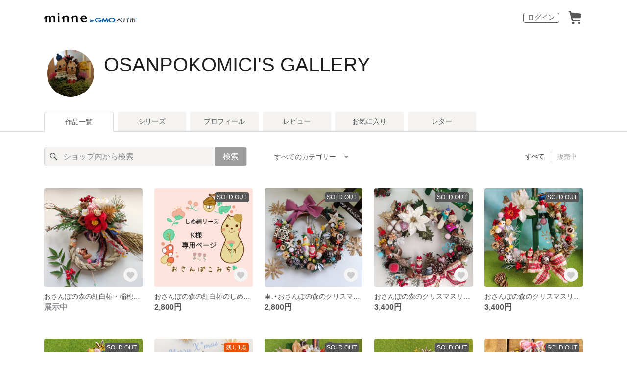

--- FILE ---
content_type: text/html; charset=utf-8
request_url: https://assets.minne.com/@osanpokomici
body_size: 49892
content:
<!DOCTYPE html><html lang="ja"><head><script>(function(w,d,s,l,i){w[l]=w[l]||[];w[l].push({'gtm.start':
new Date().getTime(),event:'gtm.js'});var f=d.getElementsByTagName(s)[0],
j=d.createElement(s),dl=l!='dataLayer'?'&l='+l:'';j.async=true;j.src=
'https://www.googletagmanager.com/gtm.js?id='+i+dl;f.parentNode.insertBefore(j,f);
})(window,document,'script','dataLayer','GTM-5DHXN4G');</script><script async="" src="https://www.googletagmanager.com/gtag/js?id=AW-659512418"></script><script>window.dataLayer = window.dataLayer || [];
function gtag(){dataLayer.push(arguments);}
gtag('js', new Date());
gtag('config', 'AW-659512418');</script><link rel="stylesheet" data-href="https://fonts.googleapis.com/css?family=" data-optimized-fonts="true"/><meta charSet="utf-8"/><meta name="viewport" content="width=device-width"/><title>OSANPOKOMICI&#x27;S GALLERY - 作品一覧 | minne 国内最大級のハンドメイド・手作り通販サイト</title><meta name="description" content="ギャラリーをご覧いただき
　　　　　　　　 ありがとうございます(*ᴗˬᴗ)⁾⁾⁾

✼Happy +Peanut=ハッピーナッツ🥜⁾⁾

ピーナッツの かわいくて素朴な風貌に魅せられ
小人や森の動物の ほのぼの人形を作っています。
そんなハッピーナッツ人形をメーンに
木の実やドライフラワー等の自然素材をあしらい
森を舞台とした置物やリース等を
手作りしています𖡼.𖤣𖥧⌂ꙙ❅༅‪𖡼.𖤣𖥧𖡼.𖤣𖥧
展示品やsold outの作品は
別の所で完売したり、オーダをいただいた物です
もし、気になる作品がございましたら
お気軽にメッセージでお知らせ下さい(*ᴗˬᴗ)⁾⁾⁾


手に取っていただいた時
笑顔になっていただけるような作品作りを
心がけております♡



"/><link rel="icon" href="/favicon.ico"/><link rel="canonical" href="https://minne.com/@osanpokomici"/><meta property="og:site_name" content="minne byGMOペパボ"/><meta property="og:title" content="OSANPOKOMICI&#x27;S GALLERY - 作品一覧 | minne 国内最大級のハンドメイド・手作り通販サイト"/><meta property="og:description" content="ギャラリーをご覧いただき
　　　　　　　　 ありがとうございます(*ᴗˬᴗ)⁾⁾⁾

✼Happy +Peanut=ハッピーナッツ🥜⁾⁾

ピーナッツの かわいくて素朴な風貌に魅せられ
小人や森の動物の ほのぼの人形を作っています。
そんなハッピーナッツ人形をメーンに
木の実やドライフラワー等の自然素材をあしらい
森を舞台とした置物やリース等を
手作りしています𖡼.𖤣𖥧⌂ꙙ❅༅‪𖡼.𖤣𖥧𖡼.𖤣𖥧
展示品やsold outの作品は
別の所で完売したり、オーダをいただいた物です
もし、気になる作品がございましたら
お気軽にメッセージでお知らせ下さい(*ᴗˬᴗ)⁾⁾⁾


手に取っていただいた時
笑顔になっていただけるような作品作りを
心がけております♡



"/><meta property="og:type" content="article"/><meta property="og:image" content="https:////static.minne.com/profiles/2965600/large/6197f1f90e48634fdb76cf18801dec2dc993738a.jpg?1613965438"/><meta property="twitter:card" content="summary_large_image"/><meta property="twitter:site" content="@minnecom"/><meta property="twitter:creator" content="おさんぽこみち"/><meta property="twitter:title" content="おさんぽの森の紅白椿・稲穂のしめ縄飾り🎍馬ピーのピック付🐴"/><meta property="twitter:description" content="ギャラリーをご覧いただき　　　　　　　　 ありがとうございます(*ᴗˬᴗ)⁾⁾⁾✼Happy +Peanut=ハッピーナッツ🥜⁾⁾ピーナッツの かわいくて素朴な風貌に魅せられ小人や森の動物の ほのぼの人形を作っています。そんなハッピーナッツ人形をメーン..."/><meta property="twitter:image" content="//image.minne.com/minne/photo/640x640q85p/63f6f3655e7b913808310e1907e7d0dcbb1380aa.webp/minne-bucket-pro.s3-ap-northeast-1.amazonaws.com/productimages/233365716/w1600xh1600/823af32ee774fbffc067764f9dde403858a49f96.jpg?1766652725"/><meta property="al:ios:app_store_id" content="563764220"/><meta property="al:ios:app_name" content="minne byGMOペパボ"/><meta property="al:android:url"/><meta property="al:android:package" content="jp.co.paperboy.minne.app"/><meta property="al:android:app_name" content="minne byGMOペパボ"/><meta name="next-head-count" content="26"/><link rel="preload" href="https://assets.minne.com/_next/static/css/b92508390536d77d.css" as="style"/><link rel="stylesheet" href="https://assets.minne.com/_next/static/css/b92508390536d77d.css" data-n-g=""/><link rel="preload" href="https://assets.minne.com/_next/static/css/0a9388b7fee44519.css" as="style"/><link rel="stylesheet" href="https://assets.minne.com/_next/static/css/0a9388b7fee44519.css" data-n-p=""/><link rel="preload" href="https://assets.minne.com/_next/static/css/0ea4b39aae07cf99.css" as="style"/><link rel="stylesheet" href="https://assets.minne.com/_next/static/css/0ea4b39aae07cf99.css" data-n-p=""/><noscript data-n-css=""></noscript><script defer="" nomodule="" src="https://assets.minne.com/_next/static/chunks/polyfills-42372ed130431b0a.js"></script><script src="https://assets.minne.com/_next/static/chunks/webpack-72ff7d89ac4ae3ad.js" defer=""></script><script src="https://assets.minne.com/_next/static/chunks/framework-945b357d4a851f4b.js" defer=""></script><script src="https://assets.minne.com/_next/static/chunks/main-979a928c801c37a9.js" defer=""></script><script src="https://assets.minne.com/_next/static/chunks/pages/_app-6aedf00e8df7e368.js" defer=""></script><script src="https://assets.minne.com/_next/static/chunks/fec483df-3a01da3351658486.js" defer=""></script><script src="https://assets.minne.com/_next/static/chunks/2fbf9dd2-26488128a0adfa50.js" defer=""></script><script src="https://assets.minne.com/_next/static/chunks/9755-eb8ef797b9ac4ed6.js" defer=""></script><script src="https://assets.minne.com/_next/static/chunks/1664-7bba6d7caeb2ea23.js" defer=""></script><script src="https://assets.minne.com/_next/static/chunks/7634-67ca948bee10a88c.js" defer=""></script><script src="https://assets.minne.com/_next/static/chunks/6817-eec35ca6d3bf9439.js" defer=""></script><script src="https://assets.minne.com/_next/static/chunks/9197-405143e72654daca.js" defer=""></script><script src="https://assets.minne.com/_next/static/chunks/4000-fd899f737be2b026.js" defer=""></script><script src="https://assets.minne.com/_next/static/chunks/1378-5d49e98b13311e84.js" defer=""></script><script src="https://assets.minne.com/_next/static/chunks/3392-0b0c408859828366.js" defer=""></script><script src="https://assets.minne.com/_next/static/chunks/7012-f5b4760e5ff3506a.js" defer=""></script><script src="https://assets.minne.com/_next/static/chunks/7291-beac5eb0b45c9965.js" defer=""></script><script src="https://assets.minne.com/_next/static/chunks/9537-88831012d74b46a9.js" defer=""></script><script src="https://assets.minne.com/_next/static/chunks/pages/%5Buser_name%5D-3e4035564457dece.js" defer=""></script><script src="https://assets.minne.com/_next/static/VxhPNuenVn6XWy0_P6gDb/_buildManifest.js" defer=""></script><script src="https://assets.minne.com/_next/static/VxhPNuenVn6XWy0_P6gDb/_ssgManifest.js" defer=""></script><link rel="stylesheet" href="https://fonts.googleapis.com/css?family="/></head><body><noscript><iframe src="https://www.googletagmanager.com/ns.html?id=GTM-5DHXN4G" height="0" width="0" style="display:none;visibility:hidden"></iframe></noscript><div id="__next"><header class="MinneHeader_minne-header__6tYNv MinneHeader_minne-header-shop__sFcfC"><div class="MinneHeader_container__tLbFp MinneHeader_container-shop__7mwJc"><a class="MinneHeader_minne-logo__bCnrs MinneHeader_minne-logo-shop__xHLoZ" href="/"><span style="box-sizing:border-box;display:block;overflow:hidden;width:initial;height:initial;background:none;opacity:1;border:0;margin:0;padding:0;position:absolute;top:0;left:0;bottom:0;right:0"><img alt="ハンドメイドマーケット minne（ミンネ）" src="[data-uri]" decoding="async" data-nimg="fill" style="position:absolute;top:0;left:0;bottom:0;right:0;box-sizing:border-box;padding:0;border:none;margin:auto;display:block;width:0;height:0;min-width:100%;max-width:100%;min-height:100%;max-height:100%"/><noscript><img alt="ハンドメイドマーケット minne（ミンネ）" loading="lazy" decoding="async" data-nimg="fill" style="position:absolute;top:0;left:0;bottom:0;right:0;box-sizing:border-box;padding:0;border:none;margin:auto;display:block;width:0;height:0;min-width:100%;max-width:100%;min-height:100%;max-height:100%" src="https://static.minne.com/files/minne/shared/logos/horizontal-m.svg"/></noscript></span></a><ul class="MinneHeader_menu-list__VIISh"><li class="MinneHeader_list-item__J0y5m"><a href="/signin/" class="MinneHeader_outline-button__cr8Tf">ログイン</a></li><li class="MinneHeader_list-item__J0y5m"><a href="/carts/line_items/"><div class="MinneHeader_icon-image__aNKOe"><span style="box-sizing:border-box;display:block;overflow:hidden;width:initial;height:initial;background:none;opacity:1;border:0;margin:0;padding:0;position:absolute;top:0;left:0;bottom:0;right:0"><img alt="カート" src="[data-uri]" decoding="async" data-nimg="fill" style="position:absolute;top:0;left:0;bottom:0;right:0;box-sizing:border-box;padding:0;border:none;margin:auto;display:block;width:0;height:0;min-width:100%;max-width:100%;min-height:100%;max-height:100%"/><noscript><img alt="カート" loading="lazy" decoding="async" data-nimg="fill" style="position:absolute;top:0;left:0;bottom:0;right:0;box-sizing:border-box;padding:0;border:none;margin:auto;display:block;width:0;height:0;min-width:100%;max-width:100%;min-height:100%;max-height:100%" src="https://static.minne.com/files/minne/icon/icon-cart.svg"/></noscript></span></div></a></li></ul></div></header><main class="ShopLayout_main__thPPH"><section class="ShopLayout_header__X3leW"><h2 class="ShopLayout_shopTitle__fosjP"><a href="/@osanpokomici" class="ShopLayout_shopTitleLink__XDE0X" style="font-size:40px;font-family:Arial;font-style:normal;letter-spacing:0">OSANPOKOMICI&#x27;S GALLERY</a></h2><div class="ShopLayout_avatar__Fu_Nn"><div style="width:6rem;height:6rem" class="MyAvatar_container-circle__OsnRZ"><div class="MyAvatar_avatar-image__WL8gY"><span style="box-sizing:border-box;display:block;overflow:hidden;width:initial;height:initial;background:none;opacity:1;border:0;margin:0;padding:0;position:absolute;top:0;left:0;bottom:0;right:0"><img alt="" src="[data-uri]" decoding="async" data-nimg="fill" style="position:absolute;top:0;left:0;bottom:0;right:0;box-sizing:border-box;padding:0;border:none;margin:auto;display:block;width:0;height:0;min-width:100%;max-width:100%;min-height:100%;max-height:100%"/><noscript><img alt="" loading="lazy" decoding="async" data-nimg="fill" style="position:absolute;top:0;left:0;bottom:0;right:0;box-sizing:border-box;padding:0;border:none;margin:auto;display:block;width:0;height:0;min-width:100%;max-width:100%;min-height:100%;max-height:100%" src="https://image.minne.com/minne/mobile_app_product/256x256cq85/e212013ecee5906820cd74c03209da69fb5c3f6a.jpeg/profiles/2965600/large/6197f1f90e48634fdb76cf18801dec2dc993738a.jpg?1613965438"/></noscript></span></div></div></div><div class="ShopLayout_headerInfos__A4oqQ"><p class="ShopLayout_note__BJmmg"></p><div class="ShopLayout_headerButtons__R7HXl"></div></div></section><div class="ShopLayout_menuTab__lNa22"><ul class="ShopLayout_tabs__35gND"><li class="ShopLayout_tabItem__0VAuz"><a class="ShopLayout_tabItemLink__VzhvR ShopLayout_isActive__J4zgR" href="/@osanpokomici">作品一覧</a></li><li class="ShopLayout_tabItem__0VAuz"><a class="ShopLayout_tabItemLink__VzhvR" href="/@osanpokomici/series">シリーズ</a></li><li class="ShopLayout_tabItem__0VAuz"><a class="ShopLayout_tabItemLink__VzhvR" href="/@osanpokomici/profile">プロフィール</a></li><li class="ShopLayout_tabItem__0VAuz"><a class="ShopLayout_tabItemLink__VzhvR" href="/@osanpokomici/reviews">レビュー</a></li><li class="ShopLayout_tabItem__0VAuz"><a class="ShopLayout_tabItemLink__VzhvR" href="/@osanpokomici/favorites/saleonly">お気に入り</a></li><li class="ShopLayout_tabItem__0VAuz"><a class="ShopLayout_tabItemLink__VzhvR" href="/@osanpokomici/letters">レター</a></li></ul></div><section class="ShopLayout_wrapper__igiEI"><div class="ShopProductsPage_products-list-header__f9uRq"><form class="MinneSearchTextField_search-form__5mEBJ" role="search"><div class="MinneSearchTextField_search-text-wrapper__kGGsk"><div class="MinneSearchTextField_search-text__Xf7P7"><input placeholder="ショップ内から検索" class="MinneSearchTextField_text-field__tPLpS" type="search" enterKeyHint="search" aria-label="キーワード検索" maxLength="100" value=""/></div><button type="submit" class="MinneSearchTextField_submit-button__W9pz_">検索</button></div></form><div class="ShopProductsPage_category-select-wrapper__3Bcj1"><div class="ShopProductsPage_category-select__bJ6Hh"><span class="ShopProductsPage_selected-category-label__UGxO4">すべてのカテゴリー</span><select class="ShopProductsPage_select-box__NKyyH" aria-label="カテゴリーを選択"><option value="" selected="">すべてのカテゴリー</option><option value="257">置物 (58)</option><option value="263">リース (32)</option><option value="85">ドライフラワー (14)</option><option value="264">しめ縄・しめ飾り (10)</option><option value="31">その他 (9)</option><option value="246">玄関用品 (4)</option><option value="266">アレンジメント (4)</option><option value="4">ネックレス (2)</option><option value="68">その他 (2)</option><option value="86">プリザーブドフラワー (2)</option><option value="88">その他 (2)</option><option value="2">指輪・リング (1)</option><option value="7">コサージュ・ブローチ (1)</option><option value="87">プランター・植木鉢 (1)</option></select></div><ul class="ShopProductsPage_sale-filter-wrapper__jrrRs"><li class="ShopProductsPage_sale-filter-item__R1RQK ShopProductsPage_sale-filter-item--active__MuNZQ"><button class="ShopProductsPage_sale-filter-button__LWiC9" type="button">すべて</button></li><li class="ShopProductsPage_sale-filter-item__R1RQK"><button type="button" class="ShopProductsPage_sale-filter-button__LWiC9">販売中</button></li></ul></div></div><div class="ShopProductsPage_products-list__vrq7U"><a href="/items/44606466" class="MinneGalleryProductCard_grid__bRKqL"><div class="MinneGalleryProductCard_media-wrapper__nCWOZ"><div class="MinneGalleryProductCard_media__qUHQX"><span style="box-sizing:border-box;display:inline-block;overflow:hidden;width:initial;height:initial;background:none;opacity:1;border:0;margin:0;padding:0;position:relative;max-width:100%"><span style="box-sizing:border-box;display:block;width:initial;height:initial;background:none;opacity:1;border:0;margin:0;padding:0;max-width:100%"><img style="display:block;max-width:100%;width:initial;height:initial;background:none;opacity:1;border:0;margin:0;padding:0" alt="" aria-hidden="true" src="data:image/svg+xml,%3csvg%20xmlns=%27http://www.w3.org/2000/svg%27%20version=%271.1%27%20width=%27480%27%20height=%27480%27/%3e"/></span><img alt="おさんぽの森の紅白椿・稲穂のしめ縄飾り🎍馬ピーのピック付🐴" src="[data-uri]" decoding="async" data-nimg="intrinsic" style="position:absolute;top:0;left:0;bottom:0;right:0;box-sizing:border-box;padding:0;border:none;margin:auto;display:block;width:0;height:0;min-width:100%;max-width:100%;min-height:100%;max-height:100%"/><noscript><img alt="おさんぽの森の紅白椿・稲穂のしめ縄飾り🎍馬ピーのピック付🐴" loading="lazy" decoding="async" data-nimg="intrinsic" style="position:absolute;top:0;left:0;bottom:0;right:0;box-sizing:border-box;padding:0;border:none;margin:auto;display:block;width:0;height:0;min-width:100%;max-width:100%;min-height:100%;max-height:100%" src="https://image.minne.com/minne/mobile_app_product/480x480cq85/3401d8ed5f518ba2a598fd5aa413d93a07898613.jpeg/productimages/233365716/w1600xh1600/823af32ee774fbffc067764f9dde403858a49f96.jpg?1766652725"/></noscript></span></div><div class="MinneGalleryProductCard_favorite-button__b6a5T"><button class="MinneFavoriteButton_button__N_H50" style="width:3.2rem;height:3.2rem" aria-label="お気に入りする" type="button"><span style="box-sizing:border-box;display:block;overflow:hidden;width:initial;height:initial;background:none;opacity:1;border:0;margin:0;padding:0;position:absolute;top:0;left:0;bottom:0;right:0"><img alt="お気に入りする" src="[data-uri]" decoding="async" data-nimg="fill" style="position:absolute;top:0;left:0;bottom:0;right:0;box-sizing:border-box;padding:0;border:none;margin:auto;display:block;width:0;height:0;min-width:100%;max-width:100%;min-height:100%;max-height:100%"/><noscript><img alt="お気に入りする" loading="lazy" decoding="async" data-nimg="fill" style="position:absolute;top:0;left:0;bottom:0;right:0;box-sizing:border-box;padding:0;border:none;margin:auto;display:block;width:0;height:0;min-width:100%;max-width:100%;min-height:100%;max-height:100%" src="https://static.minne.com/files/minne/icon/icon-fav-inactive.svg"/></noscript></span><div class="MinneFavoriteButton_lottiePlayerWrapper__35XVH"><div class="lf-player-container"><div id="lottie" style="background:transparent;margin:0 auto;outline:none;overflow:hidden" class="MinneFavoriteButton_lottiePlayer__S7xWo"></div></div></div></button></div></div><div class="MinneGalleryProductCard_product-info-wrapper__Qk6gt MinneGalleryProductCard_for-grid__w1WTl"><div class="MinneGalleryProductCard_primary-title__BhgNY"><div class="MinneGalleryProductCard_product-title__IN97a"><span class="MinneGalleryProductCard_product-title-text__MG6tN">おさんぽの森の紅白椿・稲穂のしめ縄飾り🎍馬ピーのピック付🐴</span></div><div class="MinneGalleryProductCard_product-price__XOXCO"><div class="
                MinneGalleryProductCard_product-price-tag__sR13c
                MinneGalleryProductCard_product-price-exhibiting__7SJoj
              ">展示中</div></div></div><div class="MinneGalleryProductCard_product-additional-info-wrapper__hHCev"></div></div></a><a href="/items/44592318" class="MinneGalleryProductCard_grid__bRKqL"><div class="MinneGalleryProductCard_media-wrapper__nCWOZ"><div class="MinneGalleryProductCard_media__qUHQX"><span style="box-sizing:border-box;display:inline-block;overflow:hidden;width:initial;height:initial;background:none;opacity:1;border:0;margin:0;padding:0;position:relative;max-width:100%"><span style="box-sizing:border-box;display:block;width:initial;height:initial;background:none;opacity:1;border:0;margin:0;padding:0;max-width:100%"><img style="display:block;max-width:100%;width:initial;height:initial;background:none;opacity:1;border:0;margin:0;padding:0" alt="" aria-hidden="true" src="data:image/svg+xml,%3csvg%20xmlns=%27http://www.w3.org/2000/svg%27%20version=%271.1%27%20width=%27480%27%20height=%27480%27/%3e"/></span><img alt="おさんぽの森の紅白椿のしめ飾り🌸馬ピー付🐴" src="[data-uri]" decoding="async" data-nimg="intrinsic" style="position:absolute;top:0;left:0;bottom:0;right:0;box-sizing:border-box;padding:0;border:none;margin:auto;display:block;width:0;height:0;min-width:100%;max-width:100%;min-height:100%;max-height:100%"/><noscript><img alt="おさんぽの森の紅白椿のしめ飾り🌸馬ピー付🐴" loading="lazy" decoding="async" data-nimg="intrinsic" style="position:absolute;top:0;left:0;bottom:0;right:0;box-sizing:border-box;padding:0;border:none;margin:auto;display:block;width:0;height:0;min-width:100%;max-width:100%;min-height:100%;max-height:100%" src="https://image.minne.com/minne/mobile_app_product/480x480cq85/531fdb57dd43e1da6b7e1478308c7671f99d78a0.jpeg/productimages/233270233/w1600xh1600/baedd596cab30c63572b7de46990cd0c329ed779.jpg?1766464554"/></noscript></span></div><div class="MinneGalleryProductCard_label-sold-out__a_6vD">SOLD OUT</div><div class="MinneGalleryProductCard_favorite-button__b6a5T"><button class="MinneFavoriteButton_button__N_H50" style="width:3.2rem;height:3.2rem" aria-label="お気に入りする" type="button"><span style="box-sizing:border-box;display:block;overflow:hidden;width:initial;height:initial;background:none;opacity:1;border:0;margin:0;padding:0;position:absolute;top:0;left:0;bottom:0;right:0"><img alt="お気に入りする" src="[data-uri]" decoding="async" data-nimg="fill" style="position:absolute;top:0;left:0;bottom:0;right:0;box-sizing:border-box;padding:0;border:none;margin:auto;display:block;width:0;height:0;min-width:100%;max-width:100%;min-height:100%;max-height:100%"/><noscript><img alt="お気に入りする" loading="lazy" decoding="async" data-nimg="fill" style="position:absolute;top:0;left:0;bottom:0;right:0;box-sizing:border-box;padding:0;border:none;margin:auto;display:block;width:0;height:0;min-width:100%;max-width:100%;min-height:100%;max-height:100%" src="https://static.minne.com/files/minne/icon/icon-fav-inactive.svg"/></noscript></span><div class="MinneFavoriteButton_lottiePlayerWrapper__35XVH"><div class="lf-player-container"><div id="lottie" style="background:transparent;margin:0 auto;outline:none;overflow:hidden" class="MinneFavoriteButton_lottiePlayer__S7xWo"></div></div></div></button></div></div><div class="MinneGalleryProductCard_product-info-wrapper__Qk6gt MinneGalleryProductCard_for-grid__w1WTl"><div class="MinneGalleryProductCard_primary-title__BhgNY"><div class="MinneGalleryProductCard_product-title__IN97a"><span class="MinneGalleryProductCard_product-title-text__MG6tN">おさんぽの森の紅白椿のしめ飾り🌸馬ピー付🐴</span></div><div class="MinneGalleryProductCard_product-price__XOXCO"><div class="
                MinneGalleryProductCard_product-price-tag__sR13c
                false
              ">2,800円</div></div></div><div class="MinneGalleryProductCard_product-additional-info-wrapper__hHCev"></div></div></a><a href="/items/44284613" class="MinneGalleryProductCard_grid__bRKqL"><div class="MinneGalleryProductCard_media-wrapper__nCWOZ"><div class="MinneGalleryProductCard_media__qUHQX"><span style="box-sizing:border-box;display:inline-block;overflow:hidden;width:initial;height:initial;background:none;opacity:1;border:0;margin:0;padding:0;position:relative;max-width:100%"><span style="box-sizing:border-box;display:block;width:initial;height:initial;background:none;opacity:1;border:0;margin:0;padding:0;max-width:100%"><img style="display:block;max-width:100%;width:initial;height:initial;background:none;opacity:1;border:0;margin:0;padding:0" alt="" aria-hidden="true" src="data:image/svg+xml,%3csvg%20xmlns=%27http://www.w3.org/2000/svg%27%20version=%271.1%27%20width=%27480%27%20height=%27480%27/%3e"/></span><img alt="🎄.⋆おさんぽの森のクリスマスリース* ◌ .ﾟ｡" src="[data-uri]" decoding="async" data-nimg="intrinsic" style="position:absolute;top:0;left:0;bottom:0;right:0;box-sizing:border-box;padding:0;border:none;margin:auto;display:block;width:0;height:0;min-width:100%;max-width:100%;min-height:100%;max-height:100%"/><noscript><img alt="🎄.⋆おさんぽの森のクリスマスリース* ◌ .ﾟ｡" loading="lazy" decoding="async" data-nimg="intrinsic" style="position:absolute;top:0;left:0;bottom:0;right:0;box-sizing:border-box;padding:0;border:none;margin:auto;display:block;width:0;height:0;min-width:100%;max-width:100%;min-height:100%;max-height:100%" src="https://image.minne.com/minne/mobile_app_product/480x480cq85/47b6b80f7e73fb11f779a127c0b6c52ed353347a.jpeg/productimages/231148335/w1600xh1600/72bf8ea2b4ea71dd51bdb2997d0d8ceee281a41e.jpg?1763033739"/></noscript></span></div><div class="MinneGalleryProductCard_label-sold-out__a_6vD">SOLD OUT</div><div class="MinneGalleryProductCard_favorite-button__b6a5T"><button class="MinneFavoriteButton_button__N_H50" style="width:3.2rem;height:3.2rem" aria-label="お気に入りする" type="button"><span style="box-sizing:border-box;display:block;overflow:hidden;width:initial;height:initial;background:none;opacity:1;border:0;margin:0;padding:0;position:absolute;top:0;left:0;bottom:0;right:0"><img alt="お気に入りする" src="[data-uri]" decoding="async" data-nimg="fill" style="position:absolute;top:0;left:0;bottom:0;right:0;box-sizing:border-box;padding:0;border:none;margin:auto;display:block;width:0;height:0;min-width:100%;max-width:100%;min-height:100%;max-height:100%"/><noscript><img alt="お気に入りする" loading="lazy" decoding="async" data-nimg="fill" style="position:absolute;top:0;left:0;bottom:0;right:0;box-sizing:border-box;padding:0;border:none;margin:auto;display:block;width:0;height:0;min-width:100%;max-width:100%;min-height:100%;max-height:100%" src="https://static.minne.com/files/minne/icon/icon-fav-inactive.svg"/></noscript></span><div class="MinneFavoriteButton_lottiePlayerWrapper__35XVH"><div class="lf-player-container"><div id="lottie" style="background:transparent;margin:0 auto;outline:none;overflow:hidden" class="MinneFavoriteButton_lottiePlayer__S7xWo"></div></div></div></button></div></div><div class="MinneGalleryProductCard_product-info-wrapper__Qk6gt MinneGalleryProductCard_for-grid__w1WTl"><div class="MinneGalleryProductCard_primary-title__BhgNY"><div class="MinneGalleryProductCard_product-title__IN97a"><span class="MinneGalleryProductCard_product-title-text__MG6tN">🎄.⋆おさんぽの森のクリスマスリース* ◌ .ﾟ｡</span></div><div class="MinneGalleryProductCard_product-price__XOXCO"><div class="
                MinneGalleryProductCard_product-price-tag__sR13c
                false
              ">2,800円</div></div></div><div class="MinneGalleryProductCard_product-additional-info-wrapper__hHCev"></div></div></a><a href="/items/38550452" class="MinneGalleryProductCard_grid__bRKqL"><div class="MinneGalleryProductCard_media-wrapper__nCWOZ"><div class="MinneGalleryProductCard_media__qUHQX"><span style="box-sizing:border-box;display:inline-block;overflow:hidden;width:initial;height:initial;background:none;opacity:1;border:0;margin:0;padding:0;position:relative;max-width:100%"><span style="box-sizing:border-box;display:block;width:initial;height:initial;background:none;opacity:1;border:0;margin:0;padding:0;max-width:100%"><img style="display:block;max-width:100%;width:initial;height:initial;background:none;opacity:1;border:0;margin:0;padding:0" alt="" aria-hidden="true" src="data:image/svg+xml,%3csvg%20xmlns=%27http://www.w3.org/2000/svg%27%20version=%271.1%27%20width=%27480%27%20height=%27480%27/%3e"/></span><img alt="おさんぽの森のクリスマスリース⍋*.＊〈約25cm〉" src="[data-uri]" decoding="async" data-nimg="intrinsic" style="position:absolute;top:0;left:0;bottom:0;right:0;box-sizing:border-box;padding:0;border:none;margin:auto;display:block;width:0;height:0;min-width:100%;max-width:100%;min-height:100%;max-height:100%"/><noscript><img alt="おさんぽの森のクリスマスリース⍋*.＊〈約25cm〉" loading="lazy" decoding="async" data-nimg="intrinsic" style="position:absolute;top:0;left:0;bottom:0;right:0;box-sizing:border-box;padding:0;border:none;margin:auto;display:block;width:0;height:0;min-width:100%;max-width:100%;min-height:100%;max-height:100%" src="https://image.minne.com/minne/mobile_app_product/480x480cq85/cfee0b4b28fa5e9e6aee547367f3cfe7d2447f04.jpeg/productimages/189357946/w1600xh1600/46f085707109790a9b83507d8e26de4e40773ae3.jpg?1701489057"/></noscript></span></div><div class="MinneGalleryProductCard_label-sold-out__a_6vD">SOLD OUT</div><div class="MinneGalleryProductCard_favorite-button__b6a5T"><button class="MinneFavoriteButton_button__N_H50" style="width:3.2rem;height:3.2rem" aria-label="お気に入りする" type="button"><span style="box-sizing:border-box;display:block;overflow:hidden;width:initial;height:initial;background:none;opacity:1;border:0;margin:0;padding:0;position:absolute;top:0;left:0;bottom:0;right:0"><img alt="お気に入りする" src="[data-uri]" decoding="async" data-nimg="fill" style="position:absolute;top:0;left:0;bottom:0;right:0;box-sizing:border-box;padding:0;border:none;margin:auto;display:block;width:0;height:0;min-width:100%;max-width:100%;min-height:100%;max-height:100%"/><noscript><img alt="お気に入りする" loading="lazy" decoding="async" data-nimg="fill" style="position:absolute;top:0;left:0;bottom:0;right:0;box-sizing:border-box;padding:0;border:none;margin:auto;display:block;width:0;height:0;min-width:100%;max-width:100%;min-height:100%;max-height:100%" src="https://static.minne.com/files/minne/icon/icon-fav-inactive.svg"/></noscript></span><div class="MinneFavoriteButton_lottiePlayerWrapper__35XVH"><div class="lf-player-container"><div id="lottie" style="background:transparent;margin:0 auto;outline:none;overflow:hidden" class="MinneFavoriteButton_lottiePlayer__S7xWo"></div></div></div></button></div></div><div class="MinneGalleryProductCard_product-info-wrapper__Qk6gt MinneGalleryProductCard_for-grid__w1WTl"><div class="MinneGalleryProductCard_primary-title__BhgNY"><div class="MinneGalleryProductCard_product-title__IN97a"><span class="MinneGalleryProductCard_product-title-text__MG6tN">おさんぽの森のクリスマスリース⍋*.＊〈約25cm〉</span></div><div class="MinneGalleryProductCard_product-price__XOXCO"><div class="
                MinneGalleryProductCard_product-price-tag__sR13c
                false
              ">3,400円</div></div></div><div class="MinneGalleryProductCard_product-additional-info-wrapper__hHCev"></div></div></a><a href="/items/38400383" class="MinneGalleryProductCard_grid__bRKqL"><div class="MinneGalleryProductCard_media-wrapper__nCWOZ"><div class="MinneGalleryProductCard_media__qUHQX"><span style="box-sizing:border-box;display:inline-block;overflow:hidden;width:initial;height:initial;background:none;opacity:1;border:0;margin:0;padding:0;position:relative;max-width:100%"><span style="box-sizing:border-box;display:block;width:initial;height:initial;background:none;opacity:1;border:0;margin:0;padding:0;max-width:100%"><img style="display:block;max-width:100%;width:initial;height:initial;background:none;opacity:1;border:0;margin:0;padding:0" alt="" aria-hidden="true" src="data:image/svg+xml,%3csvg%20xmlns=%27http://www.w3.org/2000/svg%27%20version=%271.1%27%20width=%27480%27%20height=%27480%27/%3e"/></span><img alt="おさんぽの森のクリスマスリース⍋*.＊ 〈約25cm〉" src="[data-uri]" decoding="async" data-nimg="intrinsic" style="position:absolute;top:0;left:0;bottom:0;right:0;box-sizing:border-box;padding:0;border:none;margin:auto;display:block;width:0;height:0;min-width:100%;max-width:100%;min-height:100%;max-height:100%"/><noscript><img alt="おさんぽの森のクリスマスリース⍋*.＊ 〈約25cm〉" loading="lazy" decoding="async" data-nimg="intrinsic" style="position:absolute;top:0;left:0;bottom:0;right:0;box-sizing:border-box;padding:0;border:none;margin:auto;display:block;width:0;height:0;min-width:100%;max-width:100%;min-height:100%;max-height:100%" src="https://image.minne.com/minne/mobile_app_product/480x480cq85/6859affa8717fec580023a4e9fd74d7afdff5289.jpeg/productimages/188700644/w1600xh1600/2770e2eeee1e02ad24896eeb437b0471be008d63.jpg?1700703736"/></noscript></span></div><div class="MinneGalleryProductCard_label-sold-out__a_6vD">SOLD OUT</div><div class="MinneGalleryProductCard_favorite-button__b6a5T"><button class="MinneFavoriteButton_button__N_H50" style="width:3.2rem;height:3.2rem" aria-label="お気に入りする" type="button"><span style="box-sizing:border-box;display:block;overflow:hidden;width:initial;height:initial;background:none;opacity:1;border:0;margin:0;padding:0;position:absolute;top:0;left:0;bottom:0;right:0"><img alt="お気に入りする" src="[data-uri]" decoding="async" data-nimg="fill" style="position:absolute;top:0;left:0;bottom:0;right:0;box-sizing:border-box;padding:0;border:none;margin:auto;display:block;width:0;height:0;min-width:100%;max-width:100%;min-height:100%;max-height:100%"/><noscript><img alt="お気に入りする" loading="lazy" decoding="async" data-nimg="fill" style="position:absolute;top:0;left:0;bottom:0;right:0;box-sizing:border-box;padding:0;border:none;margin:auto;display:block;width:0;height:0;min-width:100%;max-width:100%;min-height:100%;max-height:100%" src="https://static.minne.com/files/minne/icon/icon-fav-inactive.svg"/></noscript></span><div class="MinneFavoriteButton_lottiePlayerWrapper__35XVH"><div class="lf-player-container"><div id="lottie" style="background:transparent;margin:0 auto;outline:none;overflow:hidden" class="MinneFavoriteButton_lottiePlayer__S7xWo"></div></div></div></button></div></div><div class="MinneGalleryProductCard_product-info-wrapper__Qk6gt MinneGalleryProductCard_for-grid__w1WTl"><div class="MinneGalleryProductCard_primary-title__BhgNY"><div class="MinneGalleryProductCard_product-title__IN97a"><span class="MinneGalleryProductCard_product-title-text__MG6tN">おさんぽの森のクリスマスリース⍋*.＊ 〈約25cm〉</span></div><div class="MinneGalleryProductCard_product-price__XOXCO"><div class="
                MinneGalleryProductCard_product-price-tag__sR13c
                false
              ">3,400円</div></div></div><div class="MinneGalleryProductCard_product-additional-info-wrapper__hHCev"></div></div></a><a href="/items/34352991" class="MinneGalleryProductCard_grid__bRKqL"><div class="MinneGalleryProductCard_media-wrapper__nCWOZ"><div class="MinneGalleryProductCard_media__qUHQX"><span style="box-sizing:border-box;display:inline-block;overflow:hidden;width:initial;height:initial;background:none;opacity:1;border:0;margin:0;padding:0;position:relative;max-width:100%"><span style="box-sizing:border-box;display:block;width:initial;height:initial;background:none;opacity:1;border:0;margin:0;padding:0;max-width:100%"><img style="display:block;max-width:100%;width:initial;height:initial;background:none;opacity:1;border:0;margin:0;padding:0" alt="" aria-hidden="true" src="data:image/svg+xml,%3csvg%20xmlns=%27http://www.w3.org/2000/svg%27%20version=%271.1%27%20width=%27480%27%20height=%27480%27/%3e"/></span><img alt="❄松ぼっくりツリーのホワイトX&#x27;mas🎄" src="[data-uri]" decoding="async" data-nimg="intrinsic" style="position:absolute;top:0;left:0;bottom:0;right:0;box-sizing:border-box;padding:0;border:none;margin:auto;display:block;width:0;height:0;min-width:100%;max-width:100%;min-height:100%;max-height:100%"/><noscript><img alt="❄松ぼっくりツリーのホワイトX&#x27;mas🎄" loading="lazy" decoding="async" data-nimg="intrinsic" style="position:absolute;top:0;left:0;bottom:0;right:0;box-sizing:border-box;padding:0;border:none;margin:auto;display:block;width:0;height:0;min-width:100%;max-width:100%;min-height:100%;max-height:100%" src="https://image.minne.com/minne/mobile_app_product/480x480cq85/77b92d6468d4bd79de7df072cfdb19dfd5770377.jpeg/productimages/160718291/w1600xh1600/7b820b16a2d8f4aaf78b3bd72d2a8d4ad642b7c3.jpg?1666836835"/></noscript></span></div><div class="MinneGalleryProductCard_label-sold-out__a_6vD">SOLD OUT</div><div class="MinneGalleryProductCard_favorite-button__b6a5T"><button class="MinneFavoriteButton_button__N_H50" style="width:3.2rem;height:3.2rem" aria-label="お気に入りする" type="button"><span style="box-sizing:border-box;display:block;overflow:hidden;width:initial;height:initial;background:none;opacity:1;border:0;margin:0;padding:0;position:absolute;top:0;left:0;bottom:0;right:0"><img alt="お気に入りする" src="[data-uri]" decoding="async" data-nimg="fill" style="position:absolute;top:0;left:0;bottom:0;right:0;box-sizing:border-box;padding:0;border:none;margin:auto;display:block;width:0;height:0;min-width:100%;max-width:100%;min-height:100%;max-height:100%"/><noscript><img alt="お気に入りする" loading="lazy" decoding="async" data-nimg="fill" style="position:absolute;top:0;left:0;bottom:0;right:0;box-sizing:border-box;padding:0;border:none;margin:auto;display:block;width:0;height:0;min-width:100%;max-width:100%;min-height:100%;max-height:100%" src="https://static.minne.com/files/minne/icon/icon-fav-inactive.svg"/></noscript></span><div class="MinneFavoriteButton_lottiePlayerWrapper__35XVH"><div class="lf-player-container"><div id="lottie" style="background:transparent;margin:0 auto;outline:none;overflow:hidden" class="MinneFavoriteButton_lottiePlayer__S7xWo"></div></div></div></button></div></div><div class="MinneGalleryProductCard_product-info-wrapper__Qk6gt MinneGalleryProductCard_for-grid__w1WTl"><div class="MinneGalleryProductCard_primary-title__BhgNY"><div class="MinneGalleryProductCard_product-title__IN97a"><span class="MinneGalleryProductCard_product-title-text__MG6tN">❄松ぼっくりツリーのホワイトX&#x27;mas🎄</span></div><div class="MinneGalleryProductCard_product-price__XOXCO"><div class="
                MinneGalleryProductCard_product-price-tag__sR13c
                false
              ">2,800円</div></div></div><div class="MinneGalleryProductCard_product-additional-info-wrapper__hHCev"></div></div></a><a href="/items/44384509" class="MinneGalleryProductCard_grid__bRKqL"><div class="MinneGalleryProductCard_media-wrapper__nCWOZ"><div class="MinneGalleryProductCard_media__qUHQX"><span style="box-sizing:border-box;display:inline-block;overflow:hidden;width:initial;height:initial;background:none;opacity:1;border:0;margin:0;padding:0;position:relative;max-width:100%"><span style="box-sizing:border-box;display:block;width:initial;height:initial;background:none;opacity:1;border:0;margin:0;padding:0;max-width:100%"><img style="display:block;max-width:100%;width:initial;height:initial;background:none;opacity:1;border:0;margin:0;padding:0" alt="" aria-hidden="true" src="data:image/svg+xml,%3csvg%20xmlns=%27http://www.w3.org/2000/svg%27%20version=%271.1%27%20width=%27480%27%20height=%27480%27/%3e"/></span><img alt="おさんぽの森の松ぼっくりツリー🎄˖⊹" src="[data-uri]" decoding="async" data-nimg="intrinsic" style="position:absolute;top:0;left:0;bottom:0;right:0;box-sizing:border-box;padding:0;border:none;margin:auto;display:block;width:0;height:0;min-width:100%;max-width:100%;min-height:100%;max-height:100%"/><noscript><img alt="おさんぽの森の松ぼっくりツリー🎄˖⊹" loading="lazy" decoding="async" data-nimg="intrinsic" style="position:absolute;top:0;left:0;bottom:0;right:0;box-sizing:border-box;padding:0;border:none;margin:auto;display:block;width:0;height:0;min-width:100%;max-width:100%;min-height:100%;max-height:100%" src="https://image.minne.com/minne/mobile_app_product/480x480cq85/b650fe93122852d74e41ea49d9cccb3d631711cc.jpeg/productimages/231676899/w1600xh1600/6cfc7b5279b04056344b7b3fbc39a8be24e9b7ad.jpg?1763872751"/></noscript></span></div><div class="MinneGalleryProductCard_label-last-one___o30l">残り1点</div><div class="MinneGalleryProductCard_favorite-button__b6a5T"><button class="MinneFavoriteButton_button__N_H50" style="width:3.2rem;height:3.2rem" aria-label="お気に入りする" type="button"><span style="box-sizing:border-box;display:block;overflow:hidden;width:initial;height:initial;background:none;opacity:1;border:0;margin:0;padding:0;position:absolute;top:0;left:0;bottom:0;right:0"><img alt="お気に入りする" src="[data-uri]" decoding="async" data-nimg="fill" style="position:absolute;top:0;left:0;bottom:0;right:0;box-sizing:border-box;padding:0;border:none;margin:auto;display:block;width:0;height:0;min-width:100%;max-width:100%;min-height:100%;max-height:100%"/><noscript><img alt="お気に入りする" loading="lazy" decoding="async" data-nimg="fill" style="position:absolute;top:0;left:0;bottom:0;right:0;box-sizing:border-box;padding:0;border:none;margin:auto;display:block;width:0;height:0;min-width:100%;max-width:100%;min-height:100%;max-height:100%" src="https://static.minne.com/files/minne/icon/icon-fav-inactive.svg"/></noscript></span><div class="MinneFavoriteButton_lottiePlayerWrapper__35XVH"><div class="lf-player-container"><div id="lottie" style="background:transparent;margin:0 auto;outline:none;overflow:hidden" class="MinneFavoriteButton_lottiePlayer__S7xWo"></div></div></div></button></div></div><div class="MinneGalleryProductCard_product-info-wrapper__Qk6gt MinneGalleryProductCard_for-grid__w1WTl"><div class="MinneGalleryProductCard_primary-title__BhgNY"><div class="MinneGalleryProductCard_product-title__IN97a"><span class="MinneGalleryProductCard_product-title-text__MG6tN">おさんぽの森の松ぼっくりツリー🎄˖⊹</span></div><div class="MinneGalleryProductCard_product-price__XOXCO"><div class="
                MinneGalleryProductCard_product-price-tag__sR13c
                false
              ">2,800円</div></div></div><div class="MinneGalleryProductCard_product-additional-info-wrapper__hHCev"></div></div></a><a href="/items/38364158" class="MinneGalleryProductCard_grid__bRKqL"><div class="MinneGalleryProductCard_media-wrapper__nCWOZ"><div class="MinneGalleryProductCard_media__qUHQX"><span style="box-sizing:border-box;display:inline-block;overflow:hidden;width:initial;height:initial;background:none;opacity:1;border:0;margin:0;padding:0;position:relative;max-width:100%"><span style="box-sizing:border-box;display:block;width:initial;height:initial;background:none;opacity:1;border:0;margin:0;padding:0;max-width:100%"><img style="display:block;max-width:100%;width:initial;height:initial;background:none;opacity:1;border:0;margin:0;padding:0" alt="" aria-hidden="true" src="data:image/svg+xml,%3csvg%20xmlns=%27http://www.w3.org/2000/svg%27%20version=%271.1%27%20width=%27480%27%20height=%27480%27/%3e"/></span><img alt="おさんぽの森のクリスマスリース⍋*.＊ 23cm" src="[data-uri]" decoding="async" data-nimg="intrinsic" style="position:absolute;top:0;left:0;bottom:0;right:0;box-sizing:border-box;padding:0;border:none;margin:auto;display:block;width:0;height:0;min-width:100%;max-width:100%;min-height:100%;max-height:100%"/><noscript><img alt="おさんぽの森のクリスマスリース⍋*.＊ 23cm" loading="lazy" decoding="async" data-nimg="intrinsic" style="position:absolute;top:0;left:0;bottom:0;right:0;box-sizing:border-box;padding:0;border:none;margin:auto;display:block;width:0;height:0;min-width:100%;max-width:100%;min-height:100%;max-height:100%" src="https://image.minne.com/minne/mobile_app_product/480x480cq85/939790de8167c9aa22152ba8c487aa4562b12326.jpeg/productimages/188175937/w1600xh1600/88f6bb6cbe1eae2043beb7064e4caeec0ba1ff32.jpg?1700054455"/></noscript></span></div><div class="MinneGalleryProductCard_label-sold-out__a_6vD">SOLD OUT</div><div class="MinneGalleryProductCard_favorite-button__b6a5T"><button class="MinneFavoriteButton_button__N_H50" style="width:3.2rem;height:3.2rem" aria-label="お気に入りする" type="button"><span style="box-sizing:border-box;display:block;overflow:hidden;width:initial;height:initial;background:none;opacity:1;border:0;margin:0;padding:0;position:absolute;top:0;left:0;bottom:0;right:0"><img alt="お気に入りする" src="[data-uri]" decoding="async" data-nimg="fill" style="position:absolute;top:0;left:0;bottom:0;right:0;box-sizing:border-box;padding:0;border:none;margin:auto;display:block;width:0;height:0;min-width:100%;max-width:100%;min-height:100%;max-height:100%"/><noscript><img alt="お気に入りする" loading="lazy" decoding="async" data-nimg="fill" style="position:absolute;top:0;left:0;bottom:0;right:0;box-sizing:border-box;padding:0;border:none;margin:auto;display:block;width:0;height:0;min-width:100%;max-width:100%;min-height:100%;max-height:100%" src="https://static.minne.com/files/minne/icon/icon-fav-inactive.svg"/></noscript></span><div class="MinneFavoriteButton_lottiePlayerWrapper__35XVH"><div class="lf-player-container"><div id="lottie" style="background:transparent;margin:0 auto;outline:none;overflow:hidden" class="MinneFavoriteButton_lottiePlayer__S7xWo"></div></div></div></button></div></div><div class="MinneGalleryProductCard_product-info-wrapper__Qk6gt MinneGalleryProductCard_for-grid__w1WTl"><div class="MinneGalleryProductCard_primary-title__BhgNY"><div class="MinneGalleryProductCard_product-title__IN97a"><span class="MinneGalleryProductCard_product-title-text__MG6tN">おさんぽの森のクリスマスリース⍋*.＊ 23cm</span></div><div class="MinneGalleryProductCard_product-price__XOXCO"><div class="
                MinneGalleryProductCard_product-price-tag__sR13c
                false
              ">3,300円</div></div></div><div class="MinneGalleryProductCard_product-additional-info-wrapper__hHCev"></div></div></a><a href="/items/34332381" class="MinneGalleryProductCard_grid__bRKqL"><div class="MinneGalleryProductCard_media-wrapper__nCWOZ"><div class="MinneGalleryProductCard_media__qUHQX"><span style="box-sizing:border-box;display:inline-block;overflow:hidden;width:initial;height:initial;background:none;opacity:1;border:0;margin:0;padding:0;position:relative;max-width:100%"><span style="box-sizing:border-box;display:block;width:initial;height:initial;background:none;opacity:1;border:0;margin:0;padding:0;max-width:100%"><img style="display:block;max-width:100%;width:initial;height:initial;background:none;opacity:1;border:0;margin:0;padding:0" alt="" aria-hidden="true" src="data:image/svg+xml,%3csvg%20xmlns=%27http://www.w3.org/2000/svg%27%20version=%271.1%27%20width=%27480%27%20height=%27480%27/%3e"/></span><img alt="🎄松ぼっくりツリーの前で集合🎅🦌⛄" src="[data-uri]" decoding="async" data-nimg="intrinsic" style="position:absolute;top:0;left:0;bottom:0;right:0;box-sizing:border-box;padding:0;border:none;margin:auto;display:block;width:0;height:0;min-width:100%;max-width:100%;min-height:100%;max-height:100%"/><noscript><img alt="🎄松ぼっくりツリーの前で集合🎅🦌⛄" loading="lazy" decoding="async" data-nimg="intrinsic" style="position:absolute;top:0;left:0;bottom:0;right:0;box-sizing:border-box;padding:0;border:none;margin:auto;display:block;width:0;height:0;min-width:100%;max-width:100%;min-height:100%;max-height:100%" src="https://image.minne.com/minne/mobile_app_product/480x480cq85/397f35a67288881abe960f30cab1d83daa9c7236.jpeg/productimages/160648738/w1600xh1600/9b1c4a38fcfa0894c4ff29748466dd1c9ea78e43.jpg?1666753718"/></noscript></span></div><div class="MinneGalleryProductCard_label-sold-out__a_6vD">SOLD OUT</div><div class="MinneGalleryProductCard_favorite-button__b6a5T"><button class="MinneFavoriteButton_button__N_H50" style="width:3.2rem;height:3.2rem" aria-label="お気に入りする" type="button"><span style="box-sizing:border-box;display:block;overflow:hidden;width:initial;height:initial;background:none;opacity:1;border:0;margin:0;padding:0;position:absolute;top:0;left:0;bottom:0;right:0"><img alt="お気に入りする" src="[data-uri]" decoding="async" data-nimg="fill" style="position:absolute;top:0;left:0;bottom:0;right:0;box-sizing:border-box;padding:0;border:none;margin:auto;display:block;width:0;height:0;min-width:100%;max-width:100%;min-height:100%;max-height:100%"/><noscript><img alt="お気に入りする" loading="lazy" decoding="async" data-nimg="fill" style="position:absolute;top:0;left:0;bottom:0;right:0;box-sizing:border-box;padding:0;border:none;margin:auto;display:block;width:0;height:0;min-width:100%;max-width:100%;min-height:100%;max-height:100%" src="https://static.minne.com/files/minne/icon/icon-fav-inactive.svg"/></noscript></span><div class="MinneFavoriteButton_lottiePlayerWrapper__35XVH"><div class="lf-player-container"><div id="lottie" style="background:transparent;margin:0 auto;outline:none;overflow:hidden" class="MinneFavoriteButton_lottiePlayer__S7xWo"></div></div></div></button></div></div><div class="MinneGalleryProductCard_product-info-wrapper__Qk6gt MinneGalleryProductCard_for-grid__w1WTl"><div class="MinneGalleryProductCard_primary-title__BhgNY"><div class="MinneGalleryProductCard_product-title__IN97a"><span class="MinneGalleryProductCard_product-title-text__MG6tN">🎄松ぼっくりツリーの前で集合🎅🦌⛄</span></div><div class="MinneGalleryProductCard_product-price__XOXCO"><div class="
                MinneGalleryProductCard_product-price-tag__sR13c
                false
              ">2,600円</div></div></div><div class="MinneGalleryProductCard_product-additional-info-wrapper__hHCev"></div></div></a><a href="/items/34384830" class="MinneGalleryProductCard_grid__bRKqL"><div class="MinneGalleryProductCard_media-wrapper__nCWOZ"><div class="MinneGalleryProductCard_media__qUHQX"><span style="box-sizing:border-box;display:inline-block;overflow:hidden;width:initial;height:initial;background:none;opacity:1;border:0;margin:0;padding:0;position:relative;max-width:100%"><span style="box-sizing:border-box;display:block;width:initial;height:initial;background:none;opacity:1;border:0;margin:0;padding:0;max-width:100%"><img style="display:block;max-width:100%;width:initial;height:initial;background:none;opacity:1;border:0;margin:0;padding:0" alt="" aria-hidden="true" src="data:image/svg+xml,%3csvg%20xmlns=%27http://www.w3.org/2000/svg%27%20version=%271.1%27%20width=%27480%27%20height=%27480%27/%3e"/></span><img alt="⁂..メタセコイアのX&#x27;masのミニリース⁂..◌̊°.*·" src="[data-uri]" decoding="async" data-nimg="intrinsic" style="position:absolute;top:0;left:0;bottom:0;right:0;box-sizing:border-box;padding:0;border:none;margin:auto;display:block;width:0;height:0;min-width:100%;max-width:100%;min-height:100%;max-height:100%"/><noscript><img alt="⁂..メタセコイアのX&#x27;masのミニリース⁂..◌̊°.*·" loading="lazy" decoding="async" data-nimg="intrinsic" style="position:absolute;top:0;left:0;bottom:0;right:0;box-sizing:border-box;padding:0;border:none;margin:auto;display:block;width:0;height:0;min-width:100%;max-width:100%;min-height:100%;max-height:100%" src="https://image.minne.com/minne/mobile_app_product/480x480cq85/fcae65016868a5230db269e79ddce1f61879ff45.jpeg/productimages/160876518/w1600xh1600/41bb32f2763aab95170f629428349885a2f1dd72.jpg?1667008974"/></noscript></span></div><div class="MinneGalleryProductCard_label-sold-out__a_6vD">SOLD OUT</div><div class="MinneGalleryProductCard_favorite-button__b6a5T"><button class="MinneFavoriteButton_button__N_H50" style="width:3.2rem;height:3.2rem" aria-label="お気に入りする" type="button"><span style="box-sizing:border-box;display:block;overflow:hidden;width:initial;height:initial;background:none;opacity:1;border:0;margin:0;padding:0;position:absolute;top:0;left:0;bottom:0;right:0"><img alt="お気に入りする" src="[data-uri]" decoding="async" data-nimg="fill" style="position:absolute;top:0;left:0;bottom:0;right:0;box-sizing:border-box;padding:0;border:none;margin:auto;display:block;width:0;height:0;min-width:100%;max-width:100%;min-height:100%;max-height:100%"/><noscript><img alt="お気に入りする" loading="lazy" decoding="async" data-nimg="fill" style="position:absolute;top:0;left:0;bottom:0;right:0;box-sizing:border-box;padding:0;border:none;margin:auto;display:block;width:0;height:0;min-width:100%;max-width:100%;min-height:100%;max-height:100%" src="https://static.minne.com/files/minne/icon/icon-fav-inactive.svg"/></noscript></span><div class="MinneFavoriteButton_lottiePlayerWrapper__35XVH"><div class="lf-player-container"><div id="lottie" style="background:transparent;margin:0 auto;outline:none;overflow:hidden" class="MinneFavoriteButton_lottiePlayer__S7xWo"></div></div></div></button></div></div><div class="MinneGalleryProductCard_product-info-wrapper__Qk6gt MinneGalleryProductCard_for-grid__w1WTl"><div class="MinneGalleryProductCard_primary-title__BhgNY"><div class="MinneGalleryProductCard_product-title__IN97a"><span class="MinneGalleryProductCard_product-title-text__MG6tN">⁂..メタセコイアのX&#x27;masのミニリース⁂..◌̊°.*·</span></div><div class="MinneGalleryProductCard_product-price__XOXCO"><div class="
                MinneGalleryProductCard_product-price-tag__sR13c
                false
              ">1,600円</div></div></div><div class="MinneGalleryProductCard_product-additional-info-wrapper__hHCev"></div></div></a><a href="/items/34221101" class="MinneGalleryProductCard_grid__bRKqL"><div class="MinneGalleryProductCard_media-wrapper__nCWOZ"><div class="MinneGalleryProductCard_media__qUHQX"><span style="box-sizing:border-box;display:inline-block;overflow:hidden;width:initial;height:initial;background:none;opacity:1;border:0;margin:0;padding:0;position:relative;max-width:100%"><span style="box-sizing:border-box;display:block;width:initial;height:initial;background:none;opacity:1;border:0;margin:0;padding:0;max-width:100%"><img style="display:block;max-width:100%;width:initial;height:initial;background:none;opacity:1;border:0;margin:0;padding:0" alt="" aria-hidden="true" src="data:image/svg+xml,%3csvg%20xmlns=%27http://www.w3.org/2000/svg%27%20version=%271.1%27%20width=%27480%27%20height=%27480%27/%3e"/></span><img alt="メタセコイアを編んだX&#x27;masのミニリース◌̊°.*·" src="[data-uri]" decoding="async" data-nimg="intrinsic" style="position:absolute;top:0;left:0;bottom:0;right:0;box-sizing:border-box;padding:0;border:none;margin:auto;display:block;width:0;height:0;min-width:100%;max-width:100%;min-height:100%;max-height:100%"/><noscript><img alt="メタセコイアを編んだX&#x27;masのミニリース◌̊°.*·" loading="lazy" decoding="async" data-nimg="intrinsic" style="position:absolute;top:0;left:0;bottom:0;right:0;box-sizing:border-box;padding:0;border:none;margin:auto;display:block;width:0;height:0;min-width:100%;max-width:100%;min-height:100%;max-height:100%" src="https://image.minne.com/minne/mobile_app_product/480x480cq85/319b6f9b786afab1877d0ff1bb5b0309ba7bdf12.jpeg/productimages/160030982/w1600xh1600/5d44b199349f9094f0487e48734be1500a70668c.jpg?1666068463"/></noscript></span></div><div class="MinneGalleryProductCard_label-sold-out__a_6vD">SOLD OUT</div><div class="MinneGalleryProductCard_favorite-button__b6a5T"><button class="MinneFavoriteButton_button__N_H50" style="width:3.2rem;height:3.2rem" aria-label="お気に入りする" type="button"><span style="box-sizing:border-box;display:block;overflow:hidden;width:initial;height:initial;background:none;opacity:1;border:0;margin:0;padding:0;position:absolute;top:0;left:0;bottom:0;right:0"><img alt="お気に入りする" src="[data-uri]" decoding="async" data-nimg="fill" style="position:absolute;top:0;left:0;bottom:0;right:0;box-sizing:border-box;padding:0;border:none;margin:auto;display:block;width:0;height:0;min-width:100%;max-width:100%;min-height:100%;max-height:100%"/><noscript><img alt="お気に入りする" loading="lazy" decoding="async" data-nimg="fill" style="position:absolute;top:0;left:0;bottom:0;right:0;box-sizing:border-box;padding:0;border:none;margin:auto;display:block;width:0;height:0;min-width:100%;max-width:100%;min-height:100%;max-height:100%" src="https://static.minne.com/files/minne/icon/icon-fav-inactive.svg"/></noscript></span><div class="MinneFavoriteButton_lottiePlayerWrapper__35XVH"><div class="lf-player-container"><div id="lottie" style="background:transparent;margin:0 auto;outline:none;overflow:hidden" class="MinneFavoriteButton_lottiePlayer__S7xWo"></div></div></div></button></div></div><div class="MinneGalleryProductCard_product-info-wrapper__Qk6gt MinneGalleryProductCard_for-grid__w1WTl"><div class="MinneGalleryProductCard_primary-title__BhgNY"><div class="MinneGalleryProductCard_product-title__IN97a"><span class="MinneGalleryProductCard_product-title-text__MG6tN">メタセコイアを編んだX&#x27;masのミニリース◌̊°.*·</span></div><div class="MinneGalleryProductCard_product-price__XOXCO"><div class="
                MinneGalleryProductCard_product-price-tag__sR13c
                false
              ">1,600円</div></div></div><div class="MinneGalleryProductCard_product-additional-info-wrapper__hHCev"></div></div></a><a href="/items/37943936" class="MinneGalleryProductCard_grid__bRKqL"><div class="MinneGalleryProductCard_media-wrapper__nCWOZ"><div class="MinneGalleryProductCard_media__qUHQX"><span style="box-sizing:border-box;display:inline-block;overflow:hidden;width:initial;height:initial;background:none;opacity:1;border:0;margin:0;padding:0;position:relative;max-width:100%"><span style="box-sizing:border-box;display:block;width:initial;height:initial;background:none;opacity:1;border:0;margin:0;padding:0;max-width:100%"><img style="display:block;max-width:100%;width:initial;height:initial;background:none;opacity:1;border:0;margin:0;padding:0" alt="" aria-hidden="true" src="data:image/svg+xml,%3csvg%20xmlns=%27http://www.w3.org/2000/svg%27%20version=%271.1%27%20width=%27480%27%20height=%27480%27/%3e"/></span><img alt="再販：おさんぽの森のハロウィンリース🎃* ◌ .ﾟ｡　Halloween　ハロウィーンリース　秋" src="[data-uri]" decoding="async" data-nimg="intrinsic" style="position:absolute;top:0;left:0;bottom:0;right:0;box-sizing:border-box;padding:0;border:none;margin:auto;display:block;width:0;height:0;min-width:100%;max-width:100%;min-height:100%;max-height:100%"/><noscript><img alt="再販：おさんぽの森のハロウィンリース🎃* ◌ .ﾟ｡　Halloween　ハロウィーンリース　秋" loading="lazy" decoding="async" data-nimg="intrinsic" style="position:absolute;top:0;left:0;bottom:0;right:0;box-sizing:border-box;padding:0;border:none;margin:auto;display:block;width:0;height:0;min-width:100%;max-width:100%;min-height:100%;max-height:100%" src="https://image.minne.com/minne/mobile_app_product/480x480cq85/8b68fcc89c5ce6c782af43e43988673302da8c28.jpeg/productimages/185130041/w1600xh1600/8423743c3d9942f8378f7a5ae51902b6db6f6cc2.jpg?1696124615"/></noscript></span></div><div class="MinneGalleryProductCard_label-sold-out__a_6vD">SOLD OUT</div><div class="MinneGalleryProductCard_favorite-button__b6a5T"><button class="MinneFavoriteButton_button__N_H50" style="width:3.2rem;height:3.2rem" aria-label="お気に入りする" type="button"><span style="box-sizing:border-box;display:block;overflow:hidden;width:initial;height:initial;background:none;opacity:1;border:0;margin:0;padding:0;position:absolute;top:0;left:0;bottom:0;right:0"><img alt="お気に入りする" src="[data-uri]" decoding="async" data-nimg="fill" style="position:absolute;top:0;left:0;bottom:0;right:0;box-sizing:border-box;padding:0;border:none;margin:auto;display:block;width:0;height:0;min-width:100%;max-width:100%;min-height:100%;max-height:100%"/><noscript><img alt="お気に入りする" loading="lazy" decoding="async" data-nimg="fill" style="position:absolute;top:0;left:0;bottom:0;right:0;box-sizing:border-box;padding:0;border:none;margin:auto;display:block;width:0;height:0;min-width:100%;max-width:100%;min-height:100%;max-height:100%" src="https://static.minne.com/files/minne/icon/icon-fav-inactive.svg"/></noscript></span><div class="MinneFavoriteButton_lottiePlayerWrapper__35XVH"><div class="lf-player-container"><div id="lottie" style="background:transparent;margin:0 auto;outline:none;overflow:hidden" class="MinneFavoriteButton_lottiePlayer__S7xWo"></div></div></div></button></div></div><div class="MinneGalleryProductCard_product-info-wrapper__Qk6gt MinneGalleryProductCard_for-grid__w1WTl"><div class="MinneGalleryProductCard_primary-title__BhgNY"><div class="MinneGalleryProductCard_product-title__IN97a"><span class="MinneGalleryProductCard_product-title-text__MG6tN">再販：おさんぽの森のハロウィンリース🎃* ◌ .ﾟ｡　Halloween　ハロウィーンリース　秋</span></div><div class="MinneGalleryProductCard_product-price__XOXCO"><div class="
                MinneGalleryProductCard_product-price-tag__sR13c
                false
              ">3,000円</div></div></div><div class="MinneGalleryProductCard_product-additional-info-wrapper__hHCev"></div></div></a><a href="/items/37875554" class="MinneGalleryProductCard_grid__bRKqL"><div class="MinneGalleryProductCard_media-wrapper__nCWOZ"><div class="MinneGalleryProductCard_media__qUHQX"><span style="box-sizing:border-box;display:inline-block;overflow:hidden;width:initial;height:initial;background:none;opacity:1;border:0;margin:0;padding:0;position:relative;max-width:100%"><span style="box-sizing:border-box;display:block;width:initial;height:initial;background:none;opacity:1;border:0;margin:0;padding:0;max-width:100%"><img style="display:block;max-width:100%;width:initial;height:initial;background:none;opacity:1;border:0;margin:0;padding:0" alt="" aria-hidden="true" src="data:image/svg+xml,%3csvg%20xmlns=%27http://www.w3.org/2000/svg%27%20version=%271.1%27%20width=%27480%27%20height=%27480%27/%3e"/></span><img alt="おさんぽの森のハロウィンリース🎃* ◌ .ﾟ｡　Halloween　リース" src="[data-uri]" decoding="async" data-nimg="intrinsic" style="position:absolute;top:0;left:0;bottom:0;right:0;box-sizing:border-box;padding:0;border:none;margin:auto;display:block;width:0;height:0;min-width:100%;max-width:100%;min-height:100%;max-height:100%"/><noscript><img alt="おさんぽの森のハロウィンリース🎃* ◌ .ﾟ｡　Halloween　リース" loading="lazy" decoding="async" data-nimg="intrinsic" style="position:absolute;top:0;left:0;bottom:0;right:0;box-sizing:border-box;padding:0;border:none;margin:auto;display:block;width:0;height:0;min-width:100%;max-width:100%;min-height:100%;max-height:100%" src="https://image.minne.com/minne/mobile_app_product/480x480cq85/3cd5a431f1b002b83edacf8ff9d5b7ef87e0cba5.jpeg/productimages/184644646/w1600xh1600/fcff56762412b877a979a9188c141d689652d3aa.jpg?1695521267"/></noscript></span></div><div class="MinneGalleryProductCard_label-sold-out__a_6vD">SOLD OUT</div><div class="MinneGalleryProductCard_favorite-button__b6a5T"><button class="MinneFavoriteButton_button__N_H50" style="width:3.2rem;height:3.2rem" aria-label="お気に入りする" type="button"><span style="box-sizing:border-box;display:block;overflow:hidden;width:initial;height:initial;background:none;opacity:1;border:0;margin:0;padding:0;position:absolute;top:0;left:0;bottom:0;right:0"><img alt="お気に入りする" src="[data-uri]" decoding="async" data-nimg="fill" style="position:absolute;top:0;left:0;bottom:0;right:0;box-sizing:border-box;padding:0;border:none;margin:auto;display:block;width:0;height:0;min-width:100%;max-width:100%;min-height:100%;max-height:100%"/><noscript><img alt="お気に入りする" loading="lazy" decoding="async" data-nimg="fill" style="position:absolute;top:0;left:0;bottom:0;right:0;box-sizing:border-box;padding:0;border:none;margin:auto;display:block;width:0;height:0;min-width:100%;max-width:100%;min-height:100%;max-height:100%" src="https://static.minne.com/files/minne/icon/icon-fav-inactive.svg"/></noscript></span><div class="MinneFavoriteButton_lottiePlayerWrapper__35XVH"><div class="lf-player-container"><div id="lottie" style="background:transparent;margin:0 auto;outline:none;overflow:hidden" class="MinneFavoriteButton_lottiePlayer__S7xWo"></div></div></div></button></div></div><div class="MinneGalleryProductCard_product-info-wrapper__Qk6gt MinneGalleryProductCard_for-grid__w1WTl"><div class="MinneGalleryProductCard_primary-title__BhgNY"><div class="MinneGalleryProductCard_product-title__IN97a"><span class="MinneGalleryProductCard_product-title-text__MG6tN">おさんぽの森のハロウィンリース🎃* ◌ .ﾟ｡　Halloween　リース</span></div><div class="MinneGalleryProductCard_product-price__XOXCO"><div class="
                MinneGalleryProductCard_product-price-tag__sR13c
                false
              ">3,000円</div></div></div><div class="MinneGalleryProductCard_product-additional-info-wrapper__hHCev"></div></div></a><a href="/items/43141068" class="MinneGalleryProductCard_grid__bRKqL"><div class="MinneGalleryProductCard_media-wrapper__nCWOZ"><div class="MinneGalleryProductCard_media__qUHQX"><span style="box-sizing:border-box;display:inline-block;overflow:hidden;width:initial;height:initial;background:none;opacity:1;border:0;margin:0;padding:0;position:relative;max-width:100%"><span style="box-sizing:border-box;display:block;width:initial;height:initial;background:none;opacity:1;border:0;margin:0;padding:0;max-width:100%"><img style="display:block;max-width:100%;width:initial;height:initial;background:none;opacity:1;border:0;margin:0;padding:0" alt="" aria-hidden="true" src="data:image/svg+xml,%3csvg%20xmlns=%27http://www.w3.org/2000/svg%27%20version=%271.1%27%20width=%27480%27%20height=%27480%27/%3e"/></span><img alt="木の実のはりねずちゃんの小さなリース ੯•́ʔ̋ ͙͛*و　✱　木の実　ドライフラワー　hedgehog　ハリネズミ　はりねずみ　プレゼント　" src="[data-uri]" decoding="async" data-nimg="intrinsic" style="position:absolute;top:0;left:0;bottom:0;right:0;box-sizing:border-box;padding:0;border:none;margin:auto;display:block;width:0;height:0;min-width:100%;max-width:100%;min-height:100%;max-height:100%"/><noscript><img alt="木の実のはりねずちゃんの小さなリース ੯•́ʔ̋ ͙͛*و　✱　木の実　ドライフラワー　hedgehog　ハリネズミ　はりねずみ　プレゼント　" loading="lazy" decoding="async" data-nimg="intrinsic" style="position:absolute;top:0;left:0;bottom:0;right:0;box-sizing:border-box;padding:0;border:none;margin:auto;display:block;width:0;height:0;min-width:100%;max-width:100%;min-height:100%;max-height:100%" src="https://image.minne.com/minne/mobile_app_product/480x480cq85/1641a6ba7f8a5313d581d44186cf48010a8b487d.jpeg/productimages/222752883/w1600xh1600/cb0840ae76e632531e91de25b515ff066e51c6df.jpg?1749349450"/></noscript></span></div><div class="MinneGalleryProductCard_label-last-one___o30l">残り1点</div><div class="MinneGalleryProductCard_favorite-button__b6a5T"><button class="MinneFavoriteButton_button__N_H50" style="width:3.2rem;height:3.2rem" aria-label="お気に入りする" type="button"><span style="box-sizing:border-box;display:block;overflow:hidden;width:initial;height:initial;background:none;opacity:1;border:0;margin:0;padding:0;position:absolute;top:0;left:0;bottom:0;right:0"><img alt="お気に入りする" src="[data-uri]" decoding="async" data-nimg="fill" style="position:absolute;top:0;left:0;bottom:0;right:0;box-sizing:border-box;padding:0;border:none;margin:auto;display:block;width:0;height:0;min-width:100%;max-width:100%;min-height:100%;max-height:100%"/><noscript><img alt="お気に入りする" loading="lazy" decoding="async" data-nimg="fill" style="position:absolute;top:0;left:0;bottom:0;right:0;box-sizing:border-box;padding:0;border:none;margin:auto;display:block;width:0;height:0;min-width:100%;max-width:100%;min-height:100%;max-height:100%" src="https://static.minne.com/files/minne/icon/icon-fav-inactive.svg"/></noscript></span><div class="MinneFavoriteButton_lottiePlayerWrapper__35XVH"><div class="lf-player-container"><div id="lottie" style="background:transparent;margin:0 auto;outline:none;overflow:hidden" class="MinneFavoriteButton_lottiePlayer__S7xWo"></div></div></div></button></div></div><div class="MinneGalleryProductCard_product-info-wrapper__Qk6gt MinneGalleryProductCard_for-grid__w1WTl"><div class="MinneGalleryProductCard_primary-title__BhgNY"><div class="MinneGalleryProductCard_product-title__IN97a"><span class="MinneGalleryProductCard_product-title-text__MG6tN">木の実のはりねずちゃんの小さなリース ੯•́ʔ̋ ͙͛*و　✱　木の実　ドライフラワー　hedgehog　ハリネズミ　はりねずみ　プレゼント　</span></div><div class="MinneGalleryProductCard_product-price__XOXCO"><div class="
                MinneGalleryProductCard_product-price-tag__sR13c
                false
              ">1,100円</div></div></div><div class="MinneGalleryProductCard_product-additional-info-wrapper__hHCev"></div></div></a><a href="/items/39447255" class="MinneGalleryProductCard_grid__bRKqL"><div class="MinneGalleryProductCard_media-wrapper__nCWOZ"><div class="MinneGalleryProductCard_media__qUHQX"><span style="box-sizing:border-box;display:inline-block;overflow:hidden;width:initial;height:initial;background:none;opacity:1;border:0;margin:0;padding:0;position:relative;max-width:100%"><span style="box-sizing:border-box;display:block;width:initial;height:initial;background:none;opacity:1;border:0;margin:0;padding:0;max-width:100%"><img style="display:block;max-width:100%;width:initial;height:initial;background:none;opacity:1;border:0;margin:0;padding:0" alt="" aria-hidden="true" src="data:image/svg+xml,%3csvg%20xmlns=%27http://www.w3.org/2000/svg%27%20version=%271.1%27%20width=%27480%27%20height=%27480%27/%3e"/></span><img alt="おさんぽの森の 豆リョーシカちゃんの ハートのリース♡　マトリョーシカ　姉妹　母の日ギフト　リース　木の実のリース　木の実　ドライフラワー　プリザーブドフラワー　きのこ　リボン　プレゼント" src="[data-uri]" decoding="async" data-nimg="intrinsic" style="position:absolute;top:0;left:0;bottom:0;right:0;box-sizing:border-box;padding:0;border:none;margin:auto;display:block;width:0;height:0;min-width:100%;max-width:100%;min-height:100%;max-height:100%"/><noscript><img alt="おさんぽの森の 豆リョーシカちゃんの ハートのリース♡　マトリョーシカ　姉妹　母の日ギフト　リース　木の実のリース　木の実　ドライフラワー　プリザーブドフラワー　きのこ　リボン　プレゼント" loading="lazy" decoding="async" data-nimg="intrinsic" style="position:absolute;top:0;left:0;bottom:0;right:0;box-sizing:border-box;padding:0;border:none;margin:auto;display:block;width:0;height:0;min-width:100%;max-width:100%;min-height:100%;max-height:100%" src="https://image.minne.com/minne/mobile_app_product/480x480cq85/5be2cf51a220654f89ec236e19f641b9c6d9f95c.jpeg/productimages/195690583/w1600xh1600/f354541b0cd4be54fc8f6d6e7b7944f185557d3a.jpg?1710037786"/></noscript></span></div><div class="MinneGalleryProductCard_label-last-one___o30l">残り1点</div><div class="MinneGalleryProductCard_favorite-button__b6a5T"><button class="MinneFavoriteButton_button__N_H50" style="width:3.2rem;height:3.2rem" aria-label="お気に入りする" type="button"><span style="box-sizing:border-box;display:block;overflow:hidden;width:initial;height:initial;background:none;opacity:1;border:0;margin:0;padding:0;position:absolute;top:0;left:0;bottom:0;right:0"><img alt="お気に入りする" src="[data-uri]" decoding="async" data-nimg="fill" style="position:absolute;top:0;left:0;bottom:0;right:0;box-sizing:border-box;padding:0;border:none;margin:auto;display:block;width:0;height:0;min-width:100%;max-width:100%;min-height:100%;max-height:100%"/><noscript><img alt="お気に入りする" loading="lazy" decoding="async" data-nimg="fill" style="position:absolute;top:0;left:0;bottom:0;right:0;box-sizing:border-box;padding:0;border:none;margin:auto;display:block;width:0;height:0;min-width:100%;max-width:100%;min-height:100%;max-height:100%" src="https://static.minne.com/files/minne/icon/icon-fav-inactive.svg"/></noscript></span><div class="MinneFavoriteButton_lottiePlayerWrapper__35XVH"><div class="lf-player-container"><div id="lottie" style="background:transparent;margin:0 auto;outline:none;overflow:hidden" class="MinneFavoriteButton_lottiePlayer__S7xWo"></div></div></div></button></div></div><div class="MinneGalleryProductCard_product-info-wrapper__Qk6gt MinneGalleryProductCard_for-grid__w1WTl"><div class="MinneGalleryProductCard_primary-title__BhgNY"><div class="MinneGalleryProductCard_product-title__IN97a"><span class="MinneGalleryProductCard_product-title-text__MG6tN">おさんぽの森の 豆リョーシカちゃんの ハートのリース♡　マトリョーシカ　姉妹　母の日ギフト　リース　木の実のリース　木の実　ドライフラワー　プリザーブドフラワー　きのこ　リボン　プレゼント</span></div><div class="MinneGalleryProductCard_product-price__XOXCO"><div class="
                MinneGalleryProductCard_product-price-tag__sR13c
                false
              ">1,200円</div></div></div><div class="MinneGalleryProductCard_product-additional-info-wrapper__hHCev"></div></div></a><a href="/items/31705133" class="MinneGalleryProductCard_grid__bRKqL"><div class="MinneGalleryProductCard_media-wrapper__nCWOZ"><div class="MinneGalleryProductCard_media__qUHQX"><span style="box-sizing:border-box;display:inline-block;overflow:hidden;width:initial;height:initial;background:none;opacity:1;border:0;margin:0;padding:0;position:relative;max-width:100%"><span style="box-sizing:border-box;display:block;width:initial;height:initial;background:none;opacity:1;border:0;margin:0;padding:0;max-width:100%"><img style="display:block;max-width:100%;width:initial;height:initial;background:none;opacity:1;border:0;margin:0;padding:0" alt="" aria-hidden="true" src="data:image/svg+xml,%3csvg%20xmlns=%27http://www.w3.org/2000/svg%27%20version=%271.1%27%20width=%27480%27%20height=%27480%27/%3e"/></span><img alt="ꕤ*フーちゃん&amp;ホーちゃんのwelcomeリースꕤ*" src="[data-uri]" decoding="async" data-nimg="intrinsic" style="position:absolute;top:0;left:0;bottom:0;right:0;box-sizing:border-box;padding:0;border:none;margin:auto;display:block;width:0;height:0;min-width:100%;max-width:100%;min-height:100%;max-height:100%"/><noscript><img alt="ꕤ*フーちゃん&amp;ホーちゃんのwelcomeリースꕤ*" loading="lazy" decoding="async" data-nimg="intrinsic" style="position:absolute;top:0;left:0;bottom:0;right:0;box-sizing:border-box;padding:0;border:none;margin:auto;display:block;width:0;height:0;min-width:100%;max-width:100%;min-height:100%;max-height:100%" src="https://image.minne.com/minne/mobile_app_product/480x480cq85/b68eaa79e21027d71059cf318f24d83c9efff275.jpeg/productimages/143372497/w1600xh1600/13321e1e4f5cfe422cd62e97c3b49a1d5fc7cddb.jpg?1647696437"/></noscript></span></div><div class="MinneGalleryProductCard_label-sold-out__a_6vD">SOLD OUT</div><div class="MinneGalleryProductCard_favorite-button__b6a5T"><button class="MinneFavoriteButton_button__N_H50" style="width:3.2rem;height:3.2rem" aria-label="お気に入りする" type="button"><span style="box-sizing:border-box;display:block;overflow:hidden;width:initial;height:initial;background:none;opacity:1;border:0;margin:0;padding:0;position:absolute;top:0;left:0;bottom:0;right:0"><img alt="お気に入りする" src="[data-uri]" decoding="async" data-nimg="fill" style="position:absolute;top:0;left:0;bottom:0;right:0;box-sizing:border-box;padding:0;border:none;margin:auto;display:block;width:0;height:0;min-width:100%;max-width:100%;min-height:100%;max-height:100%"/><noscript><img alt="お気に入りする" loading="lazy" decoding="async" data-nimg="fill" style="position:absolute;top:0;left:0;bottom:0;right:0;box-sizing:border-box;padding:0;border:none;margin:auto;display:block;width:0;height:0;min-width:100%;max-width:100%;min-height:100%;max-height:100%" src="https://static.minne.com/files/minne/icon/icon-fav-inactive.svg"/></noscript></span><div class="MinneFavoriteButton_lottiePlayerWrapper__35XVH"><div class="lf-player-container"><div id="lottie" style="background:transparent;margin:0 auto;outline:none;overflow:hidden" class="MinneFavoriteButton_lottiePlayer__S7xWo"></div></div></div></button></div></div><div class="MinneGalleryProductCard_product-info-wrapper__Qk6gt MinneGalleryProductCard_for-grid__w1WTl"><div class="MinneGalleryProductCard_primary-title__BhgNY"><div class="MinneGalleryProductCard_product-title__IN97a"><span class="MinneGalleryProductCard_product-title-text__MG6tN">ꕤ*フーちゃん&amp;ホーちゃんのwelcomeリースꕤ*</span></div><div class="MinneGalleryProductCard_product-price__XOXCO"><div class="
                MinneGalleryProductCard_product-price-tag__sR13c
                false
              ">1,280円</div></div></div><div class="MinneGalleryProductCard_product-additional-info-wrapper__hHCev"></div></div></a><a href="/items/35492344" class="MinneGalleryProductCard_grid__bRKqL"><div class="MinneGalleryProductCard_media-wrapper__nCWOZ"><div class="MinneGalleryProductCard_media__qUHQX"><span style="box-sizing:border-box;display:inline-block;overflow:hidden;width:initial;height:initial;background:none;opacity:1;border:0;margin:0;padding:0;position:relative;max-width:100%"><span style="box-sizing:border-box;display:block;width:initial;height:initial;background:none;opacity:1;border:0;margin:0;padding:0;max-width:100%"><img style="display:block;max-width:100%;width:initial;height:initial;background:none;opacity:1;border:0;margin:0;padding:0" alt="" aria-hidden="true" src="data:image/svg+xml,%3csvg%20xmlns=%27http://www.w3.org/2000/svg%27%20version=%271.1%27%20width=%27480%27%20height=%27480%27/%3e"/></span><img alt="おさんぽの森の 木の実のはりねず実 『あそぼ🦔』『いいよ🦔』　ハリネズミ　はりねずみ　動物　木の実　家　お家　ハウス　ドライフラワー" src="[data-uri]" decoding="async" data-nimg="intrinsic" style="position:absolute;top:0;left:0;bottom:0;right:0;box-sizing:border-box;padding:0;border:none;margin:auto;display:block;width:0;height:0;min-width:100%;max-width:100%;min-height:100%;max-height:100%"/><noscript><img alt="おさんぽの森の 木の実のはりねず実 『あそぼ🦔』『いいよ🦔』　ハリネズミ　はりねずみ　動物　木の実　家　お家　ハウス　ドライフラワー" loading="lazy" decoding="async" data-nimg="intrinsic" style="position:absolute;top:0;left:0;bottom:0;right:0;box-sizing:border-box;padding:0;border:none;margin:auto;display:block;width:0;height:0;min-width:100%;max-width:100%;min-height:100%;max-height:100%" src="https://image.minne.com/minne/mobile_app_product/480x480cq85/9b2a7e714ddf033c6dc92ffc2a2b5088bdb7f7f1.jpeg/productimages/169289090/w1600xh1600/e9f6e80061f004c0406f80fe85951d0d001d2c26.jpg?1676867859"/></noscript></span></div><div class="MinneGalleryProductCard_label-last-one___o30l">残り1点</div><div class="MinneGalleryProductCard_favorite-button__b6a5T"><button class="MinneFavoriteButton_button__N_H50" style="width:3.2rem;height:3.2rem" aria-label="お気に入りする" type="button"><span style="box-sizing:border-box;display:block;overflow:hidden;width:initial;height:initial;background:none;opacity:1;border:0;margin:0;padding:0;position:absolute;top:0;left:0;bottom:0;right:0"><img alt="お気に入りする" src="[data-uri]" decoding="async" data-nimg="fill" style="position:absolute;top:0;left:0;bottom:0;right:0;box-sizing:border-box;padding:0;border:none;margin:auto;display:block;width:0;height:0;min-width:100%;max-width:100%;min-height:100%;max-height:100%"/><noscript><img alt="お気に入りする" loading="lazy" decoding="async" data-nimg="fill" style="position:absolute;top:0;left:0;bottom:0;right:0;box-sizing:border-box;padding:0;border:none;margin:auto;display:block;width:0;height:0;min-width:100%;max-width:100%;min-height:100%;max-height:100%" src="https://static.minne.com/files/minne/icon/icon-fav-inactive.svg"/></noscript></span><div class="MinneFavoriteButton_lottiePlayerWrapper__35XVH"><div class="lf-player-container"><div id="lottie" style="background:transparent;margin:0 auto;outline:none;overflow:hidden" class="MinneFavoriteButton_lottiePlayer__S7xWo"></div></div></div></button></div></div><div class="MinneGalleryProductCard_product-info-wrapper__Qk6gt MinneGalleryProductCard_for-grid__w1WTl"><div class="MinneGalleryProductCard_primary-title__BhgNY"><div class="MinneGalleryProductCard_product-title__IN97a"><span class="MinneGalleryProductCard_product-title-text__MG6tN">おさんぽの森の 木の実のはりねず実 『あそぼ🦔』『いいよ🦔』　ハリネズミ　はりねずみ　動物　木の実　家　お家　ハウス　ドライフラワー</span></div><div class="MinneGalleryProductCard_product-price__XOXCO"><div class="
                MinneGalleryProductCard_product-price-tag__sR13c
                false
              ">1,600円</div></div></div><div class="MinneGalleryProductCard_product-additional-info-wrapper__hHCev"></div></div></a><a href="/items/35480567" class="MinneGalleryProductCard_grid__bRKqL"><div class="MinneGalleryProductCard_media-wrapper__nCWOZ"><div class="MinneGalleryProductCard_media__qUHQX"><span style="box-sizing:border-box;display:inline-block;overflow:hidden;width:initial;height:initial;background:none;opacity:1;border:0;margin:0;padding:0;position:relative;max-width:100%"><span style="box-sizing:border-box;display:block;width:initial;height:initial;background:none;opacity:1;border:0;margin:0;padding:0;max-width:100%"><img style="display:block;max-width:100%;width:initial;height:initial;background:none;opacity:1;border:0;margin:0;padding:0" alt="" aria-hidden="true" src="data:image/svg+xml,%3csvg%20xmlns=%27http://www.w3.org/2000/svg%27%20version=%271.1%27%20width=%27480%27%20height=%27480%27/%3e"/></span><img alt="おさんぽの森の 木の実のはりねず実のお家𖥧⌂*　　木の実　ハリネズミ　はりねずみ　ヘッジホッグ　お家　" src="[data-uri]" decoding="async" data-nimg="intrinsic" style="position:absolute;top:0;left:0;bottom:0;right:0;box-sizing:border-box;padding:0;border:none;margin:auto;display:block;width:0;height:0;min-width:100%;max-width:100%;min-height:100%;max-height:100%"/><noscript><img alt="おさんぽの森の 木の実のはりねず実のお家𖥧⌂*　　木の実　ハリネズミ　はりねずみ　ヘッジホッグ　お家　" loading="lazy" decoding="async" data-nimg="intrinsic" style="position:absolute;top:0;left:0;bottom:0;right:0;box-sizing:border-box;padding:0;border:none;margin:auto;display:block;width:0;height:0;min-width:100%;max-width:100%;min-height:100%;max-height:100%" src="https://image.minne.com/minne/mobile_app_product/480x480cq85/2a5f983d25dd42250d709d9cc50bd08bd94961a4.jpeg/productimages/169290038/w1600xh1600/3ea33b72af08589ec0ee4335e5918386c0a30184.jpg?1676868076"/></noscript></span></div><div class="MinneGalleryProductCard_label-sold-out__a_6vD">SOLD OUT</div><div class="MinneGalleryProductCard_favorite-button__b6a5T"><button class="MinneFavoriteButton_button__N_H50" style="width:3.2rem;height:3.2rem" aria-label="お気に入りする" type="button"><span style="box-sizing:border-box;display:block;overflow:hidden;width:initial;height:initial;background:none;opacity:1;border:0;margin:0;padding:0;position:absolute;top:0;left:0;bottom:0;right:0"><img alt="お気に入りする" src="[data-uri]" decoding="async" data-nimg="fill" style="position:absolute;top:0;left:0;bottom:0;right:0;box-sizing:border-box;padding:0;border:none;margin:auto;display:block;width:0;height:0;min-width:100%;max-width:100%;min-height:100%;max-height:100%"/><noscript><img alt="お気に入りする" loading="lazy" decoding="async" data-nimg="fill" style="position:absolute;top:0;left:0;bottom:0;right:0;box-sizing:border-box;padding:0;border:none;margin:auto;display:block;width:0;height:0;min-width:100%;max-width:100%;min-height:100%;max-height:100%" src="https://static.minne.com/files/minne/icon/icon-fav-inactive.svg"/></noscript></span><div class="MinneFavoriteButton_lottiePlayerWrapper__35XVH"><div class="lf-player-container"><div id="lottie" style="background:transparent;margin:0 auto;outline:none;overflow:hidden" class="MinneFavoriteButton_lottiePlayer__S7xWo"></div></div></div></button></div></div><div class="MinneGalleryProductCard_product-info-wrapper__Qk6gt MinneGalleryProductCard_for-grid__w1WTl"><div class="MinneGalleryProductCard_primary-title__BhgNY"><div class="MinneGalleryProductCard_product-title__IN97a"><span class="MinneGalleryProductCard_product-title-text__MG6tN">おさんぽの森の 木の実のはりねず実のお家𖥧⌂*　　木の実　ハリネズミ　はりねずみ　ヘッジホッグ　お家　</span></div><div class="MinneGalleryProductCard_product-price__XOXCO"><div class="
                MinneGalleryProductCard_product-price-tag__sR13c
                false
              ">1,600円</div></div></div><div class="MinneGalleryProductCard_product-additional-info-wrapper__hHCev"></div></div></a><a href="/items/42843718" class="MinneGalleryProductCard_grid__bRKqL"><div class="MinneGalleryProductCard_media-wrapper__nCWOZ"><div class="MinneGalleryProductCard_media__qUHQX"><span style="box-sizing:border-box;display:inline-block;overflow:hidden;width:initial;height:initial;background:none;opacity:1;border:0;margin:0;padding:0;position:relative;max-width:100%"><span style="box-sizing:border-box;display:block;width:initial;height:initial;background:none;opacity:1;border:0;margin:0;padding:0;max-width:100%"><img style="display:block;max-width:100%;width:initial;height:initial;background:none;opacity:1;border:0;margin:0;padding:0" alt="" aria-hidden="true" src="data:image/svg+xml,%3csvg%20xmlns=%27http://www.w3.org/2000/svg%27%20version=%271.1%27%20width=%27480%27%20height=%27480%27/%3e"/></span><img alt="おさんぽの森の母の日✱ピーちゃんママとカーネーション　　〈母の日　カーネーション　母の日ギフト　母の日プレゼント　フラワーギフト　プチギフト　花　ドライフラワー〉" src="[data-uri]" decoding="async" data-nimg="intrinsic" style="position:absolute;top:0;left:0;bottom:0;right:0;box-sizing:border-box;padding:0;border:none;margin:auto;display:block;width:0;height:0;min-width:100%;max-width:100%;min-height:100%;max-height:100%"/><noscript><img alt="おさんぽの森の母の日✱ピーちゃんママとカーネーション　　〈母の日　カーネーション　母の日ギフト　母の日プレゼント　フラワーギフト　プチギフト　花　ドライフラワー〉" loading="lazy" decoding="async" data-nimg="intrinsic" style="position:absolute;top:0;left:0;bottom:0;right:0;box-sizing:border-box;padding:0;border:none;margin:auto;display:block;width:0;height:0;min-width:100%;max-width:100%;min-height:100%;max-height:100%" src="https://image.minne.com/minne/mobile_app_product/480x480cq85/e7d9278c78fd09bf8708e40f13301e3627729ec1.jpeg/productimages/220245611/w1600xh1600/4cfddcc2e3f55dfb674cf8582bdd91d3bd128d9a.jpg?1745373121"/></noscript></span></div><div class="MinneGalleryProductCard_label-last-one___o30l">残り1点</div><div class="MinneGalleryProductCard_favorite-button__b6a5T"><button class="MinneFavoriteButton_button__N_H50" style="width:3.2rem;height:3.2rem" aria-label="お気に入りする" type="button"><span style="box-sizing:border-box;display:block;overflow:hidden;width:initial;height:initial;background:none;opacity:1;border:0;margin:0;padding:0;position:absolute;top:0;left:0;bottom:0;right:0"><img alt="お気に入りする" src="[data-uri]" decoding="async" data-nimg="fill" style="position:absolute;top:0;left:0;bottom:0;right:0;box-sizing:border-box;padding:0;border:none;margin:auto;display:block;width:0;height:0;min-width:100%;max-width:100%;min-height:100%;max-height:100%"/><noscript><img alt="お気に入りする" loading="lazy" decoding="async" data-nimg="fill" style="position:absolute;top:0;left:0;bottom:0;right:0;box-sizing:border-box;padding:0;border:none;margin:auto;display:block;width:0;height:0;min-width:100%;max-width:100%;min-height:100%;max-height:100%" src="https://static.minne.com/files/minne/icon/icon-fav-inactive.svg"/></noscript></span><div class="MinneFavoriteButton_lottiePlayerWrapper__35XVH"><div class="lf-player-container"><div id="lottie" style="background:transparent;margin:0 auto;outline:none;overflow:hidden" class="MinneFavoriteButton_lottiePlayer__S7xWo"></div></div></div></button></div></div><div class="MinneGalleryProductCard_product-info-wrapper__Qk6gt MinneGalleryProductCard_for-grid__w1WTl"><div class="MinneGalleryProductCard_primary-title__BhgNY"><div class="MinneGalleryProductCard_product-title__IN97a"><span class="MinneGalleryProductCard_product-title-text__MG6tN">おさんぽの森の母の日✱ピーちゃんママとカーネーション　　〈母の日　カーネーション　母の日ギフト　母の日プレゼント　フラワーギフト　プチギフト　花　ドライフラワー〉</span></div><div class="MinneGalleryProductCard_product-price__XOXCO"><div class="
                MinneGalleryProductCard_product-price-tag__sR13c
                false
              ">1,400円</div></div></div><div class="MinneGalleryProductCard_product-additional-info-wrapper__hHCev"></div></div></a><a href="/items/42836768" class="MinneGalleryProductCard_grid__bRKqL"><div class="MinneGalleryProductCard_media-wrapper__nCWOZ"><div class="MinneGalleryProductCard_media__qUHQX"><span style="box-sizing:border-box;display:inline-block;overflow:hidden;width:initial;height:initial;background:none;opacity:1;border:0;margin:0;padding:0;position:relative;max-width:100%"><span style="box-sizing:border-box;display:block;width:initial;height:initial;background:none;opacity:1;border:0;margin:0;padding:0;max-width:100%"><img style="display:block;max-width:100%;width:initial;height:initial;background:none;opacity:1;border:0;margin:0;padding:0" alt="" aria-hidden="true" src="data:image/svg+xml,%3csvg%20xmlns=%27http://www.w3.org/2000/svg%27%20version=%271.1%27%20width=%27480%27%20height=%27480%27/%3e"/></span><img alt="おさんぽの森の母の日✱ピーちゃんママとカーネーション　　〈母の日　カーネーション　花　ドライフラワー　フラワーギフト　プレゼント　プチギフト　母の日ギフト　花ギフト〉" src="[data-uri]" decoding="async" data-nimg="intrinsic" style="position:absolute;top:0;left:0;bottom:0;right:0;box-sizing:border-box;padding:0;border:none;margin:auto;display:block;width:0;height:0;min-width:100%;max-width:100%;min-height:100%;max-height:100%"/><noscript><img alt="おさんぽの森の母の日✱ピーちゃんママとカーネーション　　〈母の日　カーネーション　花　ドライフラワー　フラワーギフト　プレゼント　プチギフト　母の日ギフト　花ギフト〉" loading="lazy" decoding="async" data-nimg="intrinsic" style="position:absolute;top:0;left:0;bottom:0;right:0;box-sizing:border-box;padding:0;border:none;margin:auto;display:block;width:0;height:0;min-width:100%;max-width:100%;min-height:100%;max-height:100%" src="https://image.minne.com/minne/mobile_app_product/480x480cq85/e4d626cf6d10830c06ce9b1e7f7719b6b95cebf3.jpeg/productimages/220244792/w1600xh1600/31e375d0cb48cd8a512bd01e907bf8d06cc40fe2.jpg?1745373034"/></noscript></span></div><div class="MinneGalleryProductCard_label-last-one___o30l">残り1点</div><div class="MinneGalleryProductCard_favorite-button__b6a5T"><button class="MinneFavoriteButton_button__N_H50" style="width:3.2rem;height:3.2rem" aria-label="お気に入りする" type="button"><span style="box-sizing:border-box;display:block;overflow:hidden;width:initial;height:initial;background:none;opacity:1;border:0;margin:0;padding:0;position:absolute;top:0;left:0;bottom:0;right:0"><img alt="お気に入りする" src="[data-uri]" decoding="async" data-nimg="fill" style="position:absolute;top:0;left:0;bottom:0;right:0;box-sizing:border-box;padding:0;border:none;margin:auto;display:block;width:0;height:0;min-width:100%;max-width:100%;min-height:100%;max-height:100%"/><noscript><img alt="お気に入りする" loading="lazy" decoding="async" data-nimg="fill" style="position:absolute;top:0;left:0;bottom:0;right:0;box-sizing:border-box;padding:0;border:none;margin:auto;display:block;width:0;height:0;min-width:100%;max-width:100%;min-height:100%;max-height:100%" src="https://static.minne.com/files/minne/icon/icon-fav-inactive.svg"/></noscript></span><div class="MinneFavoriteButton_lottiePlayerWrapper__35XVH"><div class="lf-player-container"><div id="lottie" style="background:transparent;margin:0 auto;outline:none;overflow:hidden" class="MinneFavoriteButton_lottiePlayer__S7xWo"></div></div></div></button></div></div><div class="MinneGalleryProductCard_product-info-wrapper__Qk6gt MinneGalleryProductCard_for-grid__w1WTl"><div class="MinneGalleryProductCard_primary-title__BhgNY"><div class="MinneGalleryProductCard_product-title__IN97a"><span class="MinneGalleryProductCard_product-title-text__MG6tN">おさんぽの森の母の日✱ピーちゃんママとカーネーション　　〈母の日　カーネーション　花　ドライフラワー　フラワーギフト　プレゼント　プチギフト　母の日ギフト　花ギフト〉</span></div><div class="MinneGalleryProductCard_product-price__XOXCO"><div class="
                MinneGalleryProductCard_product-price-tag__sR13c
                false
              ">1,400円</div></div></div><div class="MinneGalleryProductCard_product-additional-info-wrapper__hHCev"></div></div></a><a href="/items/42708700" class="MinneGalleryProductCard_grid__bRKqL"><div class="MinneGalleryProductCard_media-wrapper__nCWOZ"><div class="MinneGalleryProductCard_media__qUHQX"><span style="box-sizing:border-box;display:inline-block;overflow:hidden;width:initial;height:initial;background:none;opacity:1;border:0;margin:0;padding:0;position:relative;max-width:100%"><span style="box-sizing:border-box;display:block;width:initial;height:initial;background:none;opacity:1;border:0;margin:0;padding:0;max-width:100%"><img style="display:block;max-width:100%;width:initial;height:initial;background:none;opacity:1;border:0;margin:0;padding:0" alt="" aria-hidden="true" src="data:image/svg+xml,%3csvg%20xmlns=%27http://www.w3.org/2000/svg%27%20version=%271.1%27%20width=%27480%27%20height=%27480%27/%3e"/></span><img alt="おさんぽの森の母の日リース✱イーゼル付　　〈母の日　カーネーション　プレゼント　ギフト　花　リース　〉" src="[data-uri]" decoding="async" data-nimg="intrinsic" style="position:absolute;top:0;left:0;bottom:0;right:0;box-sizing:border-box;padding:0;border:none;margin:auto;display:block;width:0;height:0;min-width:100%;max-width:100%;min-height:100%;max-height:100%"/><noscript><img alt="おさんぽの森の母の日リース✱イーゼル付　　〈母の日　カーネーション　プレゼント　ギフト　花　リース　〉" loading="lazy" decoding="async" data-nimg="intrinsic" style="position:absolute;top:0;left:0;bottom:0;right:0;box-sizing:border-box;padding:0;border:none;margin:auto;display:block;width:0;height:0;min-width:100%;max-width:100%;min-height:100%;max-height:100%" src="https://image.minne.com/minne/mobile_app_product/480x480cq85/6bb015706a7a8175ef377b6e7dea2904214f5df5.jpeg/productimages/219355949/w1600xh1600/415f5290a1f4c04e2fd6f64a0d8c153845e150b4.jpg?1743992206"/></noscript></span></div><div class="MinneGalleryProductCard_label-last-one___o30l">残り1点</div><div class="MinneGalleryProductCard_favorite-button__b6a5T"><button class="MinneFavoriteButton_button__N_H50" style="width:3.2rem;height:3.2rem" aria-label="お気に入りする" type="button"><span style="box-sizing:border-box;display:block;overflow:hidden;width:initial;height:initial;background:none;opacity:1;border:0;margin:0;padding:0;position:absolute;top:0;left:0;bottom:0;right:0"><img alt="お気に入りする" src="[data-uri]" decoding="async" data-nimg="fill" style="position:absolute;top:0;left:0;bottom:0;right:0;box-sizing:border-box;padding:0;border:none;margin:auto;display:block;width:0;height:0;min-width:100%;max-width:100%;min-height:100%;max-height:100%"/><noscript><img alt="お気に入りする" loading="lazy" decoding="async" data-nimg="fill" style="position:absolute;top:0;left:0;bottom:0;right:0;box-sizing:border-box;padding:0;border:none;margin:auto;display:block;width:0;height:0;min-width:100%;max-width:100%;min-height:100%;max-height:100%" src="https://static.minne.com/files/minne/icon/icon-fav-inactive.svg"/></noscript></span><div class="MinneFavoriteButton_lottiePlayerWrapper__35XVH"><div class="lf-player-container"><div id="lottie" style="background:transparent;margin:0 auto;outline:none;overflow:hidden" class="MinneFavoriteButton_lottiePlayer__S7xWo"></div></div></div></button></div></div><div class="MinneGalleryProductCard_product-info-wrapper__Qk6gt MinneGalleryProductCard_for-grid__w1WTl"><div class="MinneGalleryProductCard_primary-title__BhgNY"><div class="MinneGalleryProductCard_product-title__IN97a"><span class="MinneGalleryProductCard_product-title-text__MG6tN">おさんぽの森の母の日リース✱イーゼル付　　〈母の日　カーネーション　プレゼント　ギフト　花　リース　〉</span></div><div class="MinneGalleryProductCard_product-price__XOXCO"><div class="
                MinneGalleryProductCard_product-price-tag__sR13c
                false
              ">1,700円</div></div></div><div class="MinneGalleryProductCard_product-additional-info-wrapper__hHCev"></div></div></a><a href="/items/42235198" class="MinneGalleryProductCard_grid__bRKqL"><div class="MinneGalleryProductCard_media-wrapper__nCWOZ"><div class="MinneGalleryProductCard_media__qUHQX"><span style="box-sizing:border-box;display:inline-block;overflow:hidden;width:initial;height:initial;background:none;opacity:1;border:0;margin:0;padding:0;position:relative;max-width:100%"><span style="box-sizing:border-box;display:block;width:initial;height:initial;background:none;opacity:1;border:0;margin:0;padding:0;max-width:100%"><img style="display:block;max-width:100%;width:initial;height:initial;background:none;opacity:1;border:0;margin:0;padding:0" alt="" aria-hidden="true" src="data:image/svg+xml,%3csvg%20xmlns=%27http://www.w3.org/2000/svg%27%20version=%271.1%27%20width=%27480%27%20height=%27480%27/%3e"/></span><img alt="おさんぽの森の仲良しにゃんピー3人組(トラ・ブチ・ミケ)𖡼.𖤣𖥧𖡼.𖤣𖥧" src="[data-uri]" decoding="async" data-nimg="intrinsic" style="position:absolute;top:0;left:0;bottom:0;right:0;box-sizing:border-box;padding:0;border:none;margin:auto;display:block;width:0;height:0;min-width:100%;max-width:100%;min-height:100%;max-height:100%"/><noscript><img alt="おさんぽの森の仲良しにゃんピー3人組(トラ・ブチ・ミケ)𖡼.𖤣𖥧𖡼.𖤣𖥧" loading="lazy" decoding="async" data-nimg="intrinsic" style="position:absolute;top:0;left:0;bottom:0;right:0;box-sizing:border-box;padding:0;border:none;margin:auto;display:block;width:0;height:0;min-width:100%;max-width:100%;min-height:100%;max-height:100%" src="https://image.minne.com/minne/mobile_app_product/480x480cq85/9d0b63e01f3cb5b87e6d2c4d7be06b814365ace2.jpeg/productimages/215842934/w1600xh1600/90eb5a29e0fc2fb22bbb874a8d3346c8cd809d00.jpg?1738721905"/></noscript></span></div><div class="MinneGalleryProductCard_label-last-one___o30l">残り1点</div><div class="MinneGalleryProductCard_favorite-button__b6a5T"><button class="MinneFavoriteButton_button__N_H50" style="width:3.2rem;height:3.2rem" aria-label="お気に入りする" type="button"><span style="box-sizing:border-box;display:block;overflow:hidden;width:initial;height:initial;background:none;opacity:1;border:0;margin:0;padding:0;position:absolute;top:0;left:0;bottom:0;right:0"><img alt="お気に入りする" src="[data-uri]" decoding="async" data-nimg="fill" style="position:absolute;top:0;left:0;bottom:0;right:0;box-sizing:border-box;padding:0;border:none;margin:auto;display:block;width:0;height:0;min-width:100%;max-width:100%;min-height:100%;max-height:100%"/><noscript><img alt="お気に入りする" loading="lazy" decoding="async" data-nimg="fill" style="position:absolute;top:0;left:0;bottom:0;right:0;box-sizing:border-box;padding:0;border:none;margin:auto;display:block;width:0;height:0;min-width:100%;max-width:100%;min-height:100%;max-height:100%" src="https://static.minne.com/files/minne/icon/icon-fav-inactive.svg"/></noscript></span><div class="MinneFavoriteButton_lottiePlayerWrapper__35XVH"><div class="lf-player-container"><div id="lottie" style="background:transparent;margin:0 auto;outline:none;overflow:hidden" class="MinneFavoriteButton_lottiePlayer__S7xWo"></div></div></div></button></div></div><div class="MinneGalleryProductCard_product-info-wrapper__Qk6gt MinneGalleryProductCard_for-grid__w1WTl"><div class="MinneGalleryProductCard_primary-title__BhgNY"><div class="MinneGalleryProductCard_product-title__IN97a"><span class="MinneGalleryProductCard_product-title-text__MG6tN">おさんぽの森の仲良しにゃんピー3人組(トラ・ブチ・ミケ)𖡼.𖤣𖥧𖡼.𖤣𖥧</span></div><div class="MinneGalleryProductCard_product-price__XOXCO"><div class="
                MinneGalleryProductCard_product-price-tag__sR13c
                false
              ">2,200円</div></div></div><div class="MinneGalleryProductCard_product-additional-info-wrapper__hHCev"></div></div></a><a href="/items/42235081" class="MinneGalleryProductCard_grid__bRKqL"><div class="MinneGalleryProductCard_media-wrapper__nCWOZ"><div class="MinneGalleryProductCard_media__qUHQX"><span style="box-sizing:border-box;display:inline-block;overflow:hidden;width:initial;height:initial;background:none;opacity:1;border:0;margin:0;padding:0;position:relative;max-width:100%"><span style="box-sizing:border-box;display:block;width:initial;height:initial;background:none;opacity:1;border:0;margin:0;padding:0;max-width:100%"><img style="display:block;max-width:100%;width:initial;height:initial;background:none;opacity:1;border:0;margin:0;padding:0" alt="" aria-hidden="true" src="data:image/svg+xml,%3csvg%20xmlns=%27http://www.w3.org/2000/svg%27%20version=%271.1%27%20width=%27480%27%20height=%27480%27/%3e"/></span><img alt="おさんぽの森の仲良しにゃんピー3人組(トラ・トラ・トラ)𖡼.𖤣𖥧𖡼.𖤣𖥧" src="[data-uri]" decoding="async" data-nimg="intrinsic" style="position:absolute;top:0;left:0;bottom:0;right:0;box-sizing:border-box;padding:0;border:none;margin:auto;display:block;width:0;height:0;min-width:100%;max-width:100%;min-height:100%;max-height:100%"/><noscript><img alt="おさんぽの森の仲良しにゃんピー3人組(トラ・トラ・トラ)𖡼.𖤣𖥧𖡼.𖤣𖥧" loading="lazy" decoding="async" data-nimg="intrinsic" style="position:absolute;top:0;left:0;bottom:0;right:0;box-sizing:border-box;padding:0;border:none;margin:auto;display:block;width:0;height:0;min-width:100%;max-width:100%;min-height:100%;max-height:100%" src="https://image.minne.com/minne/mobile_app_product/480x480cq85/3ecdac1a581a8940aba80ae9ca2bc6f59ef33546.jpeg/productimages/215843964/w1600xh1600/1b315b480cce06571b5914933d0afd73c61509c0.jpg?1738722877"/></noscript></span></div><div class="MinneGalleryProductCard_label-last-one___o30l">残り1点</div><div class="MinneGalleryProductCard_favorite-button__b6a5T"><button class="MinneFavoriteButton_button__N_H50" style="width:3.2rem;height:3.2rem" aria-label="お気に入りする" type="button"><span style="box-sizing:border-box;display:block;overflow:hidden;width:initial;height:initial;background:none;opacity:1;border:0;margin:0;padding:0;position:absolute;top:0;left:0;bottom:0;right:0"><img alt="お気に入りする" src="[data-uri]" decoding="async" data-nimg="fill" style="position:absolute;top:0;left:0;bottom:0;right:0;box-sizing:border-box;padding:0;border:none;margin:auto;display:block;width:0;height:0;min-width:100%;max-width:100%;min-height:100%;max-height:100%"/><noscript><img alt="お気に入りする" loading="lazy" decoding="async" data-nimg="fill" style="position:absolute;top:0;left:0;bottom:0;right:0;box-sizing:border-box;padding:0;border:none;margin:auto;display:block;width:0;height:0;min-width:100%;max-width:100%;min-height:100%;max-height:100%" src="https://static.minne.com/files/minne/icon/icon-fav-inactive.svg"/></noscript></span><div class="MinneFavoriteButton_lottiePlayerWrapper__35XVH"><div class="lf-player-container"><div id="lottie" style="background:transparent;margin:0 auto;outline:none;overflow:hidden" class="MinneFavoriteButton_lottiePlayer__S7xWo"></div></div></div></button></div></div><div class="MinneGalleryProductCard_product-info-wrapper__Qk6gt MinneGalleryProductCard_for-grid__w1WTl"><div class="MinneGalleryProductCard_primary-title__BhgNY"><div class="MinneGalleryProductCard_product-title__IN97a"><span class="MinneGalleryProductCard_product-title-text__MG6tN">おさんぽの森の仲良しにゃんピー3人組(トラ・トラ・トラ)𖡼.𖤣𖥧𖡼.𖤣𖥧</span></div><div class="MinneGalleryProductCard_product-price__XOXCO"><div class="
                MinneGalleryProductCard_product-price-tag__sR13c
                false
              ">2,200円</div></div></div><div class="MinneGalleryProductCard_product-additional-info-wrapper__hHCev"></div></div></a><a href="/items/35873461" class="MinneGalleryProductCard_grid__bRKqL"><div class="MinneGalleryProductCard_media-wrapper__nCWOZ"><div class="MinneGalleryProductCard_media__qUHQX"><span style="box-sizing:border-box;display:inline-block;overflow:hidden;width:initial;height:initial;background:none;opacity:1;border:0;margin:0;padding:0;position:relative;max-width:100%"><span style="box-sizing:border-box;display:block;width:initial;height:initial;background:none;opacity:1;border:0;margin:0;padding:0;max-width:100%"><img style="display:block;max-width:100%;width:initial;height:initial;background:none;opacity:1;border:0;margin:0;padding:0" alt="" aria-hidden="true" src="data:image/svg+xml,%3csvg%20xmlns=%27http://www.w3.org/2000/svg%27%20version=%271.1%27%20width=%27480%27%20height=%27480%27/%3e"/></span><img alt="おさんぽの森の にゃんにゃんナッツ隊(ΦωΦ)ฅ　　猫　ねこ　ネコ　うちの子" src="[data-uri]" decoding="async" data-nimg="intrinsic" style="position:absolute;top:0;left:0;bottom:0;right:0;box-sizing:border-box;padding:0;border:none;margin:auto;display:block;width:0;height:0;min-width:100%;max-width:100%;min-height:100%;max-height:100%"/><noscript><img alt="おさんぽの森の にゃんにゃんナッツ隊(ΦωΦ)ฅ　　猫　ねこ　ネコ　うちの子" loading="lazy" decoding="async" data-nimg="intrinsic" style="position:absolute;top:0;left:0;bottom:0;right:0;box-sizing:border-box;padding:0;border:none;margin:auto;display:block;width:0;height:0;min-width:100%;max-width:100%;min-height:100%;max-height:100%" src="https://image.minne.com/minne/mobile_app_product/480x480cq85/7070470ca1fabcd092f1faa5ac7ae1a3e1bfc66c.jpeg/productimages/170906314/w1600xh1600/94e6c7660c191a84b8f1c14debd66872eb5a9f29.jpg?1686711366"/></noscript></span></div><div class="MinneGalleryProductCard_favorite-button__b6a5T"><button class="MinneFavoriteButton_button__N_H50" style="width:3.2rem;height:3.2rem" aria-label="お気に入りする" type="button"><span style="box-sizing:border-box;display:block;overflow:hidden;width:initial;height:initial;background:none;opacity:1;border:0;margin:0;padding:0;position:absolute;top:0;left:0;bottom:0;right:0"><img alt="お気に入りする" src="[data-uri]" decoding="async" data-nimg="fill" style="position:absolute;top:0;left:0;bottom:0;right:0;box-sizing:border-box;padding:0;border:none;margin:auto;display:block;width:0;height:0;min-width:100%;max-width:100%;min-height:100%;max-height:100%"/><noscript><img alt="お気に入りする" loading="lazy" decoding="async" data-nimg="fill" style="position:absolute;top:0;left:0;bottom:0;right:0;box-sizing:border-box;padding:0;border:none;margin:auto;display:block;width:0;height:0;min-width:100%;max-width:100%;min-height:100%;max-height:100%" src="https://static.minne.com/files/minne/icon/icon-fav-inactive.svg"/></noscript></span><div class="MinneFavoriteButton_lottiePlayerWrapper__35XVH"><div class="lf-player-container"><div id="lottie" style="background:transparent;margin:0 auto;outline:none;overflow:hidden" class="MinneFavoriteButton_lottiePlayer__S7xWo"></div></div></div></button></div></div><div class="MinneGalleryProductCard_product-info-wrapper__Qk6gt MinneGalleryProductCard_for-grid__w1WTl"><div class="MinneGalleryProductCard_primary-title__BhgNY"><div class="MinneGalleryProductCard_product-title__IN97a"><span class="MinneGalleryProductCard_product-title-text__MG6tN">おさんぽの森の にゃんにゃんナッツ隊(ΦωΦ)ฅ　　猫　ねこ　ネコ　うちの子</span></div><div class="MinneGalleryProductCard_product-price__XOXCO"><div class="
                MinneGalleryProductCard_product-price-tag__sR13c
                MinneGalleryProductCard_product-price-exhibiting__7SJoj
              ">展示中</div></div></div><div class="MinneGalleryProductCard_product-additional-info-wrapper__hHCev"></div></div></a><a href="/items/31993776" class="MinneGalleryProductCard_grid__bRKqL"><div class="MinneGalleryProductCard_media-wrapper__nCWOZ"><div class="MinneGalleryProductCard_media__qUHQX"><span style="box-sizing:border-box;display:inline-block;overflow:hidden;width:initial;height:initial;background:none;opacity:1;border:0;margin:0;padding:0;position:relative;max-width:100%"><span style="box-sizing:border-box;display:block;width:initial;height:initial;background:none;opacity:1;border:0;margin:0;padding:0;max-width:100%"><img style="display:block;max-width:100%;width:initial;height:initial;background:none;opacity:1;border:0;margin:0;padding:0" alt="" aria-hidden="true" src="data:image/svg+xml,%3csvg%20xmlns=%27http://www.w3.org/2000/svg%27%20version=%271.1%27%20width=%27480%27%20height=%27480%27/%3e"/></span><img alt="𖥧⌂*ハッピーナッツファミリー⚮̈﻿⡱" src="[data-uri]" decoding="async" data-nimg="intrinsic" style="position:absolute;top:0;left:0;bottom:0;right:0;box-sizing:border-box;padding:0;border:none;margin:auto;display:block;width:0;height:0;min-width:100%;max-width:100%;min-height:100%;max-height:100%"/><noscript><img alt="𖥧⌂*ハッピーナッツファミリー⚮̈﻿⡱" loading="lazy" decoding="async" data-nimg="intrinsic" style="position:absolute;top:0;left:0;bottom:0;right:0;box-sizing:border-box;padding:0;border:none;margin:auto;display:block;width:0;height:0;min-width:100%;max-width:100%;min-height:100%;max-height:100%" src="https://image.minne.com/minne/mobile_app_product/480x480cq85/148d96e8d4b0868f37f2ab479f5a1ac57caa569f.jpeg/productimages/145253271/w1600xh1600/92aa6f3385ce3c986a7c27017e7a6e54c90c9a7e.jpg?1649824977"/></noscript></span></div><div class="MinneGalleryProductCard_label-sold-out__a_6vD">SOLD OUT</div><div class="MinneGalleryProductCard_favorite-button__b6a5T"><button class="MinneFavoriteButton_button__N_H50" style="width:3.2rem;height:3.2rem" aria-label="お気に入りする" type="button"><span style="box-sizing:border-box;display:block;overflow:hidden;width:initial;height:initial;background:none;opacity:1;border:0;margin:0;padding:0;position:absolute;top:0;left:0;bottom:0;right:0"><img alt="お気に入りする" src="[data-uri]" decoding="async" data-nimg="fill" style="position:absolute;top:0;left:0;bottom:0;right:0;box-sizing:border-box;padding:0;border:none;margin:auto;display:block;width:0;height:0;min-width:100%;max-width:100%;min-height:100%;max-height:100%"/><noscript><img alt="お気に入りする" loading="lazy" decoding="async" data-nimg="fill" style="position:absolute;top:0;left:0;bottom:0;right:0;box-sizing:border-box;padding:0;border:none;margin:auto;display:block;width:0;height:0;min-width:100%;max-width:100%;min-height:100%;max-height:100%" src="https://static.minne.com/files/minne/icon/icon-fav-inactive.svg"/></noscript></span><div class="MinneFavoriteButton_lottiePlayerWrapper__35XVH"><div class="lf-player-container"><div id="lottie" style="background:transparent;margin:0 auto;outline:none;overflow:hidden" class="MinneFavoriteButton_lottiePlayer__S7xWo"></div></div></div></button></div></div><div class="MinneGalleryProductCard_product-info-wrapper__Qk6gt MinneGalleryProductCard_for-grid__w1WTl"><div class="MinneGalleryProductCard_primary-title__BhgNY"><div class="MinneGalleryProductCard_product-title__IN97a"><span class="MinneGalleryProductCard_product-title-text__MG6tN">𖥧⌂*ハッピーナッツファミリー⚮̈﻿⡱</span></div><div class="MinneGalleryProductCard_product-price__XOXCO"><div class="
                MinneGalleryProductCard_product-price-tag__sR13c
                false
              ">2,800円</div></div></div><div class="MinneGalleryProductCard_product-additional-info-wrapper__hHCev"></div></div></a><a href="/items/39311525" class="MinneGalleryProductCard_grid__bRKqL"><div class="MinneGalleryProductCard_media-wrapper__nCWOZ"><div class="MinneGalleryProductCard_media__qUHQX"><span style="box-sizing:border-box;display:inline-block;overflow:hidden;width:initial;height:initial;background:none;opacity:1;border:0;margin:0;padding:0;position:relative;max-width:100%"><span style="box-sizing:border-box;display:block;width:initial;height:initial;background:none;opacity:1;border:0;margin:0;padding:0;max-width:100%"><img style="display:block;max-width:100%;width:initial;height:initial;background:none;opacity:1;border:0;margin:0;padding:0" alt="" aria-hidden="true" src="data:image/svg+xml,%3csvg%20xmlns=%27http://www.w3.org/2000/svg%27%20version=%271.1%27%20width=%27480%27%20height=%27480%27/%3e"/></span><img alt="おさんぽの森のにゃんピーズ (ᯫ᳐⦁⩊⦁ᯫ᳐) 𖡼.𖤣𖥧𖡼.𖤣𖥧　猫　ねこ　ネコ　花　木の実　うちの子　プレゼント" src="[data-uri]" decoding="async" data-nimg="intrinsic" style="position:absolute;top:0;left:0;bottom:0;right:0;box-sizing:border-box;padding:0;border:none;margin:auto;display:block;width:0;height:0;min-width:100%;max-width:100%;min-height:100%;max-height:100%"/><noscript><img alt="おさんぽの森のにゃんピーズ (ᯫ᳐⦁⩊⦁ᯫ᳐) 𖡼.𖤣𖥧𖡼.𖤣𖥧　猫　ねこ　ネコ　花　木の実　うちの子　プレゼント" loading="lazy" decoding="async" data-nimg="intrinsic" style="position:absolute;top:0;left:0;bottom:0;right:0;box-sizing:border-box;padding:0;border:none;margin:auto;display:block;width:0;height:0;min-width:100%;max-width:100%;min-height:100%;max-height:100%" src="https://image.minne.com/minne/mobile_app_product/480x480cq85/48cb63566f69801080776331196b83397fe57c5f.jpeg/productimages/194535387/w1600xh1600/025ed3ae65fce0c6b90189d23b7ae825aa4ea351.jpg?1708567617"/></noscript></span></div><div class="MinneGalleryProductCard_label-sold-out__a_6vD">SOLD OUT</div><div class="MinneGalleryProductCard_favorite-button__b6a5T"><button class="MinneFavoriteButton_button__N_H50" style="width:3.2rem;height:3.2rem" aria-label="お気に入りする" type="button"><span style="box-sizing:border-box;display:block;overflow:hidden;width:initial;height:initial;background:none;opacity:1;border:0;margin:0;padding:0;position:absolute;top:0;left:0;bottom:0;right:0"><img alt="お気に入りする" src="[data-uri]" decoding="async" data-nimg="fill" style="position:absolute;top:0;left:0;bottom:0;right:0;box-sizing:border-box;padding:0;border:none;margin:auto;display:block;width:0;height:0;min-width:100%;max-width:100%;min-height:100%;max-height:100%"/><noscript><img alt="お気に入りする" loading="lazy" decoding="async" data-nimg="fill" style="position:absolute;top:0;left:0;bottom:0;right:0;box-sizing:border-box;padding:0;border:none;margin:auto;display:block;width:0;height:0;min-width:100%;max-width:100%;min-height:100%;max-height:100%" src="https://static.minne.com/files/minne/icon/icon-fav-inactive.svg"/></noscript></span><div class="MinneFavoriteButton_lottiePlayerWrapper__35XVH"><div class="lf-player-container"><div id="lottie" style="background:transparent;margin:0 auto;outline:none;overflow:hidden" class="MinneFavoriteButton_lottiePlayer__S7xWo"></div></div></div></button></div></div><div class="MinneGalleryProductCard_product-info-wrapper__Qk6gt MinneGalleryProductCard_for-grid__w1WTl"><div class="MinneGalleryProductCard_primary-title__BhgNY"><div class="MinneGalleryProductCard_product-title__IN97a"><span class="MinneGalleryProductCard_product-title-text__MG6tN">おさんぽの森のにゃんピーズ (ᯫ᳐⦁⩊⦁ᯫ᳐) 𖡼.𖤣𖥧𖡼.𖤣𖥧　猫　ねこ　ネコ　花　木の実　うちの子　プレゼント</span></div><div class="MinneGalleryProductCard_product-price__XOXCO"><div class="
                MinneGalleryProductCard_product-price-tag__sR13c
                false
              ">1,400円</div></div></div><div class="MinneGalleryProductCard_product-additional-info-wrapper__hHCev"></div></div></a><a href="/items/36838727" class="MinneGalleryProductCard_grid__bRKqL"><div class="MinneGalleryProductCard_media-wrapper__nCWOZ"><div class="MinneGalleryProductCard_media__qUHQX"><span style="box-sizing:border-box;display:inline-block;overflow:hidden;width:initial;height:initial;background:none;opacity:1;border:0;margin:0;padding:0;position:relative;max-width:100%"><span style="box-sizing:border-box;display:block;width:initial;height:initial;background:none;opacity:1;border:0;margin:0;padding:0;max-width:100%"><img style="display:block;max-width:100%;width:initial;height:initial;background:none;opacity:1;border:0;margin:0;padding:0" alt="" aria-hidden="true" src="data:image/svg+xml,%3csvg%20xmlns=%27http://www.w3.org/2000/svg%27%20version=%271.1%27%20width=%27480%27%20height=%27480%27/%3e"/></span><img alt="おさんぽの森のにゃんピーズ(ΦωΦ)　猫　ねこ　ネコ　花　プレゼント　うちの子" src="[data-uri]" decoding="async" data-nimg="intrinsic" style="position:absolute;top:0;left:0;bottom:0;right:0;box-sizing:border-box;padding:0;border:none;margin:auto;display:block;width:0;height:0;min-width:100%;max-width:100%;min-height:100%;max-height:100%"/><noscript><img alt="おさんぽの森のにゃんピーズ(ΦωΦ)　猫　ねこ　ネコ　花　プレゼント　うちの子" loading="lazy" decoding="async" data-nimg="intrinsic" style="position:absolute;top:0;left:0;bottom:0;right:0;box-sizing:border-box;padding:0;border:none;margin:auto;display:block;width:0;height:0;min-width:100%;max-width:100%;min-height:100%;max-height:100%" src="https://image.minne.com/minne/mobile_app_product/480x480cq85/bad26ab1f7134a1b813ef5aaac74bdef045d952b.jpeg/productimages/177502746/w1600xh1600/3b5ea05267ab3a4f950bf55faa2f15c4e12baabb.jpg?1686536836"/></noscript></span></div><div class="MinneGalleryProductCard_label-sold-out__a_6vD">SOLD OUT</div><div class="MinneGalleryProductCard_favorite-button__b6a5T"><button class="MinneFavoriteButton_button__N_H50" style="width:3.2rem;height:3.2rem" aria-label="お気に入りする" type="button"><span style="box-sizing:border-box;display:block;overflow:hidden;width:initial;height:initial;background:none;opacity:1;border:0;margin:0;padding:0;position:absolute;top:0;left:0;bottom:0;right:0"><img alt="お気に入りする" src="[data-uri]" decoding="async" data-nimg="fill" style="position:absolute;top:0;left:0;bottom:0;right:0;box-sizing:border-box;padding:0;border:none;margin:auto;display:block;width:0;height:0;min-width:100%;max-width:100%;min-height:100%;max-height:100%"/><noscript><img alt="お気に入りする" loading="lazy" decoding="async" data-nimg="fill" style="position:absolute;top:0;left:0;bottom:0;right:0;box-sizing:border-box;padding:0;border:none;margin:auto;display:block;width:0;height:0;min-width:100%;max-width:100%;min-height:100%;max-height:100%" src="https://static.minne.com/files/minne/icon/icon-fav-inactive.svg"/></noscript></span><div class="MinneFavoriteButton_lottiePlayerWrapper__35XVH"><div class="lf-player-container"><div id="lottie" style="background:transparent;margin:0 auto;outline:none;overflow:hidden" class="MinneFavoriteButton_lottiePlayer__S7xWo"></div></div></div></button></div></div><div class="MinneGalleryProductCard_product-info-wrapper__Qk6gt MinneGalleryProductCard_for-grid__w1WTl"><div class="MinneGalleryProductCard_primary-title__BhgNY"><div class="MinneGalleryProductCard_product-title__IN97a"><span class="MinneGalleryProductCard_product-title-text__MG6tN">おさんぽの森のにゃんピーズ(ΦωΦ)　猫　ねこ　ネコ　花　プレゼント　うちの子</span></div><div class="MinneGalleryProductCard_product-price__XOXCO"><div class="
                MinneGalleryProductCard_product-price-tag__sR13c
                false
              ">1,400円</div></div></div><div class="MinneGalleryProductCard_product-additional-info-wrapper__hHCev"></div></div></a><a href="/items/33651782" class="MinneGalleryProductCard_grid__bRKqL"><div class="MinneGalleryProductCard_media-wrapper__nCWOZ"><div class="MinneGalleryProductCard_media__qUHQX"><span style="box-sizing:border-box;display:inline-block;overflow:hidden;width:initial;height:initial;background:none;opacity:1;border:0;margin:0;padding:0;position:relative;max-width:100%"><span style="box-sizing:border-box;display:block;width:initial;height:initial;background:none;opacity:1;border:0;margin:0;padding:0;max-width:100%"><img style="display:block;max-width:100%;width:initial;height:initial;background:none;opacity:1;border:0;margin:0;padding:0" alt="" aria-hidden="true" src="data:image/svg+xml,%3csvg%20xmlns=%27http://www.w3.org/2000/svg%27%20version=%271.1%27%20width=%27480%27%20height=%27480%27/%3e"/></span><img alt="ハッピーナッツファミリー𖤣𖥧𖡼." src="[data-uri]" decoding="async" data-nimg="intrinsic" style="position:absolute;top:0;left:0;bottom:0;right:0;box-sizing:border-box;padding:0;border:none;margin:auto;display:block;width:0;height:0;min-width:100%;max-width:100%;min-height:100%;max-height:100%"/><noscript><img alt="ハッピーナッツファミリー𖤣𖥧𖡼." loading="lazy" decoding="async" data-nimg="intrinsic" style="position:absolute;top:0;left:0;bottom:0;right:0;box-sizing:border-box;padding:0;border:none;margin:auto;display:block;width:0;height:0;min-width:100%;max-width:100%;min-height:100%;max-height:100%" src="https://image.minne.com/minne/mobile_app_product/480x480cq85/8d08dcb1bc31d0adb925bda8d8f181b9a50b11bf.jpeg/productimages/158779867/w1600xh1600/382c3ebaa56554c3cbfba52e89573eb976773894.jpg?1664623122"/></noscript></span></div><div class="MinneGalleryProductCard_label-sold-out__a_6vD">SOLD OUT</div><div class="MinneGalleryProductCard_favorite-button__b6a5T"><button class="MinneFavoriteButton_button__N_H50" style="width:3.2rem;height:3.2rem" aria-label="お気に入りする" type="button"><span style="box-sizing:border-box;display:block;overflow:hidden;width:initial;height:initial;background:none;opacity:1;border:0;margin:0;padding:0;position:absolute;top:0;left:0;bottom:0;right:0"><img alt="お気に入りする" src="[data-uri]" decoding="async" data-nimg="fill" style="position:absolute;top:0;left:0;bottom:0;right:0;box-sizing:border-box;padding:0;border:none;margin:auto;display:block;width:0;height:0;min-width:100%;max-width:100%;min-height:100%;max-height:100%"/><noscript><img alt="お気に入りする" loading="lazy" decoding="async" data-nimg="fill" style="position:absolute;top:0;left:0;bottom:0;right:0;box-sizing:border-box;padding:0;border:none;margin:auto;display:block;width:0;height:0;min-width:100%;max-width:100%;min-height:100%;max-height:100%" src="https://static.minne.com/files/minne/icon/icon-fav-inactive.svg"/></noscript></span><div class="MinneFavoriteButton_lottiePlayerWrapper__35XVH"><div class="lf-player-container"><div id="lottie" style="background:transparent;margin:0 auto;outline:none;overflow:hidden" class="MinneFavoriteButton_lottiePlayer__S7xWo"></div></div></div></button></div></div><div class="MinneGalleryProductCard_product-info-wrapper__Qk6gt MinneGalleryProductCard_for-grid__w1WTl"><div class="MinneGalleryProductCard_primary-title__BhgNY"><div class="MinneGalleryProductCard_product-title__IN97a"><span class="MinneGalleryProductCard_product-title-text__MG6tN">ハッピーナッツファミリー𖤣𖥧𖡼.</span></div><div class="MinneGalleryProductCard_product-price__XOXCO"><div class="
                MinneGalleryProductCard_product-price-tag__sR13c
                false
              ">2,600円</div></div></div><div class="MinneGalleryProductCard_product-additional-info-wrapper__hHCev"></div></div></a><a href="/items/35292196" class="MinneGalleryProductCard_grid__bRKqL"><div class="MinneGalleryProductCard_media-wrapper__nCWOZ"><div class="MinneGalleryProductCard_media__qUHQX"><span style="box-sizing:border-box;display:inline-block;overflow:hidden;width:initial;height:initial;background:none;opacity:1;border:0;margin:0;padding:0;position:relative;max-width:100%"><span style="box-sizing:border-box;display:block;width:initial;height:initial;background:none;opacity:1;border:0;margin:0;padding:0;max-width:100%"><img style="display:block;max-width:100%;width:initial;height:initial;background:none;opacity:1;border:0;margin:0;padding:0" alt="" aria-hidden="true" src="data:image/svg+xml,%3csvg%20xmlns=%27http://www.w3.org/2000/svg%27%20version=%271.1%27%20width=%27480%27%20height=%27480%27/%3e"/></span><img alt="おさんぽの森の 三姉妹の お雛さま 🌸　桃の節句　雛飾り　三姉妹　お雛様　ひな祭り　雛人形" src="[data-uri]" decoding="async" data-nimg="intrinsic" style="position:absolute;top:0;left:0;bottom:0;right:0;box-sizing:border-box;padding:0;border:none;margin:auto;display:block;width:0;height:0;min-width:100%;max-width:100%;min-height:100%;max-height:100%"/><noscript><img alt="おさんぽの森の 三姉妹の お雛さま 🌸　桃の節句　雛飾り　三姉妹　お雛様　ひな祭り　雛人形" loading="lazy" decoding="async" data-nimg="intrinsic" style="position:absolute;top:0;left:0;bottom:0;right:0;box-sizing:border-box;padding:0;border:none;margin:auto;display:block;width:0;height:0;min-width:100%;max-width:100%;min-height:100%;max-height:100%" src="https://image.minne.com/minne/mobile_app_product/480x480cq85/552ab241f2e13f38f30462f4ff70eb6154e78f8b.jpeg/productimages/193309950/w1600xh1600/8e0633fdf9ff179338fa72ed7d5ff5f619426670.jpg?1706966202"/></noscript></span></div><div class="MinneGalleryProductCard_label-last-one___o30l">残り1点</div><div class="MinneGalleryProductCard_favorite-button__b6a5T"><button class="MinneFavoriteButton_button__N_H50" style="width:3.2rem;height:3.2rem" aria-label="お気に入りする" type="button"><span style="box-sizing:border-box;display:block;overflow:hidden;width:initial;height:initial;background:none;opacity:1;border:0;margin:0;padding:0;position:absolute;top:0;left:0;bottom:0;right:0"><img alt="お気に入りする" src="[data-uri]" decoding="async" data-nimg="fill" style="position:absolute;top:0;left:0;bottom:0;right:0;box-sizing:border-box;padding:0;border:none;margin:auto;display:block;width:0;height:0;min-width:100%;max-width:100%;min-height:100%;max-height:100%"/><noscript><img alt="お気に入りする" loading="lazy" decoding="async" data-nimg="fill" style="position:absolute;top:0;left:0;bottom:0;right:0;box-sizing:border-box;padding:0;border:none;margin:auto;display:block;width:0;height:0;min-width:100%;max-width:100%;min-height:100%;max-height:100%" src="https://static.minne.com/files/minne/icon/icon-fav-inactive.svg"/></noscript></span><div class="MinneFavoriteButton_lottiePlayerWrapper__35XVH"><div class="lf-player-container"><div id="lottie" style="background:transparent;margin:0 auto;outline:none;overflow:hidden" class="MinneFavoriteButton_lottiePlayer__S7xWo"></div></div></div></button></div></div><div class="MinneGalleryProductCard_product-info-wrapper__Qk6gt MinneGalleryProductCard_for-grid__w1WTl"><div class="MinneGalleryProductCard_primary-title__BhgNY"><div class="MinneGalleryProductCard_product-title__IN97a"><span class="MinneGalleryProductCard_product-title-text__MG6tN">おさんぽの森の 三姉妹の お雛さま 🌸　桃の節句　雛飾り　三姉妹　お雛様　ひな祭り　雛人形</span></div><div class="MinneGalleryProductCard_product-price__XOXCO"><div class="
                MinneGalleryProductCard_product-price-tag__sR13c
                false
              ">1,600円</div></div></div><div class="MinneGalleryProductCard_product-additional-info-wrapper__hHCev"></div></div></a><a href="/items/39030952" class="MinneGalleryProductCard_grid__bRKqL"><div class="MinneGalleryProductCard_media-wrapper__nCWOZ"><div class="MinneGalleryProductCard_media__qUHQX"><span style="box-sizing:border-box;display:inline-block;overflow:hidden;width:initial;height:initial;background:none;opacity:1;border:0;margin:0;padding:0;position:relative;max-width:100%"><span style="box-sizing:border-box;display:block;width:initial;height:initial;background:none;opacity:1;border:0;margin:0;padding:0;max-width:100%"><img style="display:block;max-width:100%;width:initial;height:initial;background:none;opacity:1;border:0;margin:0;padding:0" alt="" aria-hidden="true" src="data:image/svg+xml,%3csvg%20xmlns=%27http://www.w3.org/2000/svg%27%20version=%271.1%27%20width=%27480%27%20height=%27480%27/%3e"/></span><img alt="おさんぽの森の 楽しいひな祭り🌸　　ひな祭り　雛人形　お雛さま　春　桃の節句" src="[data-uri]" decoding="async" data-nimg="intrinsic" style="position:absolute;top:0;left:0;bottom:0;right:0;box-sizing:border-box;padding:0;border:none;margin:auto;display:block;width:0;height:0;min-width:100%;max-width:100%;min-height:100%;max-height:100%"/><noscript><img alt="おさんぽの森の 楽しいひな祭り🌸　　ひな祭り　雛人形　お雛さま　春　桃の節句" loading="lazy" decoding="async" data-nimg="intrinsic" style="position:absolute;top:0;left:0;bottom:0;right:0;box-sizing:border-box;padding:0;border:none;margin:auto;display:block;width:0;height:0;min-width:100%;max-width:100%;min-height:100%;max-height:100%" src="https://image.minne.com/minne/mobile_app_product/480x480cq85/6badcb044a0039e16f038ba8c29683e8f18a286d.jpeg/productimages/193272401/w1600xh1600/571e30446fcef0162abf5d4fb454e159772dd490.jpg?1707144569"/></noscript></span></div><div class="MinneGalleryProductCard_label-last-one___o30l">残り1点</div><div class="MinneGalleryProductCard_favorite-button__b6a5T"><button class="MinneFavoriteButton_button__N_H50" style="width:3.2rem;height:3.2rem" aria-label="お気に入りする" type="button"><span style="box-sizing:border-box;display:block;overflow:hidden;width:initial;height:initial;background:none;opacity:1;border:0;margin:0;padding:0;position:absolute;top:0;left:0;bottom:0;right:0"><img alt="お気に入りする" src="[data-uri]" decoding="async" data-nimg="fill" style="position:absolute;top:0;left:0;bottom:0;right:0;box-sizing:border-box;padding:0;border:none;margin:auto;display:block;width:0;height:0;min-width:100%;max-width:100%;min-height:100%;max-height:100%"/><noscript><img alt="お気に入りする" loading="lazy" decoding="async" data-nimg="fill" style="position:absolute;top:0;left:0;bottom:0;right:0;box-sizing:border-box;padding:0;border:none;margin:auto;display:block;width:0;height:0;min-width:100%;max-width:100%;min-height:100%;max-height:100%" src="https://static.minne.com/files/minne/icon/icon-fav-inactive.svg"/></noscript></span><div class="MinneFavoriteButton_lottiePlayerWrapper__35XVH"><div class="lf-player-container"><div id="lottie" style="background:transparent;margin:0 auto;outline:none;overflow:hidden" class="MinneFavoriteButton_lottiePlayer__S7xWo"></div></div></div></button></div></div><div class="MinneGalleryProductCard_product-info-wrapper__Qk6gt MinneGalleryProductCard_for-grid__w1WTl"><div class="MinneGalleryProductCard_primary-title__BhgNY"><div class="MinneGalleryProductCard_product-title__IN97a"><span class="MinneGalleryProductCard_product-title-text__MG6tN">おさんぽの森の 楽しいひな祭り🌸　　ひな祭り　雛人形　お雛さま　春　桃の節句</span></div><div class="MinneGalleryProductCard_product-price__XOXCO"><div class="
                MinneGalleryProductCard_product-price-tag__sR13c
                false
              ">1,600円</div></div></div><div class="MinneGalleryProductCard_product-additional-info-wrapper__hHCev"></div></div></a><a href="/items/39027520" class="MinneGalleryProductCard_grid__bRKqL"><div class="MinneGalleryProductCard_media-wrapper__nCWOZ"><div class="MinneGalleryProductCard_media__qUHQX"><span style="box-sizing:border-box;display:inline-block;overflow:hidden;width:initial;height:initial;background:none;opacity:1;border:0;margin:0;padding:0;position:relative;max-width:100%"><span style="box-sizing:border-box;display:block;width:initial;height:initial;background:none;opacity:1;border:0;margin:0;padding:0;max-width:100%"><img style="display:block;max-width:100%;width:initial;height:initial;background:none;opacity:1;border:0;margin:0;padding:0" alt="" aria-hidden="true" src="data:image/svg+xml,%3csvg%20xmlns=%27http://www.w3.org/2000/svg%27%20version=%271.1%27%20width=%27480%27%20height=%27480%27/%3e"/></span><img alt="おさんぽの森のうさピー&amp;うさ丸の春 (イーゼル付き)🌸　春の置物　うさぎ　雛人形　ひな祭り　#お雛様　#桃の節句" src="[data-uri]" decoding="async" data-nimg="intrinsic" style="position:absolute;top:0;left:0;bottom:0;right:0;box-sizing:border-box;padding:0;border:none;margin:auto;display:block;width:0;height:0;min-width:100%;max-width:100%;min-height:100%;max-height:100%"/><noscript><img alt="おさんぽの森のうさピー&amp;うさ丸の春 (イーゼル付き)🌸　春の置物　うさぎ　雛人形　ひな祭り　#お雛様　#桃の節句" loading="lazy" decoding="async" data-nimg="intrinsic" style="position:absolute;top:0;left:0;bottom:0;right:0;box-sizing:border-box;padding:0;border:none;margin:auto;display:block;width:0;height:0;min-width:100%;max-width:100%;min-height:100%;max-height:100%" src="https://image.minne.com/minne/mobile_app_product/480x480cq85/f3a60cc6d849a5dff14986de33a5270d8f84e5e2.jpeg/productimages/193313302/w1600xh1600/3bc17ecc74a6557bcee32848e4d71ba81b2b53b3.jpg?1706969803"/></noscript></span></div><div class="MinneGalleryProductCard_label-sold-out__a_6vD">SOLD OUT</div><div class="MinneGalleryProductCard_favorite-button__b6a5T"><button class="MinneFavoriteButton_button__N_H50" style="width:3.2rem;height:3.2rem" aria-label="お気に入りする" type="button"><span style="box-sizing:border-box;display:block;overflow:hidden;width:initial;height:initial;background:none;opacity:1;border:0;margin:0;padding:0;position:absolute;top:0;left:0;bottom:0;right:0"><img alt="お気に入りする" src="[data-uri]" decoding="async" data-nimg="fill" style="position:absolute;top:0;left:0;bottom:0;right:0;box-sizing:border-box;padding:0;border:none;margin:auto;display:block;width:0;height:0;min-width:100%;max-width:100%;min-height:100%;max-height:100%"/><noscript><img alt="お気に入りする" loading="lazy" decoding="async" data-nimg="fill" style="position:absolute;top:0;left:0;bottom:0;right:0;box-sizing:border-box;padding:0;border:none;margin:auto;display:block;width:0;height:0;min-width:100%;max-width:100%;min-height:100%;max-height:100%" src="https://static.minne.com/files/minne/icon/icon-fav-inactive.svg"/></noscript></span><div class="MinneFavoriteButton_lottiePlayerWrapper__35XVH"><div class="lf-player-container"><div id="lottie" style="background:transparent;margin:0 auto;outline:none;overflow:hidden" class="MinneFavoriteButton_lottiePlayer__S7xWo"></div></div></div></button></div></div><div class="MinneGalleryProductCard_product-info-wrapper__Qk6gt MinneGalleryProductCard_for-grid__w1WTl"><div class="MinneGalleryProductCard_primary-title__BhgNY"><div class="MinneGalleryProductCard_product-title__IN97a"><span class="MinneGalleryProductCard_product-title-text__MG6tN">おさんぽの森のうさピー&amp;うさ丸の春 (イーゼル付き)🌸　春の置物　うさぎ　雛人形　ひな祭り　#お雛様　#桃の節句</span></div><div class="MinneGalleryProductCard_product-price__XOXCO"><div class="
                MinneGalleryProductCard_product-price-tag__sR13c
                false
              ">1,700円</div></div></div><div class="MinneGalleryProductCard_product-additional-info-wrapper__hHCev"></div></div></a><a href="/items/39029803" class="MinneGalleryProductCard_grid__bRKqL"><div class="MinneGalleryProductCard_media-wrapper__nCWOZ"><div class="MinneGalleryProductCard_media__qUHQX"><span style="box-sizing:border-box;display:inline-block;overflow:hidden;width:initial;height:initial;background:none;opacity:1;border:0;margin:0;padding:0;position:relative;max-width:100%"><span style="box-sizing:border-box;display:block;width:initial;height:initial;background:none;opacity:1;border:0;margin:0;padding:0;max-width:100%"><img style="display:block;max-width:100%;width:initial;height:initial;background:none;opacity:1;border:0;margin:0;padding:0" alt="" aria-hidden="true" src="data:image/svg+xml,%3csvg%20xmlns=%27http://www.w3.org/2000/svg%27%20version=%271.1%27%20width=%27480%27%20height=%27480%27/%3e"/></span><img alt="おさんぽの森のひな祭り🌸　春　雛人形　雛祭り　お雛さま　桃の節句" src="[data-uri]" decoding="async" data-nimg="intrinsic" style="position:absolute;top:0;left:0;bottom:0;right:0;box-sizing:border-box;padding:0;border:none;margin:auto;display:block;width:0;height:0;min-width:100%;max-width:100%;min-height:100%;max-height:100%"/><noscript><img alt="おさんぽの森のひな祭り🌸　春　雛人形　雛祭り　お雛さま　桃の節句" loading="lazy" decoding="async" data-nimg="intrinsic" style="position:absolute;top:0;left:0;bottom:0;right:0;box-sizing:border-box;padding:0;border:none;margin:auto;display:block;width:0;height:0;min-width:100%;max-width:100%;min-height:100%;max-height:100%" src="https://image.minne.com/minne/mobile_app_product/480x480cq85/802b244043dab70cf544a27101c468253904a4f2.jpeg/productimages/193313245/w1600xh1600/f0179dcaf0612c2f3ebcc619b02f996828dc887e.jpg?1706969734"/></noscript></span></div><div class="MinneGalleryProductCard_label-sold-out__a_6vD">SOLD OUT</div><div class="MinneGalleryProductCard_favorite-button__b6a5T"><button class="MinneFavoriteButton_button__N_H50" style="width:3.2rem;height:3.2rem" aria-label="お気に入りする" type="button"><span style="box-sizing:border-box;display:block;overflow:hidden;width:initial;height:initial;background:none;opacity:1;border:0;margin:0;padding:0;position:absolute;top:0;left:0;bottom:0;right:0"><img alt="お気に入りする" src="[data-uri]" decoding="async" data-nimg="fill" style="position:absolute;top:0;left:0;bottom:0;right:0;box-sizing:border-box;padding:0;border:none;margin:auto;display:block;width:0;height:0;min-width:100%;max-width:100%;min-height:100%;max-height:100%"/><noscript><img alt="お気に入りする" loading="lazy" decoding="async" data-nimg="fill" style="position:absolute;top:0;left:0;bottom:0;right:0;box-sizing:border-box;padding:0;border:none;margin:auto;display:block;width:0;height:0;min-width:100%;max-width:100%;min-height:100%;max-height:100%" src="https://static.minne.com/files/minne/icon/icon-fav-inactive.svg"/></noscript></span><div class="MinneFavoriteButton_lottiePlayerWrapper__35XVH"><div class="lf-player-container"><div id="lottie" style="background:transparent;margin:0 auto;outline:none;overflow:hidden" class="MinneFavoriteButton_lottiePlayer__S7xWo"></div></div></div></button></div></div><div class="MinneGalleryProductCard_product-info-wrapper__Qk6gt MinneGalleryProductCard_for-grid__w1WTl"><div class="MinneGalleryProductCard_primary-title__BhgNY"><div class="MinneGalleryProductCard_product-title__IN97a"><span class="MinneGalleryProductCard_product-title-text__MG6tN">おさんぽの森のひな祭り🌸　春　雛人形　雛祭り　お雛さま　桃の節句</span></div><div class="MinneGalleryProductCard_product-price__XOXCO"><div class="
                MinneGalleryProductCard_product-price-tag__sR13c
                false
              ">1,700円</div></div></div><div class="MinneGalleryProductCard_product-additional-info-wrapper__hHCev"></div></div></a><a href="/items/35440031" class="MinneGalleryProductCard_grid__bRKqL"><div class="MinneGalleryProductCard_media-wrapper__nCWOZ"><div class="MinneGalleryProductCard_media__qUHQX"><span style="box-sizing:border-box;display:inline-block;overflow:hidden;width:initial;height:initial;background:none;opacity:1;border:0;margin:0;padding:0;position:relative;max-width:100%"><span style="box-sizing:border-box;display:block;width:initial;height:initial;background:none;opacity:1;border:0;margin:0;padding:0;max-width:100%"><img style="display:block;max-width:100%;width:initial;height:initial;background:none;opacity:1;border:0;margin:0;padding:0" alt="" aria-hidden="true" src="data:image/svg+xml,%3csvg%20xmlns=%27http://www.w3.org/2000/svg%27%20version=%271.1%27%20width=%27480%27%20height=%27480%27/%3e"/></span><img alt="おさんぽの森のお雛様 うさピー&amp;うさ丸🌸　桃の節句　雛祭り　雛人形　おひな様　春のリース  " src="[data-uri]" decoding="async" data-nimg="intrinsic" style="position:absolute;top:0;left:0;bottom:0;right:0;box-sizing:border-box;padding:0;border:none;margin:auto;display:block;width:0;height:0;min-width:100%;max-width:100%;min-height:100%;max-height:100%"/><noscript><img alt="おさんぽの森のお雛様 うさピー&amp;うさ丸🌸　桃の節句　雛祭り　雛人形　おひな様　春のリース  " loading="lazy" decoding="async" data-nimg="intrinsic" style="position:absolute;top:0;left:0;bottom:0;right:0;box-sizing:border-box;padding:0;border:none;margin:auto;display:block;width:0;height:0;min-width:100%;max-width:100%;min-height:100%;max-height:100%" src="https://image.minne.com/minne/mobile_app_product/480x480cq85/bfe8c54de0708a1f65d8629d568aee72350923f2.jpeg/productimages/168127241/w1600xh1600/514dfcbc54c512f78d40dee397199a7c44418fd3.jpg?1676030294"/></noscript></span></div><div class="MinneGalleryProductCard_label-sold-out__a_6vD">SOLD OUT</div><div class="MinneGalleryProductCard_favorite-button__b6a5T"><button class="MinneFavoriteButton_button__N_H50" style="width:3.2rem;height:3.2rem" aria-label="お気に入りする" type="button"><span style="box-sizing:border-box;display:block;overflow:hidden;width:initial;height:initial;background:none;opacity:1;border:0;margin:0;padding:0;position:absolute;top:0;left:0;bottom:0;right:0"><img alt="お気に入りする" src="[data-uri]" decoding="async" data-nimg="fill" style="position:absolute;top:0;left:0;bottom:0;right:0;box-sizing:border-box;padding:0;border:none;margin:auto;display:block;width:0;height:0;min-width:100%;max-width:100%;min-height:100%;max-height:100%"/><noscript><img alt="お気に入りする" loading="lazy" decoding="async" data-nimg="fill" style="position:absolute;top:0;left:0;bottom:0;right:0;box-sizing:border-box;padding:0;border:none;margin:auto;display:block;width:0;height:0;min-width:100%;max-width:100%;min-height:100%;max-height:100%" src="https://static.minne.com/files/minne/icon/icon-fav-inactive.svg"/></noscript></span><div class="MinneFavoriteButton_lottiePlayerWrapper__35XVH"><div class="lf-player-container"><div id="lottie" style="background:transparent;margin:0 auto;outline:none;overflow:hidden" class="MinneFavoriteButton_lottiePlayer__S7xWo"></div></div></div></button></div></div><div class="MinneGalleryProductCard_product-info-wrapper__Qk6gt MinneGalleryProductCard_for-grid__w1WTl"><div class="MinneGalleryProductCard_primary-title__BhgNY"><div class="MinneGalleryProductCard_product-title__IN97a"><span class="MinneGalleryProductCard_product-title-text__MG6tN">おさんぽの森のお雛様 うさピー&amp;うさ丸🌸　桃の節句　雛祭り　雛人形　おひな様　春のリース  </span></div><div class="MinneGalleryProductCard_product-price__XOXCO"><div class="
                MinneGalleryProductCard_product-price-tag__sR13c
                false
              ">1,800円</div></div></div><div class="MinneGalleryProductCard_product-additional-info-wrapper__hHCev"></div></div></a><a href="/items/35292548" class="MinneGalleryProductCard_grid__bRKqL"><div class="MinneGalleryProductCard_media-wrapper__nCWOZ"><div class="MinneGalleryProductCard_media__qUHQX"><span style="box-sizing:border-box;display:inline-block;overflow:hidden;width:initial;height:initial;background:none;opacity:1;border:0;margin:0;padding:0;position:relative;max-width:100%"><span style="box-sizing:border-box;display:block;width:initial;height:initial;background:none;opacity:1;border:0;margin:0;padding:0;max-width:100%"><img style="display:block;max-width:100%;width:initial;height:initial;background:none;opacity:1;border:0;margin:0;padding:0" alt="" aria-hidden="true" src="data:image/svg+xml,%3csvg%20xmlns=%27http://www.w3.org/2000/svg%27%20version=%271.1%27%20width=%27480%27%20height=%27480%27/%3e"/></span><img alt="おさんぽの森のお雛様リース　ハートのリース　おひな様　桃の節句" src="[data-uri]" decoding="async" data-nimg="intrinsic" style="position:absolute;top:0;left:0;bottom:0;right:0;box-sizing:border-box;padding:0;border:none;margin:auto;display:block;width:0;height:0;min-width:100%;max-width:100%;min-height:100%;max-height:100%"/><noscript><img alt="おさんぽの森のお雛様リース　ハートのリース　おひな様　桃の節句" loading="lazy" decoding="async" data-nimg="intrinsic" style="position:absolute;top:0;left:0;bottom:0;right:0;box-sizing:border-box;padding:0;border:none;margin:auto;display:block;width:0;height:0;min-width:100%;max-width:100%;min-height:100%;max-height:100%" src="https://image.minne.com/minne/mobile_app_product/480x480cq85/e367bb0a0fc7d15a5eda8f7c5a823e76876608ee.jpeg/productimages/167955919/w1600xh1600/ab0ec0e040c598fd8e033779320ff78b3339548f.jpg?1675487981"/></noscript></span></div><div class="MinneGalleryProductCard_label-sold-out__a_6vD">SOLD OUT</div><div class="MinneGalleryProductCard_favorite-button__b6a5T"><button class="MinneFavoriteButton_button__N_H50" style="width:3.2rem;height:3.2rem" aria-label="お気に入りする" type="button"><span style="box-sizing:border-box;display:block;overflow:hidden;width:initial;height:initial;background:none;opacity:1;border:0;margin:0;padding:0;position:absolute;top:0;left:0;bottom:0;right:0"><img alt="お気に入りする" src="[data-uri]" decoding="async" data-nimg="fill" style="position:absolute;top:0;left:0;bottom:0;right:0;box-sizing:border-box;padding:0;border:none;margin:auto;display:block;width:0;height:0;min-width:100%;max-width:100%;min-height:100%;max-height:100%"/><noscript><img alt="お気に入りする" loading="lazy" decoding="async" data-nimg="fill" style="position:absolute;top:0;left:0;bottom:0;right:0;box-sizing:border-box;padding:0;border:none;margin:auto;display:block;width:0;height:0;min-width:100%;max-width:100%;min-height:100%;max-height:100%" src="https://static.minne.com/files/minne/icon/icon-fav-inactive.svg"/></noscript></span><div class="MinneFavoriteButton_lottiePlayerWrapper__35XVH"><div class="lf-player-container"><div id="lottie" style="background:transparent;margin:0 auto;outline:none;overflow:hidden" class="MinneFavoriteButton_lottiePlayer__S7xWo"></div></div></div></button></div></div><div class="MinneGalleryProductCard_product-info-wrapper__Qk6gt MinneGalleryProductCard_for-grid__w1WTl"><div class="MinneGalleryProductCard_primary-title__BhgNY"><div class="MinneGalleryProductCard_product-title__IN97a"><span class="MinneGalleryProductCard_product-title-text__MG6tN">おさんぽの森のお雛様リース　ハートのリース　おひな様　桃の節句</span></div><div class="MinneGalleryProductCard_product-price__XOXCO"><div class="
                MinneGalleryProductCard_product-price-tag__sR13c
                false
              ">2,000円</div></div></div><div class="MinneGalleryProductCard_product-additional-info-wrapper__hHCev"></div></div></a><a href="/items/35311224" class="MinneGalleryProductCard_grid__bRKqL"><div class="MinneGalleryProductCard_media-wrapper__nCWOZ"><div class="MinneGalleryProductCard_media__qUHQX"><span style="box-sizing:border-box;display:inline-block;overflow:hidden;width:initial;height:initial;background:none;opacity:1;border:0;margin:0;padding:0;position:relative;max-width:100%"><span style="box-sizing:border-box;display:block;width:initial;height:initial;background:none;opacity:1;border:0;margin:0;padding:0;max-width:100%"><img style="display:block;max-width:100%;width:initial;height:initial;background:none;opacity:1;border:0;margin:0;padding:0" alt="" aria-hidden="true" src="data:image/svg+xml,%3csvg%20xmlns=%27http://www.w3.org/2000/svg%27%20version=%271.1%27%20width=%27480%27%20height=%27480%27/%3e"/></span><img alt="おさんぽの森の ひな祭り ♡ 福豆うさピー&amp;うさ丸 🎎　桃の節句　雛祭り　お雛様　雛人形" src="[data-uri]" decoding="async" data-nimg="intrinsic" style="position:absolute;top:0;left:0;bottom:0;right:0;box-sizing:border-box;padding:0;border:none;margin:auto;display:block;width:0;height:0;min-width:100%;max-width:100%;min-height:100%;max-height:100%"/><noscript><img alt="おさんぽの森の ひな祭り ♡ 福豆うさピー&amp;うさ丸 🎎　桃の節句　雛祭り　お雛様　雛人形" loading="lazy" decoding="async" data-nimg="intrinsic" style="position:absolute;top:0;left:0;bottom:0;right:0;box-sizing:border-box;padding:0;border:none;margin:auto;display:block;width:0;height:0;min-width:100%;max-width:100%;min-height:100%;max-height:100%" src="https://image.minne.com/minne/mobile_app_product/480x480cq85/c2876cab52673bc744d84e03d90e5b0ede623181.jpeg/productimages/167079028/w1600xh1600/e5d9d756b635a9b268431870f04f3c546f47f639.jpg?1674531653"/></noscript></span></div><div class="MinneGalleryProductCard_label-sold-out__a_6vD">SOLD OUT</div><div class="MinneGalleryProductCard_favorite-button__b6a5T"><button class="MinneFavoriteButton_button__N_H50" style="width:3.2rem;height:3.2rem" aria-label="お気に入りする" type="button"><span style="box-sizing:border-box;display:block;overflow:hidden;width:initial;height:initial;background:none;opacity:1;border:0;margin:0;padding:0;position:absolute;top:0;left:0;bottom:0;right:0"><img alt="お気に入りする" src="[data-uri]" decoding="async" data-nimg="fill" style="position:absolute;top:0;left:0;bottom:0;right:0;box-sizing:border-box;padding:0;border:none;margin:auto;display:block;width:0;height:0;min-width:100%;max-width:100%;min-height:100%;max-height:100%"/><noscript><img alt="お気に入りする" loading="lazy" decoding="async" data-nimg="fill" style="position:absolute;top:0;left:0;bottom:0;right:0;box-sizing:border-box;padding:0;border:none;margin:auto;display:block;width:0;height:0;min-width:100%;max-width:100%;min-height:100%;max-height:100%" src="https://static.minne.com/files/minne/icon/icon-fav-inactive.svg"/></noscript></span><div class="MinneFavoriteButton_lottiePlayerWrapper__35XVH"><div class="lf-player-container"><div id="lottie" style="background:transparent;margin:0 auto;outline:none;overflow:hidden" class="MinneFavoriteButton_lottiePlayer__S7xWo"></div></div></div></button></div></div><div class="MinneGalleryProductCard_product-info-wrapper__Qk6gt MinneGalleryProductCard_for-grid__w1WTl"><div class="MinneGalleryProductCard_primary-title__BhgNY"><div class="MinneGalleryProductCard_product-title__IN97a"><span class="MinneGalleryProductCard_product-title-text__MG6tN">おさんぽの森の ひな祭り ♡ 福豆うさピー&amp;うさ丸 🎎　桃の節句　雛祭り　お雛様　雛人形</span></div><div class="MinneGalleryProductCard_product-price__XOXCO"><div class="
                MinneGalleryProductCard_product-price-tag__sR13c
                false
              ">1,800円</div></div></div><div class="MinneGalleryProductCard_product-additional-info-wrapper__hHCev"></div></div></a><a href="/items/35291584" class="MinneGalleryProductCard_grid__bRKqL"><div class="MinneGalleryProductCard_media-wrapper__nCWOZ"><div class="MinneGalleryProductCard_media__qUHQX"><span style="box-sizing:border-box;display:inline-block;overflow:hidden;width:initial;height:initial;background:none;opacity:1;border:0;margin:0;padding:0;position:relative;max-width:100%"><span style="box-sizing:border-box;display:block;width:initial;height:initial;background:none;opacity:1;border:0;margin:0;padding:0;max-width:100%"><img style="display:block;max-width:100%;width:initial;height:initial;background:none;opacity:1;border:0;margin:0;padding:0" alt="" aria-hidden="true" src="data:image/svg+xml,%3csvg%20xmlns=%27http://www.w3.org/2000/svg%27%20version=%271.1%27%20width=%27480%27%20height=%27480%27/%3e"/></span><img alt="おさんぽの森の お雛さま (おピナさま)　桃の節句　ひな人形　雛飾り　" src="[data-uri]" decoding="async" data-nimg="intrinsic" style="position:absolute;top:0;left:0;bottom:0;right:0;box-sizing:border-box;padding:0;border:none;margin:auto;display:block;width:0;height:0;min-width:100%;max-width:100%;min-height:100%;max-height:100%"/><noscript><img alt="おさんぽの森の お雛さま (おピナさま)　桃の節句　ひな人形　雛飾り　" loading="lazy" decoding="async" data-nimg="intrinsic" style="position:absolute;top:0;left:0;bottom:0;right:0;box-sizing:border-box;padding:0;border:none;margin:auto;display:block;width:0;height:0;min-width:100%;max-width:100%;min-height:100%;max-height:100%" src="https://image.minne.com/minne/mobile_app_product/480x480cq85/512e3469fc306f05901211af4924de67ebaedbf0.jpeg/productimages/167087368/w1600xh1600/b4410ce26c6631c6f6a64bbc3837c2b8751181de.jpg?1674533716"/></noscript></span></div><div class="MinneGalleryProductCard_label-sold-out__a_6vD">SOLD OUT</div><div class="MinneGalleryProductCard_favorite-button__b6a5T"><button class="MinneFavoriteButton_button__N_H50" style="width:3.2rem;height:3.2rem" aria-label="お気に入りする" type="button"><span style="box-sizing:border-box;display:block;overflow:hidden;width:initial;height:initial;background:none;opacity:1;border:0;margin:0;padding:0;position:absolute;top:0;left:0;bottom:0;right:0"><img alt="お気に入りする" src="[data-uri]" decoding="async" data-nimg="fill" style="position:absolute;top:0;left:0;bottom:0;right:0;box-sizing:border-box;padding:0;border:none;margin:auto;display:block;width:0;height:0;min-width:100%;max-width:100%;min-height:100%;max-height:100%"/><noscript><img alt="お気に入りする" loading="lazy" decoding="async" data-nimg="fill" style="position:absolute;top:0;left:0;bottom:0;right:0;box-sizing:border-box;padding:0;border:none;margin:auto;display:block;width:0;height:0;min-width:100%;max-width:100%;min-height:100%;max-height:100%" src="https://static.minne.com/files/minne/icon/icon-fav-inactive.svg"/></noscript></span><div class="MinneFavoriteButton_lottiePlayerWrapper__35XVH"><div class="lf-player-container"><div id="lottie" style="background:transparent;margin:0 auto;outline:none;overflow:hidden" class="MinneFavoriteButton_lottiePlayer__S7xWo"></div></div></div></button></div></div><div class="MinneGalleryProductCard_product-info-wrapper__Qk6gt MinneGalleryProductCard_for-grid__w1WTl"><div class="MinneGalleryProductCard_primary-title__BhgNY"><div class="MinneGalleryProductCard_product-title__IN97a"><span class="MinneGalleryProductCard_product-title-text__MG6tN">おさんぽの森の お雛さま (おピナさま)　桃の節句　ひな人形　雛飾り　</span></div><div class="MinneGalleryProductCard_product-price__XOXCO"><div class="
                MinneGalleryProductCard_product-price-tag__sR13c
                false
              ">1,700円</div></div></div><div class="MinneGalleryProductCard_product-additional-info-wrapper__hHCev"></div></div></a><a href="/items/41882410" class="MinneGalleryProductCard_grid__bRKqL"><div class="MinneGalleryProductCard_media-wrapper__nCWOZ"><div class="MinneGalleryProductCard_media__qUHQX"><span style="box-sizing:border-box;display:inline-block;overflow:hidden;width:initial;height:initial;background:none;opacity:1;border:0;margin:0;padding:0;position:relative;max-width:100%"><span style="box-sizing:border-box;display:block;width:initial;height:initial;background:none;opacity:1;border:0;margin:0;padding:0;max-width:100%"><img style="display:block;max-width:100%;width:initial;height:initial;background:none;opacity:1;border:0;margin:0;padding:0" alt="" aria-hidden="true" src="data:image/svg+xml,%3csvg%20xmlns=%27http://www.w3.org/2000/svg%27%20version=%271.1%27%20width=%27480%27%20height=%27480%27/%3e"/></span><img alt="おさんぽの森のしめ飾り✤へび豆のピック付🐍" src="[data-uri]" decoding="async" data-nimg="intrinsic" style="position:absolute;top:0;left:0;bottom:0;right:0;box-sizing:border-box;padding:0;border:none;margin:auto;display:block;width:0;height:0;min-width:100%;max-width:100%;min-height:100%;max-height:100%"/><noscript><img alt="おさんぽの森のしめ飾り✤へび豆のピック付🐍" loading="lazy" decoding="async" data-nimg="intrinsic" style="position:absolute;top:0;left:0;bottom:0;right:0;box-sizing:border-box;padding:0;border:none;margin:auto;display:block;width:0;height:0;min-width:100%;max-width:100%;min-height:100%;max-height:100%" src="https://image.minne.com/minne/mobile_app_product/480x480cq85/6326bb43ff02f6e941983c0c9cfc3a24e74aa71e.jpeg/productimages/213086284/w1600xh1600/2b214e30abf717d7c0a2c04f62969996bf32a38f.jpg?1734355262"/></noscript></span></div><div class="MinneGalleryProductCard_label-sold-out__a_6vD">SOLD OUT</div><div class="MinneGalleryProductCard_favorite-button__b6a5T"><button class="MinneFavoriteButton_button__N_H50" style="width:3.2rem;height:3.2rem" aria-label="お気に入りする" type="button"><span style="box-sizing:border-box;display:block;overflow:hidden;width:initial;height:initial;background:none;opacity:1;border:0;margin:0;padding:0;position:absolute;top:0;left:0;bottom:0;right:0"><img alt="お気に入りする" src="[data-uri]" decoding="async" data-nimg="fill" style="position:absolute;top:0;left:0;bottom:0;right:0;box-sizing:border-box;padding:0;border:none;margin:auto;display:block;width:0;height:0;min-width:100%;max-width:100%;min-height:100%;max-height:100%"/><noscript><img alt="お気に入りする" loading="lazy" decoding="async" data-nimg="fill" style="position:absolute;top:0;left:0;bottom:0;right:0;box-sizing:border-box;padding:0;border:none;margin:auto;display:block;width:0;height:0;min-width:100%;max-width:100%;min-height:100%;max-height:100%" src="https://static.minne.com/files/minne/icon/icon-fav-inactive.svg"/></noscript></span><div class="MinneFavoriteButton_lottiePlayerWrapper__35XVH"><div class="lf-player-container"><div id="lottie" style="background:transparent;margin:0 auto;outline:none;overflow:hidden" class="MinneFavoriteButton_lottiePlayer__S7xWo"></div></div></div></button></div></div><div class="MinneGalleryProductCard_product-info-wrapper__Qk6gt MinneGalleryProductCard_for-grid__w1WTl"><div class="MinneGalleryProductCard_primary-title__BhgNY"><div class="MinneGalleryProductCard_product-title__IN97a"><span class="MinneGalleryProductCard_product-title-text__MG6tN">おさんぽの森のしめ飾り✤へび豆のピック付🐍</span></div><div class="MinneGalleryProductCard_product-price__XOXCO"><div class="
                MinneGalleryProductCard_product-price-tag__sR13c
                false
              ">2,400円</div></div></div><div class="MinneGalleryProductCard_product-additional-info-wrapper__hHCev"></div></div></a><a href="/items/37132199" class="MinneGalleryProductCard_grid__bRKqL"><div class="MinneGalleryProductCard_media-wrapper__nCWOZ"><div class="MinneGalleryProductCard_media__qUHQX"><span style="box-sizing:border-box;display:inline-block;overflow:hidden;width:initial;height:initial;background:none;opacity:1;border:0;margin:0;padding:0;position:relative;max-width:100%"><span style="box-sizing:border-box;display:block;width:initial;height:initial;background:none;opacity:1;border:0;margin:0;padding:0;max-width:100%"><img style="display:block;max-width:100%;width:initial;height:initial;background:none;opacity:1;border:0;margin:0;padding:0" alt="" aria-hidden="true" src="data:image/svg+xml,%3csvg%20xmlns=%27http://www.w3.org/2000/svg%27%20version=%271.1%27%20width=%27480%27%20height=%27480%27/%3e"/></span><img alt="ほのぼのナッツ君と木の実のはりねず実⚮̈﻿⡱　　きのこ　ハリネズミ　はりねずみ　動物モチーフ　植木鉢　プレゼント　ちょうちょ　ほっこり　ドライフラワー　木の実　" src="[data-uri]" decoding="async" data-nimg="intrinsic" style="position:absolute;top:0;left:0;bottom:0;right:0;box-sizing:border-box;padding:0;border:none;margin:auto;display:block;width:0;height:0;min-width:100%;max-width:100%;min-height:100%;max-height:100%"/><noscript><img alt="ほのぼのナッツ君と木の実のはりねず実⚮̈﻿⡱　　きのこ　ハリネズミ　はりねずみ　動物モチーフ　植木鉢　プレゼント　ちょうちょ　ほっこり　ドライフラワー　木の実　" loading="lazy" decoding="async" data-nimg="intrinsic" style="position:absolute;top:0;left:0;bottom:0;right:0;box-sizing:border-box;padding:0;border:none;margin:auto;display:block;width:0;height:0;min-width:100%;max-width:100%;min-height:100%;max-height:100%" src="https://image.minne.com/minne/mobile_app_product/480x480cq85/36fa73aabab26e8b2f97a35b5b6e0cc54797c35d.jpeg/productimages/179870929/w1600xh1600/b9948bc56d18fd6665005f1e02c6f59c2958ce41.jpg?1689387482"/></noscript></span></div><div class="MinneGalleryProductCard_label-last-one___o30l">残り1点</div><div class="MinneGalleryProductCard_favorite-button__b6a5T"><button class="MinneFavoriteButton_button__N_H50" style="width:3.2rem;height:3.2rem" aria-label="お気に入りする" type="button"><span style="box-sizing:border-box;display:block;overflow:hidden;width:initial;height:initial;background:none;opacity:1;border:0;margin:0;padding:0;position:absolute;top:0;left:0;bottom:0;right:0"><img alt="お気に入りする" src="[data-uri]" decoding="async" data-nimg="fill" style="position:absolute;top:0;left:0;bottom:0;right:0;box-sizing:border-box;padding:0;border:none;margin:auto;display:block;width:0;height:0;min-width:100%;max-width:100%;min-height:100%;max-height:100%"/><noscript><img alt="お気に入りする" loading="lazy" decoding="async" data-nimg="fill" style="position:absolute;top:0;left:0;bottom:0;right:0;box-sizing:border-box;padding:0;border:none;margin:auto;display:block;width:0;height:0;min-width:100%;max-width:100%;min-height:100%;max-height:100%" src="https://static.minne.com/files/minne/icon/icon-fav-inactive.svg"/></noscript></span><div class="MinneFavoriteButton_lottiePlayerWrapper__35XVH"><div class="lf-player-container"><div id="lottie" style="background:transparent;margin:0 auto;outline:none;overflow:hidden" class="MinneFavoriteButton_lottiePlayer__S7xWo"></div></div></div></button></div></div><div class="MinneGalleryProductCard_product-info-wrapper__Qk6gt MinneGalleryProductCard_for-grid__w1WTl"><div class="MinneGalleryProductCard_primary-title__BhgNY"><div class="MinneGalleryProductCard_product-title__IN97a"><span class="MinneGalleryProductCard_product-title-text__MG6tN">ほのぼのナッツ君と木の実のはりねず実⚮̈﻿⡱　　きのこ　ハリネズミ　はりねずみ　動物モチーフ　植木鉢　プレゼント　ちょうちょ　ほっこり　ドライフラワー　木の実　</span></div><div class="MinneGalleryProductCard_product-price__XOXCO"><div class="
                MinneGalleryProductCard_product-price-tag__sR13c
                false
              ">1,300円</div></div></div><div class="MinneGalleryProductCard_product-additional-info-wrapper__hHCev"></div></div></a><a href="/items/39635247" class="MinneGalleryProductCard_grid__bRKqL"><div class="MinneGalleryProductCard_media-wrapper__nCWOZ"><div class="MinneGalleryProductCard_media__qUHQX"><span style="box-sizing:border-box;display:inline-block;overflow:hidden;width:initial;height:initial;background:none;opacity:1;border:0;margin:0;padding:0;position:relative;max-width:100%"><span style="box-sizing:border-box;display:block;width:initial;height:initial;background:none;opacity:1;border:0;margin:0;padding:0;max-width:100%"><img style="display:block;max-width:100%;width:initial;height:initial;background:none;opacity:1;border:0;margin:0;padding:0" alt="" aria-hidden="true" src="data:image/svg+xml,%3csvg%20xmlns=%27http://www.w3.org/2000/svg%27%20version=%271.1%27%20width=%27480%27%20height=%27480%27/%3e"/></span><img alt="おさんぽの森の 仲よしくまピー 3きょうだい🐻🐻🐻　　くま　クマ　家族　兄弟　兄妹　母の日ギフト　母の日　こどもの日　子供の日　リース　きのこ　木の実　花　ほっこり　ギフト　プレゼ　ント" src="[data-uri]" decoding="async" data-nimg="intrinsic" style="position:absolute;top:0;left:0;bottom:0;right:0;box-sizing:border-box;padding:0;border:none;margin:auto;display:block;width:0;height:0;min-width:100%;max-width:100%;min-height:100%;max-height:100%"/><noscript><img alt="おさんぽの森の 仲よしくまピー 3きょうだい🐻🐻🐻　　くま　クマ　家族　兄弟　兄妹　母の日ギフト　母の日　こどもの日　子供の日　リース　きのこ　木の実　花　ほっこり　ギフト　プレゼ　ント" loading="lazy" decoding="async" data-nimg="intrinsic" style="position:absolute;top:0;left:0;bottom:0;right:0;box-sizing:border-box;padding:0;border:none;margin:auto;display:block;width:0;height:0;min-width:100%;max-width:100%;min-height:100%;max-height:100%" src="https://image.minne.com/minne/mobile_app_product/480x480cq85/904b522a0b10a4a1ac1de2c978d677d56ab9715c.jpeg/productimages/196806111/w1600xh1600/53402fb077ed437893d09d3edc691df955fa5ce2.jpg?1712313719"/></noscript></span></div><div class="MinneGalleryProductCard_label-sold-out__a_6vD">SOLD OUT</div><div class="MinneGalleryProductCard_favorite-button__b6a5T"><button class="MinneFavoriteButton_button__N_H50" style="width:3.2rem;height:3.2rem" aria-label="お気に入りする" type="button"><span style="box-sizing:border-box;display:block;overflow:hidden;width:initial;height:initial;background:none;opacity:1;border:0;margin:0;padding:0;position:absolute;top:0;left:0;bottom:0;right:0"><img alt="お気に入りする" src="[data-uri]" decoding="async" data-nimg="fill" style="position:absolute;top:0;left:0;bottom:0;right:0;box-sizing:border-box;padding:0;border:none;margin:auto;display:block;width:0;height:0;min-width:100%;max-width:100%;min-height:100%;max-height:100%"/><noscript><img alt="お気に入りする" loading="lazy" decoding="async" data-nimg="fill" style="position:absolute;top:0;left:0;bottom:0;right:0;box-sizing:border-box;padding:0;border:none;margin:auto;display:block;width:0;height:0;min-width:100%;max-width:100%;min-height:100%;max-height:100%" src="https://static.minne.com/files/minne/icon/icon-fav-inactive.svg"/></noscript></span><div class="MinneFavoriteButton_lottiePlayerWrapper__35XVH"><div class="lf-player-container"><div id="lottie" style="background:transparent;margin:0 auto;outline:none;overflow:hidden" class="MinneFavoriteButton_lottiePlayer__S7xWo"></div></div></div></button></div></div><div class="MinneGalleryProductCard_product-info-wrapper__Qk6gt MinneGalleryProductCard_for-grid__w1WTl"><div class="MinneGalleryProductCard_primary-title__BhgNY"><div class="MinneGalleryProductCard_product-title__IN97a"><span class="MinneGalleryProductCard_product-title-text__MG6tN">おさんぽの森の 仲よしくまピー 3きょうだい🐻🐻🐻　　くま　クマ　家族　兄弟　兄妹　母の日ギフト　母の日　こどもの日　子供の日　リース　きのこ　木の実　花　ほっこり　ギフト　プレゼ　ント</span></div><div class="MinneGalleryProductCard_product-price__XOXCO"><div class="
                MinneGalleryProductCard_product-price-tag__sR13c
                false
              ">2,500円</div></div></div><div class="MinneGalleryProductCard_product-additional-info-wrapper__hHCev"></div></div></a><a href="/items/39691056" class="MinneGalleryProductCard_grid__bRKqL"><div class="MinneGalleryProductCard_media-wrapper__nCWOZ"><div class="MinneGalleryProductCard_media__qUHQX"><span style="box-sizing:border-box;display:inline-block;overflow:hidden;width:initial;height:initial;background:none;opacity:1;border:0;margin:0;padding:0;position:relative;max-width:100%"><span style="box-sizing:border-box;display:block;width:initial;height:initial;background:none;opacity:1;border:0;margin:0;padding:0;max-width:100%"><img style="display:block;max-width:100%;width:initial;height:initial;background:none;opacity:1;border:0;margin:0;padding:0" alt="" aria-hidden="true" src="data:image/svg+xml,%3csvg%20xmlns=%27http://www.w3.org/2000/svg%27%20version=%271.1%27%20width=%27480%27%20height=%27480%27/%3e"/></span><img alt="おさんぽの森の母の日 Thanks mom 🌷 　母の日　カーネーション　母の日ギフト　プチギフト　花　置物" src="[data-uri]" decoding="async" data-nimg="intrinsic" style="position:absolute;top:0;left:0;bottom:0;right:0;box-sizing:border-box;padding:0;border:none;margin:auto;display:block;width:0;height:0;min-width:100%;max-width:100%;min-height:100%;max-height:100%"/><noscript><img alt="おさんぽの森の母の日 Thanks mom 🌷 　母の日　カーネーション　母の日ギフト　プチギフト　花　置物" loading="lazy" decoding="async" data-nimg="intrinsic" style="position:absolute;top:0;left:0;bottom:0;right:0;box-sizing:border-box;padding:0;border:none;margin:auto;display:block;width:0;height:0;min-width:100%;max-width:100%;min-height:100%;max-height:100%" src="https://image.minne.com/minne/mobile_app_product/480x480cq85/04c4ed1a87afc5ee739e4b0677efed674cc9d81d.jpeg/productimages/197295217/w1600xh1600/28f8e96bb26b307e7f2ab56cadb32ea034268ec0.jpg?1712047710"/></noscript></span></div><div class="MinneGalleryProductCard_label-sold-out__a_6vD">SOLD OUT</div><div class="MinneGalleryProductCard_favorite-button__b6a5T"><button class="MinneFavoriteButton_button__N_H50" style="width:3.2rem;height:3.2rem" aria-label="お気に入りする" type="button"><span style="box-sizing:border-box;display:block;overflow:hidden;width:initial;height:initial;background:none;opacity:1;border:0;margin:0;padding:0;position:absolute;top:0;left:0;bottom:0;right:0"><img alt="お気に入りする" src="[data-uri]" decoding="async" data-nimg="fill" style="position:absolute;top:0;left:0;bottom:0;right:0;box-sizing:border-box;padding:0;border:none;margin:auto;display:block;width:0;height:0;min-width:100%;max-width:100%;min-height:100%;max-height:100%"/><noscript><img alt="お気に入りする" loading="lazy" decoding="async" data-nimg="fill" style="position:absolute;top:0;left:0;bottom:0;right:0;box-sizing:border-box;padding:0;border:none;margin:auto;display:block;width:0;height:0;min-width:100%;max-width:100%;min-height:100%;max-height:100%" src="https://static.minne.com/files/minne/icon/icon-fav-inactive.svg"/></noscript></span><div class="MinneFavoriteButton_lottiePlayerWrapper__35XVH"><div class="lf-player-container"><div id="lottie" style="background:transparent;margin:0 auto;outline:none;overflow:hidden" class="MinneFavoriteButton_lottiePlayer__S7xWo"></div></div></div></button></div></div><div class="MinneGalleryProductCard_product-info-wrapper__Qk6gt MinneGalleryProductCard_for-grid__w1WTl"><div class="MinneGalleryProductCard_primary-title__BhgNY"><div class="MinneGalleryProductCard_product-title__IN97a"><span class="MinneGalleryProductCard_product-title-text__MG6tN">おさんぽの森の母の日 Thanks mom 🌷 　母の日　カーネーション　母の日ギフト　プチギフト　花　置物</span></div><div class="MinneGalleryProductCard_product-price__XOXCO"><div class="
                MinneGalleryProductCard_product-price-tag__sR13c
                false
              ">1,400円</div></div></div><div class="MinneGalleryProductCard_product-additional-info-wrapper__hHCev"></div></div></a><div class="ShopProductsPage_pagination-wrapper__LuIeC"><nav aria-label="ページネーション" class="MinneGalleryPagination_mobileDisplayNone__PARrh"><ul class="MinneGalleryPagination_pagination__DWDPw"><li><button type="button" class="MinneGalleryPagination_prev-next-button__BB6iY MinneGalleryPagination_prev-next-button--disabled__IzVH_" disabled=""><span style="box-sizing:border-box;display:inline-block;overflow:hidden;width:18px;height:18px;background:none;opacity:1;border:0;margin:0;padding:0;position:relative"><img alt="" src="[data-uri]" decoding="async" data-nimg="fixed" style="position:absolute;top:0;left:0;bottom:0;right:0;box-sizing:border-box;padding:0;border:none;margin:auto;display:block;width:0;height:0;min-width:100%;max-width:100%;min-height:100%;max-height:100%"/><noscript><img alt="" loading="lazy" decoding="async" data-nimg="fixed" style="position:absolute;top:0;left:0;bottom:0;right:0;box-sizing:border-box;padding:0;border:none;margin:auto;display:block;width:0;height:0;min-width:100%;max-width:100%;min-height:100%;max-height:100%" src="https://static.minne.com/files/minne/icon/icon-chevron-left-gray.svg"/></noscript></span>前へ</button></li><li><button type="button" class="MinneGalleryPagination_pageNumberButton__3rvJO MinneGalleryPagination_active__SVJSn" aria-label="1ページ目" aria-current="page">1</button></li><li><button type="button" class="MinneGalleryPagination_pageNumberButton__3rvJO" aria-label="2ページ目" aria-current="false">2</button></li><li><button type="button" class="MinneGalleryPagination_pageNumberButton__3rvJO" aria-label="3ページ目" aria-current="false">3</button></li><li><button type="button" class="MinneGalleryPagination_pageNumberButton__3rvJO" aria-label="4ページ目" aria-current="false">4</button></li><li><button type="button" class="MinneGalleryPagination_prev-next-button__BB6iY">次へ<span style="box-sizing:border-box;display:inline-block;overflow:hidden;width:18px;height:18px;background:none;opacity:1;border:0;margin:0;padding:0;position:relative"><img alt="" src="[data-uri]" decoding="async" data-nimg="fixed" style="position:absolute;top:0;left:0;bottom:0;right:0;box-sizing:border-box;padding:0;border:none;margin:auto;display:block;width:0;height:0;min-width:100%;max-width:100%;min-height:100%;max-height:100%"/><noscript><img alt="" loading="lazy" decoding="async" data-nimg="fixed" style="position:absolute;top:0;left:0;bottom:0;right:0;box-sizing:border-box;padding:0;border:none;margin:auto;display:block;width:0;height:0;min-width:100%;max-width:100%;min-height:100%;max-height:100%" src="https://static.minne.com/files/minne/icon/icon-chevron_right_orange.svg"/></noscript></span></button></li></ul></nav><nav aria-label="ページネーション" class="MinneGalleryPagination_desktopDisplayNone__bD65J"><ul class="MinneGalleryPagination_pagination__DWDPw"><li class="MinneGalleryPagination_NavButtonWrapper__VMmG7"><button type="button" class="MinneGalleryPagination_prev-next-button__BB6iY MinneGalleryPagination_prev-next-button--disabled__IzVH_" disabled=""><span style="box-sizing:border-box;display:inline-block;overflow:hidden;width:18px;height:18px;background:none;opacity:1;border:0;margin:0;padding:0;position:relative"><img alt="" src="[data-uri]" decoding="async" data-nimg="fixed" style="position:absolute;top:0;left:0;bottom:0;right:0;box-sizing:border-box;padding:0;border:none;margin:auto;display:block;width:0;height:0;min-width:100%;max-width:100%;min-height:100%;max-height:100%"/><noscript><img alt="" loading="lazy" decoding="async" data-nimg="fixed" style="position:absolute;top:0;left:0;bottom:0;right:0;box-sizing:border-box;padding:0;border:none;margin:auto;display:block;width:0;height:0;min-width:100%;max-width:100%;min-height:100%;max-height:100%" src="https://static.minne.com/files/minne/icon/icon-chevron-left-gray.svg"/></noscript></span>前へ</button></li><li class="MinneGalleryPagination_NavButtonWrapper__VMmG7"><button type="button" class="MinneGalleryPagination_prev-next-button__BB6iY">次へ<span style="box-sizing:border-box;display:inline-block;overflow:hidden;width:18px;height:18px;background:none;opacity:1;border:0;margin:0;padding:0;position:relative"><img alt="" src="[data-uri]" decoding="async" data-nimg="fixed" style="position:absolute;top:0;left:0;bottom:0;right:0;box-sizing:border-box;padding:0;border:none;margin:auto;display:block;width:0;height:0;min-width:100%;max-width:100%;min-height:100%;max-height:100%"/><noscript><img alt="" loading="lazy" decoding="async" data-nimg="fixed" style="position:absolute;top:0;left:0;bottom:0;right:0;box-sizing:border-box;padding:0;border:none;margin:auto;display:block;width:0;height:0;min-width:100%;max-width:100%;min-height:100%;max-height:100%" src="https://static.minne.com/files/minne/icon/icon-chevron_right_orange.svg"/></noscript></span></button></li></ul></nav></div></div><div class="ShopProductsPage_breadcrumb__pW4_y"><nav aria-label="パンくずリスト"><ol class="MinneBreadcrumb_list___TJxt"><li class="MinneBreadcrumb_listItem__OCzle"><a class="MinneBreadcrumb_link__h92O3" href="/">minne ホーム</a></li><li class="MinneBreadcrumb_listItem__OCzle MinneBreadcrumb_withSeparator__JBzq6"><span class="MinneBreadcrumb_current__Mw1Fs" aria-current="page">OSANPOKOMICI&#x27;S GALLERY の作品一覧</span></li></ol></nav></div></section></main><nav class="MinneFooter_container__4qQmB"><div class="MinneFooter_sitemap-nav__5L6oK"><div class="MinneFooter_sitemap-list-group__idcc6"><div class="MinneFooter_sitemap-list-heading__M0bfu">minneを知る</div><ul class="MinneFooter_sitemap-list__pt2Tf"><li class="MinneFooter_sitemap-item__TX0o8"><a href="/about" class="MinneFooter_sitemap-link__n9TXa">minneについて</a></li><li class="MinneFooter_sitemap-item__TX0o8"><a href="/service/buy" class="MinneFooter_sitemap-link__n9TXa">minneで買いたい</a></li><li class="MinneFooter_sitemap-item__TX0o8"><a class="MinneFooter_sitemap-link__n9TXa" href="/category/saleonly">作品をさがす</a></li><li class="MinneFooter_sitemap-item__TX0o8"><a href="/creators" class="MinneFooter_sitemap-link__n9TXa">ショップをさがす</a></li><li class="MinneFooter_sitemap-item__TX0o8"><a href="/ranking/products" class="MinneFooter_sitemap-link__n9TXa">ランキング</a></li><li class="MinneFooter_sitemap-item__TX0o8"><a href="/curations" class="MinneFooter_sitemap-link__n9TXa">特集</a></li></ul></div><div class="MinneFooter_sitemap-list-group__idcc6"><div class="MinneFooter_sitemap-list-heading__M0bfu">作品販売について</div><ul class="MinneFooter_sitemap-list__pt2Tf"><li class="MinneFooter_sitemap-item__TX0o8"><a href="/service/sell" class="MinneFooter_sitemap-link__n9TXa">minneで売りたい</a></li><li class="MinneFooter_sitemap-item__TX0o8"><a href="/food/sell" class="MinneFooter_sitemap-link__n9TXa">食品販売</a></li><li class="MinneFooter_sitemap-item__TX0o8"><a href="/vintage/sell" class="MinneFooter_sitemap-link__n9TXa">ヴィンテージ販売</a></li><li class="MinneFooter_sitemap-item__TX0o8"><a class="MinneFooter_sitemap-link__n9TXa" href="/lp/digital-downloads/seller">ダウンロード販売</a></li><li class="MinneFooter_sitemap-item__TX0o8"><a class="MinneFooter_sitemap-link__n9TXa" href="https://lp.minne.com/minne-plus">minne PLUS</a></li><li class="MinneFooter_sitemap-item__TX0o8"><a href="/minne-lab" class="MinneFooter_sitemap-link__n9TXa">minne LAB</a></li><li class="MinneFooter_sitemap-item__TX0o8"><a href="/infos?info_type=event" class="MinneFooter_sitemap-link__n9TXa">販売支援企画・イベント</a></li></ul></div><div class="MinneFooter_sitemap-list-group__idcc6"><div class="MinneFooter_sitemap-list-heading__M0bfu">読みもの</div><ul class="MinneFooter_sitemap-list__pt2Tf"><li class="MinneFooter_sitemap-item__TX0o8"><a class="MinneFooter_sitemap-link__n9TXa" href="/mag">minneとものづくりと</a></li><li class="MinneFooter_sitemap-item__TX0o8"><a href="https://note.minne.com/m/mc1379d2d49ba?utm_source=minne.com&amp;utm_medium=referral&amp;utm_campaign=footer" class="MinneFooter_sitemap-link__n9TXa">minne学習帖</a></li><li class="MinneFooter_sitemap-item__TX0o8"><a href="https://pepabo.com/news/minne/" class="MinneFooter_sitemap-link__n9TXa">ニュース</a></li><li class="MinneFooter_sitemap-item__TX0o8"><a href="/books" class="MinneFooter_sitemap-link__n9TXa">minneの本</a></li></ul><div class="MinneFooter_sitemap-list-heading__M0bfu MinneFooter_sitemap-list-heading--alliance__y65W2">企業の方へ</div><ul class="MinneFooter_sitemap-list__pt2Tf"><li class="MinneFooter_sitemap-item__TX0o8"><a href="/alliance" class="MinneFooter_sitemap-link__n9TXa">広告出稿について</a></li><li class="MinneFooter_sitemap-item__TX0o8"><a href="https://help.minne.com/hc/ja/requests/new?ticket_form_id=42135849155987" class="MinneFooter_sitemap-link__n9TXa" target="_blank" rel="noopener noreferrer">大口注文について</a></li></ul></div><div class="MinneFooter_sitemap-list-group__idcc6"><div class="MinneFooter_sitemap-list-heading__M0bfu">ヘルプセンター</div><ul class="MinneFooter_sitemap-list__pt2Tf"><li class="MinneFooter_sitemap-item__TX0o8"><a href="/infos" class="MinneFooter_sitemap-link__n9TXa">お知らせ</a></li><li class="MinneFooter_sitemap-item__TX0o8"><a href="https://help.minne.com" class="MinneFooter_sitemap-link__n9TXa">ヘルプとガイド</a></li><li class="MinneFooter_sitemap-item__TX0o8"><a href="/terms" class="MinneFooter_sitemap-link__n9TXa">利用規約</a></li><li class="MinneFooter_sitemap-item__TX0o8"><a href="/security" class="MinneFooter_sitemap-link__n9TXa">minneのセキュリティ</a></li><li class="MinneFooter_sitemap-item__TX0o8"><a href="/contacts" class="MinneFooter_sitemap-link__n9TXa">お問い合わせ</a></li></ul></div></div><div class="MinneFooter_service-nav__xh5j4"><a class="MinneFooter_minne-logo__G8v69" href="https://minne.com/"><span style="box-sizing:border-box;display:inline-block;overflow:hidden;width:initial;height:initial;background:none;opacity:1;border:0;margin:0;padding:0;position:relative;max-width:100%"><span style="box-sizing:border-box;display:block;width:initial;height:initial;background:none;opacity:1;border:0;margin:0;padding:0;max-width:100%"><img style="display:block;max-width:100%;width:initial;height:initial;background:none;opacity:1;border:0;margin:0;padding:0" alt="" aria-hidden="true" src="data:image/svg+xml,%3csvg%20xmlns=%27http://www.w3.org/2000/svg%27%20version=%271.1%27%20width=%27180%27%20height=%2718.16%27/%3e"/></span><img alt="minne（ミンネ）by GMOペパボ" src="[data-uri]" decoding="async" data-nimg="intrinsic" style="position:absolute;top:0;left:0;bottom:0;right:0;box-sizing:border-box;padding:0;border:none;margin:auto;display:block;width:0;height:0;min-width:100%;max-width:100%;min-height:100%;max-height:100%"/><noscript><img alt="minne（ミンネ）by GMOペパボ" loading="lazy" decoding="async" data-nimg="intrinsic" style="position:absolute;top:0;left:0;bottom:0;right:0;box-sizing:border-box;padding:0;border:none;margin:auto;display:block;width:0;height:0;min-width:100%;max-width:100%;min-height:100%;max-height:100%" src="https://static.minne.com/files/minne/shared/logos/horizontal-m.svg"/></noscript></span></a><div><ul class="MinneFooter_service-menu-list__HHSB8"><li class="MinneFooter_service-menu-item__yTO5g"><a href="/trading" class="MinneFooter_service-menu-link__Vuza3">特定商取引法に基づく表記</a></li><li class="MinneFooter_service-menu-item__yTO5g"><a href="/terms/cookie" class="MinneFooter_service-menu-link__Vuza3">Cookieの使用について</a></li><li class="MinneFooter_service-menu-item__yTO5g"><a href="/terms/idfa" class="MinneFooter_service-menu-link__Vuza3">広告識別子の取得・利用</a></li><li class="MinneFooter_service-menu-item__yTO5g"><a href="https://pepabo.com/company/privacy/" class="MinneFooter_service-menu-link__Vuza3">プライバシーポリシー</a></li><li class="MinneFooter_service-menu-item__yTO5g"><a href="https://pepabo.com/company/" class="MinneFooter_service-menu-link__Vuza3">会社概要</a></li><li class="MinneFooter_service-menu-item__yTO5g"><a href="https://pepabo.com/recruit/" class="MinneFooter_service-menu-link__Vuza3">採用情報</a></li><li class="MinneFooter_service-menu-item__yTO5g"><a href="/media-kit" class="MinneFooter_service-menu-link__Vuza3">メディアキット</a></li></ul></div></div></nav><div id="__pepabo-footer-container" class="PepaboFooter_pepaboFooter__1K_CR"></div><script>(function (url) {
  if(!window.DataLayer){
    window.DataLayer = {};
  }
  if(!DataLayer.events){
    DataLayer.events = {};
  }
  DataLayer.events.SiteSection = "1";
  var loc, ct = document.createElement("script");
  ct.type = "text/javascript";
  ct.async = true;
  ct.src = url;
  loc = document.getElementsByTagName('script')[0];
  loc.parentNode.insertBefore(ct, loc);
}(document.location.protocol + "//intljs.rmtag.com/117606.ct.js"));</script><script>(function(){
  var uqid = "0f9D5dacD14cec65";
  var cid  = "1418";
  var a = document.createElement("script");
  a.dataset.uqid=uqid;a.dataset.cid=cid;a.id="afadfpc-0f9D5dacD14cec65cid1418-"+Date.now();
  a.src="//ac.affitown.jp/fpc/cookie_js.php?scriptId="+encodeURIComponent(a.id);
  document.head.appendChild(a);
})();</script></div><script id="__NEXT_DATA__" type="application/json">{"props":{"pageProps":{"initialApolloState":{"Category:27":{"__typename":"Category","id":27},"Category:257":{"__typename":"Category","id":257,"name":"置物","hitCount":58,"slug":"ornament","uniqueName":"置物","categoryGroup":27,"prefix":null,"children":[],"parent":{"__ref":"Category:27"},"vintageSupported":true,"digitalAvailable":false},"Category:84":{"__typename":"Category","id":84},"Category:263":{"__typename":"Category","id":263,"name":"リース","hitCount":32,"slug":"wreath","uniqueName":"リース","categoryGroup":84,"prefix":null,"children":[],"parent":{"__ref":"Category:84"},"vintageSupported":false,"digitalAvailable":false},"Category:85":{"__typename":"Category","id":85,"name":"ドライフラワー","hitCount":14,"slug":"dryflower","uniqueName":"ドライフラワー","categoryGroup":84,"prefix":null,"children":[],"parent":{"__ref":"Category:84"},"vintageSupported":false,"digitalAvailable":false},"Category:264":{"__typename":"Category","id":264,"name":"しめ縄・しめ飾り","hitCount":10,"slug":"shimenawa","uniqueName":"しめ縄・しめ飾り","categoryGroup":84,"prefix":null,"children":[],"parent":{"__ref":"Category:84"},"vintageSupported":false,"digitalAvailable":false},"Category:31":{"__typename":"Category","id":31,"name":"その他","hitCount":9,"slug":"others","uniqueName":"家具・生活雑貨/その他","categoryGroup":27,"prefix":null,"children":[],"parent":{"__ref":"Category:27"},"vintageSupported":true,"digitalAvailable":false},"Category:246":{"__typename":"Category","id":246,"name":"玄関用品","hitCount":4,"slug":"entrance","uniqueName":"玄関用品","categoryGroup":27,"prefix":null,"children":[],"parent":{"__ref":"Category:27"},"vintageSupported":true,"digitalAvailable":false},"Category:266":{"__typename":"Category","id":266,"name":"アレンジメント","hitCount":4,"slug":"arrangement","uniqueName":"アレンジメント","categoryGroup":84,"prefix":null,"children":[],"parent":{"__ref":"Category:84"},"vintageSupported":false,"digitalAvailable":false},"Category:1":{"__typename":"Category","id":1},"Category:4":{"__typename":"Category","id":4,"name":"ネックレス","hitCount":2,"slug":"necklace","uniqueName":"ネックレス","categoryGroup":1,"prefix":null,"children":[],"parent":{"__ref":"Category:1"},"vintageSupported":true,"digitalAvailable":false},"Category:64":{"__typename":"Category","id":64},"Category:68":{"__typename":"Category","id":68,"name":"その他","hitCount":2,"slug":"others","uniqueName":"ぬいぐるみ・人形/その他","categoryGroup":64,"prefix":null,"children":[],"parent":{"__ref":"Category:64"},"vintageSupported":true,"digitalAvailable":false},"Category:86":{"__typename":"Category","id":86,"name":"プリザーブドフラワー","hitCount":2,"slug":"preservedflower","uniqueName":"プリザーブドフラワー","categoryGroup":84,"prefix":null,"children":[],"parent":{"__ref":"Category:84"},"vintageSupported":false,"digitalAvailable":false},"Category:88":{"__typename":"Category","id":88,"name":"その他","hitCount":2,"slug":"others","uniqueName":"フラワー・ガーデン/その他","categoryGroup":84,"prefix":null,"children":[],"parent":{"__ref":"Category:84"},"vintageSupported":false,"digitalAvailable":false},"Category:2":{"__typename":"Category","id":2,"name":"指輪・リング","hitCount":1,"slug":"ring","uniqueName":"指輪・リング","categoryGroup":1,"prefix":null,"children":[],"parent":{"__ref":"Category:1"},"vintageSupported":true,"digitalAvailable":false},"Category:7":{"__typename":"Category","id":7,"name":"コサージュ・ブローチ","hitCount":1,"slug":"corsage","uniqueName":"コサージュ・ブローチ","categoryGroup":1,"prefix":null,"children":[],"parent":{"__ref":"Category:1"},"vintageSupported":true,"digitalAvailable":false},"Category:87":{"__typename":"Category","id":87,"name":"プランター・植木鉢","hitCount":1,"slug":"planter","uniqueName":"プランター・植木鉢","categoryGroup":84,"prefix":null,"children":[],"parent":{"__ref":"Category:84"},"vintageSupported":true,"digitalAvailable":false},"Photo:233365716":{"__typename":"Photo","id":233365716,"baseUrl":"//static.minne.com/productimages/233365716/w1600xh1600/823af32ee774fbffc067764f9dde403858a49f96.jpg?1766652725","caption":null,"largeUrl":"//image.minne.com/minne/photo/640x640q85p/63f6f3655e7b913808310e1907e7d0dcbb1380aa.webp/minne-bucket-pro.s3-ap-northeast-1.amazonaws.com/productimages/233365716/w1600xh1600/823af32ee774fbffc067764f9dde403858a49f96.jpg?1766652725","mediumUrl":"//image.minne.com/minne/photo/215x160cq85p/4ebc4446a52611e87ba6aede34be4aa184a660c1.webp/minne-bucket-pro.s3-ap-northeast-1.amazonaws.com/productimages/233365716/medium/0ee58ca3251e2fa3b052fe030d398f9a422a6873.jpg?1766652725","position":1,"squareUrl":"//image.minne.com/minne/photo/150x150cq85p/a9834b7a16102f1cdb84ab8ea4f32d1b1cf0d1bb.webp/minne-bucket-pro.s3-ap-northeast-1.amazonaws.com/productimages/233365716/square/5286d6d54e813ae7661c430656ddad2a9c3ba2f1.jpg?1766652725"},"PhysicalProduct:44606466":{"__typename":"PhysicalProduct","stockNum":0,"startedSellingAt":null,"id":44606466,"isLoved":false,"price":0,"productName":"おさんぽの森の紅白椿・稲穂のしめ縄飾り🎍馬ピーのピック付🐴","photo":{"__ref":"Photo:233365716"},"saleFlg":false,"sellingType":"NORMAL","isSoldout":true,"userId":2972536},"Photo:233270233":{"__typename":"Photo","id":233270233,"baseUrl":"//static.minne.com/productimages/233270233/w1600xh1600/baedd596cab30c63572b7de46990cd0c329ed779.jpg?1766464554","caption":null,"largeUrl":"//image.minne.com/minne/photo/640x640q85p/21a0b8c1724d388e6c7d1c799cb0bb13d408f0ae.webp/minne-bucket-pro.s3-ap-northeast-1.amazonaws.com/productimages/233270233/w1600xh1600/baedd596cab30c63572b7de46990cd0c329ed779.jpg?1766464554","mediumUrl":"//image.minne.com/minne/photo/215x160cq85p/62de61026ea2cfec9fc6ffceeb14279dcff229da.webp/minne-bucket-pro.s3-ap-northeast-1.amazonaws.com/productimages/233270233/medium/2567497fa940a59fd48389623ebf1de7d09ac548.jpg?1766464554","position":1,"squareUrl":"//image.minne.com/minne/photo/150x150cq85p/d9c3fcf1cf7c2492dfb00dc05dc2495f85a8dfeb.webp/minne-bucket-pro.s3-ap-northeast-1.amazonaws.com/productimages/233270233/square/cf5b9c9637a48a217bc10fd7998f39ffea9fae9c.jpg?1766464554"},"PhysicalProduct:44592318":{"__typename":"PhysicalProduct","stockNum":0,"startedSellingAt":"2025-12-23T20:39:00+09:00","id":44592318,"isLoved":false,"price":2800,"productName":"おさんぽの森の紅白椿のしめ飾り🌸馬ピー付🐴","photo":{"__ref":"Photo:233270233"},"saleFlg":true,"sellingType":"NORMAL","isSoldout":true,"userId":2972536},"Photo:231148335":{"__typename":"Photo","id":231148335,"baseUrl":"//static.minne.com/productimages/231148335/w1600xh1600/72bf8ea2b4ea71dd51bdb2997d0d8ceee281a41e.jpg?1763033739","caption":null,"largeUrl":"//image.minne.com/minne/photo/640x640q85p/83f3a3257edbc5f5a3eeffe45a179a81f8197005.webp/minne-bucket-pro.s3-ap-northeast-1.amazonaws.com/productimages/231148335/w1600xh1600/72bf8ea2b4ea71dd51bdb2997d0d8ceee281a41e.jpg?1763033739","mediumUrl":"//image.minne.com/minne/photo/215x160cq85p/a2f433d74c999ca771c7ea10aa4523c44bd38f1c.webp/minne-bucket-pro.s3-ap-northeast-1.amazonaws.com/productimages/231148335/medium/83f94eee61020207ca0f431460f5ce4229a30f2a.jpg?1763033739","position":1,"squareUrl":"//image.minne.com/minne/photo/150x150cq85p/768cc2b59655e42af28a06f628409150a6e45782.webp/minne-bucket-pro.s3-ap-northeast-1.amazonaws.com/productimages/231148335/square/0d27181810c70501346effc7a676134c5678f6b5.jpg?1763033739"},"PhysicalProduct:44284613":{"__typename":"PhysicalProduct","stockNum":0,"startedSellingAt":"2025-11-18T14:27:06+09:00","id":44284613,"isLoved":false,"price":2800,"productName":"🎄.⋆おさんぽの森のクリスマスリース* ◌ .ﾟ｡","photo":{"__ref":"Photo:231148335"},"saleFlg":true,"sellingType":"NORMAL","isSoldout":true,"userId":2972536},"Photo:189357946":{"__typename":"Photo","id":189357946,"baseUrl":"//static.minne.com/productimages/189357946/w1600xh1600/46f085707109790a9b83507d8e26de4e40773ae3.jpg?1701489057","caption":null,"largeUrl":"//image.minne.com/minne/photo/640x640q85p/fb89cf54ff1761916cd58d94f2c999a8c494b734.webp/minne-bucket-pro.s3-ap-northeast-1.amazonaws.com/productimages/189357946/w1600xh1600/46f085707109790a9b83507d8e26de4e40773ae3.jpg?1701489057","mediumUrl":"//image.minne.com/minne/photo/215x160cq85p/9e15d1c1db510b76d30b18761ef4d9b93449a50d.webp/minne-bucket-pro.s3-ap-northeast-1.amazonaws.com/productimages/189357946/medium/9835a672016d39bb66fd0f72ca4034acdabbfe4c.jpg?1701489057","position":1,"squareUrl":"//image.minne.com/minne/photo/150x150cq85p/c37d67e463ed77c1d1db04c5acb994713670e443.webp/minne-bucket-pro.s3-ap-northeast-1.amazonaws.com/productimages/189357946/square/d44f95bf9e5a0818c0e946c7e7c8a1626bac2aed.jpg?1701489057"},"PhysicalProduct:38550452":{"__typename":"PhysicalProduct","stockNum":0,"startedSellingAt":"2023-12-01T15:13:31+09:00","id":38550452,"isLoved":false,"price":3400,"productName":"おさんぽの森のクリスマスリース⍋*.＊〈約25cm〉","photo":{"__ref":"Photo:189357946"},"saleFlg":true,"sellingType":"NORMAL","isSoldout":true,"userId":2972536},"Photo:188700644":{"__typename":"Photo","id":188700644,"baseUrl":"//static.minne.com/productimages/188700644/w1600xh1600/2770e2eeee1e02ad24896eeb437b0471be008d63.jpg?1700703736","caption":null,"largeUrl":"//image.minne.com/minne/photo/640x640q85p/1fc2c49dd7d7618d5545a00493fbe973e5267641.webp/minne-bucket-pro.s3-ap-northeast-1.amazonaws.com/productimages/188700644/w1600xh1600/2770e2eeee1e02ad24896eeb437b0471be008d63.jpg?1700703736","mediumUrl":"//image.minne.com/minne/photo/215x160cq85p/e3d9020ff7e39104f2dd3b2f3c38710cc10b1ab3.webp/minne-bucket-pro.s3-ap-northeast-1.amazonaws.com/productimages/188700644/medium/10263b85bde1ed833a55215be36db515450dd047.jpg?1700703736","position":1,"squareUrl":"//image.minne.com/minne/photo/150x150cq85p/eb0c0d0ed398b42576393b4efce2a552e58856d7.webp/minne-bucket-pro.s3-ap-northeast-1.amazonaws.com/productimages/188700644/square/df2f8c3c15b7bfd044599629569cfdeeaa4f5665.jpg?1700703736"},"PhysicalProduct:38400383":{"__typename":"PhysicalProduct","stockNum":0,"startedSellingAt":"2023-11-17T14:29:36+09:00","id":38400383,"isLoved":false,"price":3400,"productName":"おさんぽの森のクリスマスリース⍋*.＊ 〈約25cm〉","photo":{"__ref":"Photo:188700644"},"saleFlg":true,"sellingType":"NORMAL","isSoldout":true,"userId":2972536},"Photo:160718291":{"__typename":"Photo","id":160718291,"baseUrl":"//static.minne.com/productimages/160718291/w1600xh1600/7b820b16a2d8f4aaf78b3bd72d2a8d4ad642b7c3.jpg?1666836835","caption":null,"largeUrl":"//image.minne.com/minne/photo/640x640q85p/e398566aacbd0f451e4330da59ecdb0bd42e1201.webp/minne-bucket-pro.s3-ap-northeast-1.amazonaws.com/productimages/160718291/w1600xh1600/7b820b16a2d8f4aaf78b3bd72d2a8d4ad642b7c3.jpg?1666836835","mediumUrl":"//image.minne.com/minne/photo/215x160cq85p/6aa574a5e0e98434c4f1963a20a2e2624c16accc.webp/minne-bucket-pro.s3-ap-northeast-1.amazonaws.com/productimages/160718291/medium/5c1ec413dc4e1c424c1efdacac751d9e4aa98dd0.jpg?1666836835","position":1,"squareUrl":"//image.minne.com/minne/photo/150x150cq85p/2385d2284098e4016ff3baa3e15be06b3bc13c6c.webp/minne-bucket-pro.s3-ap-northeast-1.amazonaws.com/productimages/160718291/square/e307e1abfa515cb83fe888250e931edc14b66568.jpg?1666836835"},"PhysicalProduct:34352991":{"__typename":"PhysicalProduct","stockNum":0,"startedSellingAt":"2022-10-29T13:47:15+09:00","id":34352991,"isLoved":false,"price":2800,"productName":"❄松ぼっくりツリーのホワイトX'mas🎄","photo":{"__ref":"Photo:160718291"},"saleFlg":true,"sellingType":"NORMAL","isSoldout":true,"userId":2972536},"Photo:231676899":{"__typename":"Photo","id":231676899,"baseUrl":"//static.minne.com/productimages/231676899/w1600xh1600/6cfc7b5279b04056344b7b3fbc39a8be24e9b7ad.jpg?1763872751","caption":null,"largeUrl":"//image.minne.com/minne/photo/640x640q85p/ac6c35438449b764f801180895884a9233a41519.webp/minne-bucket-pro.s3-ap-northeast-1.amazonaws.com/productimages/231676899/w1600xh1600/6cfc7b5279b04056344b7b3fbc39a8be24e9b7ad.jpg?1763872751","mediumUrl":"//image.minne.com/minne/photo/215x160cq85p/8660ae236714c5b7b3e8f35769e0664d0247e939.webp/minne-bucket-pro.s3-ap-northeast-1.amazonaws.com/productimages/231676899/medium/573096fe80eb006adfc9e1827a954c5f7af9be68.jpg?1763872751","position":1,"squareUrl":"//image.minne.com/minne/photo/150x150cq85p/f379831722722e6a39519d829ecca6a9fa338c0a.webp/minne-bucket-pro.s3-ap-northeast-1.amazonaws.com/productimages/231676899/square/5c4e004e5004501f9263222385fa237d640f6fbd.jpg?1763872751"},"PhysicalProduct:44384509":{"__typename":"PhysicalProduct","stockNum":1,"startedSellingAt":"2025-11-29T16:13:28+09:00","id":44384509,"isLoved":false,"price":2800,"productName":"おさんぽの森の松ぼっくりツリー🎄˖⊹","photo":{"__ref":"Photo:231676899"},"saleFlg":true,"sellingType":"NORMAL","isSoldout":false,"userId":2972536},"Photo:188175937":{"__typename":"Photo","id":188175937,"baseUrl":"//static.minne.com/productimages/188175937/w1600xh1600/88f6bb6cbe1eae2043beb7064e4caeec0ba1ff32.jpg?1700054455","caption":null,"largeUrl":"//image.minne.com/minne/photo/640x640q85p/83623347ae156c293021efca9240f4d2b1307cea.webp/minne-bucket-pro.s3-ap-northeast-1.amazonaws.com/productimages/188175937/w1600xh1600/88f6bb6cbe1eae2043beb7064e4caeec0ba1ff32.jpg?1700054455","mediumUrl":"//image.minne.com/minne/photo/215x160cq85p/d64f220e99ed9b30647b746d2450ed668427f6de.webp/minne-bucket-pro.s3-ap-northeast-1.amazonaws.com/productimages/188175937/medium/1a346dcedba0c26feca93ed5c2c94b0e53ace070.jpg?1700054455","position":1,"squareUrl":"//image.minne.com/minne/photo/150x150cq85p/9a43b4201e71183a98c73bf6ba7a21bebdff4158.webp/minne-bucket-pro.s3-ap-northeast-1.amazonaws.com/productimages/188175937/square/e7af5001419f2a516664cff355c69f581ae3140e.jpg?1700054455"},"PhysicalProduct:38364158":{"__typename":"PhysicalProduct","stockNum":0,"startedSellingAt":"2023-11-16T10:27:59+09:00","id":38364158,"isLoved":false,"price":3300,"productName":"おさんぽの森のクリスマスリース⍋*.＊ 23cm","photo":{"__ref":"Photo:188175937"},"saleFlg":true,"sellingType":"NORMAL","isSoldout":true,"userId":2972536},"Photo:160648738":{"__typename":"Photo","id":160648738,"baseUrl":"//static.minne.com/productimages/160648738/w1600xh1600/9b1c4a38fcfa0894c4ff29748466dd1c9ea78e43.jpg?1666753718","caption":null,"largeUrl":"//image.minne.com/minne/photo/640x640q85p/f148ca447b0cf0ce328a0da4b518857086f9144c.webp/minne-bucket-pro.s3-ap-northeast-1.amazonaws.com/productimages/160648738/w1600xh1600/9b1c4a38fcfa0894c4ff29748466dd1c9ea78e43.jpg?1666753718","mediumUrl":"//image.minne.com/minne/photo/215x160cq85p/63769d0891146e6b6a334772c21031c0327a7e93.webp/minne-bucket-pro.s3-ap-northeast-1.amazonaws.com/productimages/160648738/medium/36deaa899f065a218e9b3f68d5f316cee517b6f6.jpg?1666753718","position":1,"squareUrl":"//image.minne.com/minne/photo/150x150cq85p/ee0bc5282738aa25227acde0473acf03e8e49fb7.webp/minne-bucket-pro.s3-ap-northeast-1.amazonaws.com/productimages/160648738/square/b284466f359ba1850dd225a292bdf63d594e9de6.jpg?1666753718"},"PhysicalProduct:34332381":{"__typename":"PhysicalProduct","stockNum":0,"startedSellingAt":"2022-10-24T20:31:06+09:00","id":34332381,"isLoved":false,"price":2600,"productName":"🎄松ぼっくりツリーの前で集合🎅🦌⛄","photo":{"__ref":"Photo:160648738"},"saleFlg":true,"sellingType":"NORMAL","isSoldout":true,"userId":2972536},"Photo:160876518":{"__typename":"Photo","id":160876518,"baseUrl":"//static.minne.com/productimages/160876518/w1600xh1600/41bb32f2763aab95170f629428349885a2f1dd72.jpg?1667008974","caption":null,"largeUrl":"//image.minne.com/minne/photo/640x640q85p/f702f37af01facd38ac841e960f1f5d87d4bdd23.webp/minne-bucket-pro.s3-ap-northeast-1.amazonaws.com/productimages/160876518/w1600xh1600/41bb32f2763aab95170f629428349885a2f1dd72.jpg?1667008974","mediumUrl":"//image.minne.com/minne/photo/215x160cq85p/77dd7e52ef663cfa1d40eb6d8c26b3271ba9fbd1.webp/minne-bucket-pro.s3-ap-northeast-1.amazonaws.com/productimages/160876518/medium/a2b01cbd45b8e8ff99fccde3e1cc4e6b7b550721.jpg?1667008974","position":1,"squareUrl":"//image.minne.com/minne/photo/150x150cq85p/aebb58ce743604f38207d09c50442b1c43bd8115.webp/minne-bucket-pro.s3-ap-northeast-1.amazonaws.com/productimages/160876518/square/a836a5ec53e7e3c3ccb6c14dcdd910c0935a4ec5.jpg?1667008974"},"PhysicalProduct:34384830":{"__typename":"PhysicalProduct","stockNum":0,"startedSellingAt":"2022-10-29T11:20:18+09:00","id":34384830,"isLoved":false,"price":1600,"productName":"⁂..メタセコイアのX'masのミニリース⁂..◌̊°.*·","photo":{"__ref":"Photo:160876518"},"saleFlg":true,"sellingType":"NORMAL","isSoldout":true,"userId":2972536},"Photo:160030982":{"__typename":"Photo","id":160030982,"baseUrl":"//static.minne.com/productimages/160030982/w1600xh1600/5d44b199349f9094f0487e48734be1500a70668c.jpg?1666068463","caption":null,"largeUrl":"//image.minne.com/minne/photo/640x640q85p/75ea63e9ee15561d9c915631d922babe1f65c430.webp/minne-bucket-pro.s3-ap-northeast-1.amazonaws.com/productimages/160030982/w1600xh1600/5d44b199349f9094f0487e48734be1500a70668c.jpg?1666068463","mediumUrl":"//image.minne.com/minne/photo/215x160cq85p/7c5a5a96a8551de60623787995f6985be050f3b0.webp/minne-bucket-pro.s3-ap-northeast-1.amazonaws.com/productimages/160030982/medium/3e317615e45d1b295e03ae717b30d3b0a67477fb.jpg?1666068463","position":1,"squareUrl":"//image.minne.com/minne/photo/150x150cq85p/a9f8e232273445cc6507be89f90fa8ca94d28ff4.webp/minne-bucket-pro.s3-ap-northeast-1.amazonaws.com/productimages/160030982/square/549dc6ec0502ea89a17d8fed846aeb01e6579715.jpg?1666068463"},"PhysicalProduct:34221101":{"__typename":"PhysicalProduct","stockNum":0,"startedSellingAt":"2022-10-16T14:38:07+09:00","id":34221101,"isLoved":false,"price":1600,"productName":"メタセコイアを編んだX'masのミニリース◌̊°.*·","photo":{"__ref":"Photo:160030982"},"saleFlg":true,"sellingType":"NORMAL","isSoldout":true,"userId":2972536},"Photo:185130041":{"__typename":"Photo","id":185130041,"baseUrl":"//static.minne.com/productimages/185130041/w1600xh1600/8423743c3d9942f8378f7a5ae51902b6db6f6cc2.jpg?1696124615","caption":null,"largeUrl":"//image.minne.com/minne/photo/640x640q85p/a88687fe1a22bebf5b9ae3353711ed6963067139.webp/minne-bucket-pro.s3-ap-northeast-1.amazonaws.com/productimages/185130041/w1600xh1600/8423743c3d9942f8378f7a5ae51902b6db6f6cc2.jpg?1696124615","mediumUrl":"//image.minne.com/minne/photo/215x160cq85p/08560e6ce380ac8bb2df048bab3f7fa9f9ccb226.webp/minne-bucket-pro.s3-ap-northeast-1.amazonaws.com/productimages/185130041/medium/777edd79bcd19f797c4395adf37d0b24d59edc5f.jpg?1696124615","position":1,"squareUrl":"//image.minne.com/minne/photo/150x150cq85p/c24e48e717be542b953dd9dee8c532de22174666.webp/minne-bucket-pro.s3-ap-northeast-1.amazonaws.com/productimages/185130041/square/b0b2d3c2682a13b2797975801f7ed6591265e047.jpg?1696124615"},"PhysicalProduct:37943936":{"__typename":"PhysicalProduct","stockNum":0,"startedSellingAt":"2023-10-01T10:50:54+09:00","id":37943936,"isLoved":false,"price":3000,"productName":"再販：おさんぽの森のハロウィンリース🎃* ◌ .ﾟ｡　Halloween　ハロウィーンリース　秋","photo":{"__ref":"Photo:185130041"},"saleFlg":true,"sellingType":"NORMAL","isSoldout":true,"userId":2972536},"Photo:184644646":{"__typename":"Photo","id":184644646,"baseUrl":"//static.minne.com/productimages/184644646/w1600xh1600/fcff56762412b877a979a9188c141d689652d3aa.jpg?1695521267","caption":null,"largeUrl":"//image.minne.com/minne/photo/640x640q85p/e6a4b1a30548b2df35e3ae2fc524cf6b86f8c552.webp/minne-bucket-pro.s3-ap-northeast-1.amazonaws.com/productimages/184644646/w1600xh1600/fcff56762412b877a979a9188c141d689652d3aa.jpg?1695521267","mediumUrl":"//image.minne.com/minne/photo/215x160cq85p/914ac1e15ed5ea92848b616d6885fae24efa4410.webp/minne-bucket-pro.s3-ap-northeast-1.amazonaws.com/productimages/184644646/medium/8fe4c8cfb3c6ad018b7d3345ee9117261a8b1849.jpg?1695521267","position":1,"squareUrl":"//image.minne.com/minne/photo/150x150cq85p/24ccd427209fee8b6d39dc0ad6ab542750dbe1f4.webp/minne-bucket-pro.s3-ap-northeast-1.amazonaws.com/productimages/184644646/square/0a773a00fa0c8a7269ec6dd98232e9fa6631f5ef.jpg?1695521267"},"PhysicalProduct:37875554":{"__typename":"PhysicalProduct","stockNum":0,"startedSellingAt":"2023-09-24T11:38:46+09:00","id":37875554,"isLoved":false,"price":3000,"productName":"おさんぽの森のハロウィンリース🎃* ◌ .ﾟ｡　Halloween　リース","photo":{"__ref":"Photo:184644646"},"saleFlg":true,"sellingType":"NORMAL","isSoldout":true,"userId":2972536},"Photo:222752883":{"__typename":"Photo","id":222752883,"baseUrl":"//static.minne.com/productimages/222752883/w1600xh1600/cb0840ae76e632531e91de25b515ff066e51c6df.jpg?1749349450","caption":null,"largeUrl":"//image.minne.com/minne/photo/640x640q85p/c0d11b730f2462cb480cce213426891989c467ba.webp/minne-bucket-pro.s3-ap-northeast-1.amazonaws.com/productimages/222752883/w1600xh1600/cb0840ae76e632531e91de25b515ff066e51c6df.jpg?1749349450","mediumUrl":"//image.minne.com/minne/photo/215x160cq85p/d97bd0b2b625680dbfe6f8ba26f72ae5f111f0c2.webp/minne-bucket-pro.s3-ap-northeast-1.amazonaws.com/productimages/222752883/medium/27e1487228bbb9a28352dda01f4e64ad61780140.jpg?1749349450","position":1,"squareUrl":"//image.minne.com/minne/photo/150x150cq85p/54b4bb31834704a2081ecf188b709fe055dab799.webp/minne-bucket-pro.s3-ap-northeast-1.amazonaws.com/productimages/222752883/square/b456bee9dbf5a79675d199377157184974d378bb.jpg?1749349450"},"PhysicalProduct:43141068":{"__typename":"PhysicalProduct","stockNum":1,"startedSellingAt":"2025-06-14T13:33:54+09:00","id":43141068,"isLoved":false,"price":1100,"productName":"木の実のはりねずちゃんの小さなリース ੯•́ʔ̋ ͙͛*و　✱　木の実　ドライフラワー　hedgehog　ハリネズミ　はりねずみ　プレゼント　","photo":{"__ref":"Photo:222752883"},"saleFlg":true,"sellingType":"NORMAL","isSoldout":false,"userId":2972536},"Photo:195690583":{"__typename":"Photo","id":195690583,"baseUrl":"//static.minne.com/productimages/195690583/w1600xh1600/f354541b0cd4be54fc8f6d6e7b7944f185557d3a.jpg?1710037786","caption":null,"largeUrl":"//image.minne.com/minne/photo/640x640q85p/e3fa3787b990c433ee834a0f42aa744a5a194fe3.webp/minne-bucket-pro.s3-ap-northeast-1.amazonaws.com/productimages/195690583/w1600xh1600/f354541b0cd4be54fc8f6d6e7b7944f185557d3a.jpg?1710037786","mediumUrl":"//image.minne.com/minne/photo/215x160cq85p/e0f48e20d7c8fcae6456b018e24650cf9ad21528.webp/minne-bucket-pro.s3-ap-northeast-1.amazonaws.com/productimages/195690583/medium/42f28da88bc6ec2a693102d5471c5863a38d22f8.jpg?1710037786","position":1,"squareUrl":"//image.minne.com/minne/photo/150x150cq85p/ead25e98d01839126c1f5c3d95c5e735db7ef3f0.webp/minne-bucket-pro.s3-ap-northeast-1.amazonaws.com/productimages/195690583/square/34611bd2fdb007e7dd9c8739e7275a3a42803238.jpg?1710037786"},"PhysicalProduct:39447255":{"__typename":"PhysicalProduct","stockNum":1,"startedSellingAt":"2024-03-05T19:58:45+09:00","id":39447255,"isLoved":false,"price":1200,"productName":"おさんぽの森の 豆リョーシカちゃんの ハートのリース♡　マトリョーシカ　姉妹　母の日ギフト　リース　木の実のリース　木の実　ドライフラワー　プリザーブドフラワー　きのこ　リボン　プレゼント","photo":{"__ref":"Photo:195690583"},"saleFlg":true,"sellingType":"NORMAL","isSoldout":false,"userId":2972536},"Photo:143372497":{"__typename":"Photo","id":143372497,"baseUrl":"//static.minne.com/productimages/143372497/w1600xh1600/13321e1e4f5cfe422cd62e97c3b49a1d5fc7cddb.jpg?1647696437","caption":null,"largeUrl":"//image.minne.com/minne/photo/640x640q85p/995a94885661602cdbafcb8d9305175c76460ed3.webp/minne-bucket-pro.s3-ap-northeast-1.amazonaws.com/productimages/143372497/w1600xh1600/13321e1e4f5cfe422cd62e97c3b49a1d5fc7cddb.jpg?1647696437","mediumUrl":"//image.minne.com/minne/photo/215x160cq85p/8e3a93a9f6bd347e2e620f6b65cae0c1536fccf0.webp/minne-bucket-pro.s3-ap-northeast-1.amazonaws.com/productimages/143372497/medium/17b3d482f956239532f7cfdc900e1990054c00e0.jpg?1647696437","position":1,"squareUrl":"//image.minne.com/minne/photo/150x150cq85p/841de0af4f0e4493a44e160c9480b230bf866ccf.webp/minne-bucket-pro.s3-ap-northeast-1.amazonaws.com/productimages/143372497/square/bc44ec04064702f83cb6465b402313f661deffa9.jpg?1647696437"},"PhysicalProduct:31705133":{"__typename":"PhysicalProduct","stockNum":0,"startedSellingAt":"2022-03-19T22:57:15+09:00","id":31705133,"isLoved":false,"price":1280,"productName":"ꕤ*フーちゃん\u0026ホーちゃんのwelcomeリースꕤ*","photo":{"__ref":"Photo:143372497"},"saleFlg":true,"sellingType":"NORMAL","isSoldout":true,"userId":2972536},"Photo:169289090":{"__typename":"Photo","id":169289090,"baseUrl":"//static.minne.com/productimages/169289090/w1600xh1600/e9f6e80061f004c0406f80fe85951d0d001d2c26.jpg?1676867859","caption":null,"largeUrl":"//image.minne.com/minne/photo/640x640q85p/a3d489376214cbc30ec0c5be27841aee700de315.webp/minne-bucket-pro.s3-ap-northeast-1.amazonaws.com/productimages/169289090/w1600xh1600/e9f6e80061f004c0406f80fe85951d0d001d2c26.jpg?1676867859","mediumUrl":"//image.minne.com/minne/photo/215x160cq85p/4ec9f2ba7bd09c4252ec0af251ca31d930d7182b.webp/minne-bucket-pro.s3-ap-northeast-1.amazonaws.com/productimages/169289090/medium/bba8d6ea30964b38074a09c7c5076418d4a48711.jpg?1676867859","position":1,"squareUrl":"//image.minne.com/minne/photo/150x150cq85p/fe2e65e50c43b4774f8bb0ae1e6cf7b1e95e8b51.webp/minne-bucket-pro.s3-ap-northeast-1.amazonaws.com/productimages/169289090/square/0f00d5ad5623e9b8a8b7aa44ac4992e070c5112f.jpg?1676867859"},"PhysicalProduct:35492344":{"__typename":"PhysicalProduct","stockNum":1,"startedSellingAt":"2023-02-12T17:09:03+09:00","id":35492344,"isLoved":false,"price":1600,"productName":"おさんぽの森の 木の実のはりねず実 『あそぼ🦔』『いいよ🦔』　ハリネズミ　はりねずみ　動物　木の実　家　お家　ハウス　ドライフラワー","photo":{"__ref":"Photo:169289090"},"saleFlg":true,"sellingType":"NORMAL","isSoldout":false,"userId":2972536},"Photo:169290038":{"__typename":"Photo","id":169290038,"baseUrl":"//static.minne.com/productimages/169290038/w1600xh1600/3ea33b72af08589ec0ee4335e5918386c0a30184.jpg?1676868076","caption":null,"largeUrl":"//image.minne.com/minne/photo/640x640q85p/be085a9aa851cb568bc718dfc946cf5e98ae602e.webp/minne-bucket-pro.s3-ap-northeast-1.amazonaws.com/productimages/169290038/w1600xh1600/3ea33b72af08589ec0ee4335e5918386c0a30184.jpg?1676868076","mediumUrl":"//image.minne.com/minne/photo/215x160cq85p/c426ebcbf6962586ec2bc7071dc2b4c93cc23c25.webp/minne-bucket-pro.s3-ap-northeast-1.amazonaws.com/productimages/169290038/medium/1460bfb8f6448bea8f8db272a9ce98478fd20ebd.jpg?1676868076","position":1,"squareUrl":"//image.minne.com/minne/photo/150x150cq85p/5df547fa221b0751f6b0c1ac1c311f3a3955da81.webp/minne-bucket-pro.s3-ap-northeast-1.amazonaws.com/productimages/169290038/square/319c93ec5f67c847562f4a20c473ea1c54d7c8ff.jpg?1676868076"},"PhysicalProduct:35480567":{"__typename":"PhysicalProduct","stockNum":0,"startedSellingAt":"2023-02-07T21:46:56+09:00","id":35480567,"isLoved":false,"price":1600,"productName":"おさんぽの森の 木の実のはりねず実のお家𖥧⌂*　　木の実　ハリネズミ　はりねずみ　ヘッジホッグ　お家　","photo":{"__ref":"Photo:169290038"},"saleFlg":true,"sellingType":"NORMAL","isSoldout":true,"userId":2972536},"Photo:220245611":{"__typename":"Photo","id":220245611,"baseUrl":"//static.minne.com/productimages/220245611/w1600xh1600/4cfddcc2e3f55dfb674cf8582bdd91d3bd128d9a.jpg?1745373121","caption":null,"largeUrl":"//image.minne.com/minne/photo/640x640q85p/cf15753b3487761d48ac5b603c7a4c0deedfbf98.webp/minne-bucket-pro.s3-ap-northeast-1.amazonaws.com/productimages/220245611/w1600xh1600/4cfddcc2e3f55dfb674cf8582bdd91d3bd128d9a.jpg?1745373121","mediumUrl":"//image.minne.com/minne/photo/215x160cq85p/4972ebde43b72f05e069d5d0622c9401ee84b3d5.webp/minne-bucket-pro.s3-ap-northeast-1.amazonaws.com/productimages/220245611/medium/38d5446801f877add25cdc03b48f493a19138c0b.jpg?1745373121","position":1,"squareUrl":"//image.minne.com/minne/photo/150x150cq85p/bd930769e86d8cacf10814f9d1b6da19eadb505e.webp/minne-bucket-pro.s3-ap-northeast-1.amazonaws.com/productimages/220245611/square/c15b234f392b955cc68ff7396297e33e4bed3c2f.jpg?1745373121"},"PhysicalProduct:42843718":{"__typename":"PhysicalProduct","stockNum":1,"startedSellingAt":"2025-04-20T21:45:16+09:00","id":42843718,"isLoved":false,"price":1400,"productName":"おさんぽの森の母の日✱ピーちゃんママとカーネーション　　〈母の日　カーネーション　母の日ギフト　母の日プレゼント　フラワーギフト　プチギフト　花　ドライフラワー〉","photo":{"__ref":"Photo:220245611"},"saleFlg":true,"sellingType":"NORMAL","isSoldout":false,"userId":2972536},"Photo:220244792":{"__typename":"Photo","id":220244792,"baseUrl":"//static.minne.com/productimages/220244792/w1600xh1600/31e375d0cb48cd8a512bd01e907bf8d06cc40fe2.jpg?1745373034","caption":null,"largeUrl":"//image.minne.com/minne/photo/640x640q85p/6f2191ce89c11f0e5e94dcf6b83202bfc291b6c7.webp/minne-bucket-pro.s3-ap-northeast-1.amazonaws.com/productimages/220244792/w1600xh1600/31e375d0cb48cd8a512bd01e907bf8d06cc40fe2.jpg?1745373034","mediumUrl":"//image.minne.com/minne/photo/215x160cq85p/625aefe7ee1edc6aca20efa315093b6d7a81a7d6.webp/minne-bucket-pro.s3-ap-northeast-1.amazonaws.com/productimages/220244792/medium/5736bf6784cfa4e9c37240d862c182d36f8c8d3b.jpg?1745373034","position":1,"squareUrl":"//image.minne.com/minne/photo/150x150cq85p/4daff89c82e86ad3847a924b28ddc4bbef0c9e95.webp/minne-bucket-pro.s3-ap-northeast-1.amazonaws.com/productimages/220244792/square/12bb9a8e44edb32c3da86b7110a0c541fb3f773a.jpg?1745373034"},"PhysicalProduct:42836768":{"__typename":"PhysicalProduct","stockNum":1,"startedSellingAt":"2025-04-20T21:47:57+09:00","id":42836768,"isLoved":false,"price":1400,"productName":"おさんぽの森の母の日✱ピーちゃんママとカーネーション　　〈母の日　カーネーション　花　ドライフラワー　フラワーギフト　プレゼント　プチギフト　母の日ギフト　花ギフト〉","photo":{"__ref":"Photo:220244792"},"saleFlg":true,"sellingType":"NORMAL","isSoldout":false,"userId":2972536},"Photo:219355949":{"__typename":"Photo","id":219355949,"baseUrl":"//static.minne.com/productimages/219355949/w1600xh1600/415f5290a1f4c04e2fd6f64a0d8c153845e150b4.jpg?1743992206","caption":null,"largeUrl":"//image.minne.com/minne/photo/640x640q85p/ac3c8bbbaabf64fe5d4b2bcadf2ef3123337c95a.webp/minne-bucket-pro.s3-ap-northeast-1.amazonaws.com/productimages/219355949/w1600xh1600/415f5290a1f4c04e2fd6f64a0d8c153845e150b4.jpg?1743992206","mediumUrl":"//image.minne.com/minne/photo/215x160cq85p/2f8d7b0c4b2ae2fbe6dbd331cfefaf06855a12c6.webp/minne-bucket-pro.s3-ap-northeast-1.amazonaws.com/productimages/219355949/medium/82a45a79cb41eba0c1e0e09a66998fcc06e5f9fb.jpg?1743992206","position":1,"squareUrl":"//image.minne.com/minne/photo/150x150cq85p/67ae23060003039e66306c871f5b275620ae0d4d.webp/minne-bucket-pro.s3-ap-northeast-1.amazonaws.com/productimages/219355949/square/7b36f48e37247e20c2755cad33e95040678fdbc4.jpg?1743992206"},"PhysicalProduct:42708700":{"__typename":"PhysicalProduct","stockNum":1,"startedSellingAt":"2025-04-03T15:05:54+09:00","id":42708700,"isLoved":false,"price":1700,"productName":"おさんぽの森の母の日リース✱イーゼル付　　〈母の日　カーネーション　プレゼント　ギフト　花　リース　〉","photo":{"__ref":"Photo:219355949"},"saleFlg":true,"sellingType":"NORMAL","isSoldout":false,"userId":2972536},"Photo:215842934":{"__typename":"Photo","id":215842934,"baseUrl":"//static.minne.com/productimages/215842934/w1600xh1600/90eb5a29e0fc2fb22bbb874a8d3346c8cd809d00.jpg?1738721905","caption":null,"largeUrl":"//image.minne.com/minne/photo/640x640q85p/1a06e500a57942958874fbdf32450afee92a11c7.webp/minne-bucket-pro.s3-ap-northeast-1.amazonaws.com/productimages/215842934/w1600xh1600/90eb5a29e0fc2fb22bbb874a8d3346c8cd809d00.jpg?1738721905","mediumUrl":"//image.minne.com/minne/photo/215x160cq85p/d4a9af17ed4647df4aba913df603dafb4d230f52.webp/minne-bucket-pro.s3-ap-northeast-1.amazonaws.com/productimages/215842934/medium/b0825df1d5716a93f2a71a34d4cc781b79bf4d1e.jpg?1738721905","position":1,"squareUrl":"//image.minne.com/minne/photo/150x150cq85p/3ad9a056a30e9292a9ec4de242ad410f98651539.webp/minne-bucket-pro.s3-ap-northeast-1.amazonaws.com/productimages/215842934/square/5b8e52e418ede315ecb684a966136ea4960c58d6.jpg?1738721905"},"PhysicalProduct:42235198":{"__typename":"PhysicalProduct","stockNum":1,"startedSellingAt":"2025-02-05T11:53:41+09:00","id":42235198,"isLoved":false,"price":2200,"productName":"おさんぽの森の仲良しにゃんピー3人組(トラ・ブチ・ミケ)𖡼.𖤣𖥧𖡼.𖤣𖥧","photo":{"__ref":"Photo:215842934"},"saleFlg":true,"sellingType":"NORMAL","isSoldout":false,"userId":2972536},"Photo:215843964":{"__typename":"Photo","id":215843964,"baseUrl":"//static.minne.com/productimages/215843964/w1600xh1600/1b315b480cce06571b5914933d0afd73c61509c0.jpg?1738722877","caption":null,"largeUrl":"//image.minne.com/minne/photo/640x640q85p/2bb40c7d5dc8945cb313451432ee519dfc9076be.webp/minne-bucket-pro.s3-ap-northeast-1.amazonaws.com/productimages/215843964/w1600xh1600/1b315b480cce06571b5914933d0afd73c61509c0.jpg?1738722877","mediumUrl":"//image.minne.com/minne/photo/215x160cq85p/a759bd71d3248f3e718c0487ed3d9a21e5ec6abf.webp/minne-bucket-pro.s3-ap-northeast-1.amazonaws.com/productimages/215843964/medium/3bf1504990e83d7ec42fe095bc8e5d8099af74a7.jpg?1738722877","position":1,"squareUrl":"//image.minne.com/minne/photo/150x150cq85p/be050579773b8a2f094ccbe497e338f75289eab8.webp/minne-bucket-pro.s3-ap-northeast-1.amazonaws.com/productimages/215843964/square/d970e6aec45bb50d9d97f06d7c45b98b2ef4868d.jpg?1738722877"},"PhysicalProduct:42235081":{"__typename":"PhysicalProduct","stockNum":1,"startedSellingAt":"2025-02-05T11:41:35+09:00","id":42235081,"isLoved":false,"price":2200,"productName":"おさんぽの森の仲良しにゃんピー3人組(トラ・トラ・トラ)𖡼.𖤣𖥧𖡼.𖤣𖥧","photo":{"__ref":"Photo:215843964"},"saleFlg":true,"sellingType":"NORMAL","isSoldout":false,"userId":2972536},"Photo:170906314":{"__typename":"Photo","id":170906314,"baseUrl":"//static.minne.com/productimages/170906314/w1600xh1600/94e6c7660c191a84b8f1c14debd66872eb5a9f29.jpg?1686711366","caption":null,"largeUrl":"//image.minne.com/minne/photo/640x640q85p/a66df507cc2ef2ee3c5c0977403ec345b3801559.webp/minne-bucket-pro.s3-ap-northeast-1.amazonaws.com/productimages/170906314/w1600xh1600/94e6c7660c191a84b8f1c14debd66872eb5a9f29.jpg?1686711366","mediumUrl":"//image.minne.com/minne/photo/215x160cq85p/58a2e694be9a590af0ac379160a7ecad08aeb70d.webp/minne-bucket-pro.s3-ap-northeast-1.amazonaws.com/productimages/170906314/medium/66b1572394d9f5fc22f23340f7196f1b0d293da2.jpg?1686711366","position":1,"squareUrl":"//image.minne.com/minne/photo/150x150cq85p/b677b5c6e8b3dcceb01e0d4cf9ac34cacef54372.webp/minne-bucket-pro.s3-ap-northeast-1.amazonaws.com/productimages/170906314/square/916df90e050018f8153b98b3ade83ab872a69c75.jpg?1686711366"},"PhysicalProduct:35873461":{"__typename":"PhysicalProduct","stockNum":0,"startedSellingAt":null,"id":35873461,"isLoved":false,"price":0,"productName":"おさんぽの森の にゃんにゃんナッツ隊(ΦωΦ)ฅ　　猫　ねこ　ネコ　うちの子","photo":{"__ref":"Photo:170906314"},"saleFlg":false,"sellingType":"NORMAL","isSoldout":true,"userId":2972536},"Photo:145253271":{"__typename":"Photo","id":145253271,"baseUrl":"//static.minne.com/productimages/145253271/w1600xh1600/92aa6f3385ce3c986a7c27017e7a6e54c90c9a7e.jpg?1649824977","caption":null,"largeUrl":"//image.minne.com/minne/photo/640x640q85p/da929e162e8eeebb436436f1fbeef469b91d6251.webp/minne-bucket-pro.s3-ap-northeast-1.amazonaws.com/productimages/145253271/w1600xh1600/92aa6f3385ce3c986a7c27017e7a6e54c90c9a7e.jpg?1649824977","mediumUrl":"//image.minne.com/minne/photo/215x160cq85p/f2515166d63f7ea4ca76727c7e1202ce1b4567c7.webp/minne-bucket-pro.s3-ap-northeast-1.amazonaws.com/productimages/145253271/medium/5fd64f5cfbb7e83bb41683f70083306019f740c7.jpg?1649824977","position":1,"squareUrl":"//image.minne.com/minne/photo/150x150cq85p/9088902872be28a2c6deab24bffc3dea49f4241e.webp/minne-bucket-pro.s3-ap-northeast-1.amazonaws.com/productimages/145253271/square/f9f222cc423951bf5fe9705dd75c06f3e0397441.jpg?1649824977"},"PhysicalProduct:31993776":{"__typename":"PhysicalProduct","stockNum":0,"startedSellingAt":"2022-04-14T17:32:55+09:00","id":31993776,"isLoved":false,"price":2800,"productName":"𖥧⌂*ハッピーナッツファミリー⚮̈﻿⡱","photo":{"__ref":"Photo:145253271"},"saleFlg":true,"sellingType":"NORMAL","isSoldout":true,"userId":2972536},"Photo:194535387":{"__typename":"Photo","id":194535387,"baseUrl":"//static.minne.com/productimages/194535387/w1600xh1600/025ed3ae65fce0c6b90189d23b7ae825aa4ea351.jpg?1708567617","caption":null,"largeUrl":"//image.minne.com/minne/photo/640x640q85p/7f2b9b222ac584ef704f7f7754c3980044864b8f.webp/minne-bucket-pro.s3-ap-northeast-1.amazonaws.com/productimages/194535387/w1600xh1600/025ed3ae65fce0c6b90189d23b7ae825aa4ea351.jpg?1708567617","mediumUrl":"//image.minne.com/minne/photo/215x160cq85p/48e95ab8315c10c458867f6aa4f511032cb92f3b.webp/minne-bucket-pro.s3-ap-northeast-1.amazonaws.com/productimages/194535387/medium/275d0f53c0a756486029885e668bd7749869854a.jpg?1708567617","position":1,"squareUrl":"//image.minne.com/minne/photo/150x150cq85p/7478bdc0542cf66df3e27e5c3219d6a0d173b127.webp/minne-bucket-pro.s3-ap-northeast-1.amazonaws.com/productimages/194535387/square/158b0c829761cf3e6e01d0fed69fd2efb3e41c0f.jpg?1708567617"},"PhysicalProduct:39311525":{"__typename":"PhysicalProduct","stockNum":0,"startedSellingAt":"2024-02-21T16:30:54+09:00","id":39311525,"isLoved":false,"price":1400,"productName":"おさんぽの森のにゃんピーズ (ᯫ᳐⦁⩊⦁ᯫ᳐) 𖡼.𖤣𖥧𖡼.𖤣𖥧　猫　ねこ　ネコ　花　木の実　うちの子　プレゼント","photo":{"__ref":"Photo:194535387"},"saleFlg":true,"sellingType":"NORMAL","isSoldout":true,"userId":2972536},"Photo:177502746":{"__typename":"Photo","id":177502746,"baseUrl":"//static.minne.com/productimages/177502746/w1600xh1600/3b5ea05267ab3a4f950bf55faa2f15c4e12baabb.jpg?1686536836","caption":null,"largeUrl":"//image.minne.com/minne/photo/640x640q85p/b8d5e47e0a08a421ea8356c0e5ac0c8bff8a454b.webp/minne-bucket-pro.s3-ap-northeast-1.amazonaws.com/productimages/177502746/w1600xh1600/3b5ea05267ab3a4f950bf55faa2f15c4e12baabb.jpg?1686536836","mediumUrl":"//image.minne.com/minne/photo/215x160cq85p/86b6df1672a5d5a4381bf9d320bb6593520a6bde.webp/minne-bucket-pro.s3-ap-northeast-1.amazonaws.com/productimages/177502746/medium/54e19471d83d82be2b90bcb0895a0f51c4410a4d.jpg?1686536836","position":1,"squareUrl":"//image.minne.com/minne/photo/150x150cq85p/49f25f0091ba6bc7b4485d33988e69d7904432b8.webp/minne-bucket-pro.s3-ap-northeast-1.amazonaws.com/productimages/177502746/square/3c344dbb1f2075b713eb2b88f9415ca7297deb73.jpg?1686536836"},"PhysicalProduct:36838727":{"__typename":"PhysicalProduct","stockNum":0,"startedSellingAt":"2023-06-12T15:16:07+09:00","id":36838727,"isLoved":false,"price":1400,"productName":"おさんぽの森のにゃんピーズ(ΦωΦ)　猫　ねこ　ネコ　花　プレゼント　うちの子","photo":{"__ref":"Photo:177502746"},"saleFlg":true,"sellingType":"NORMAL","isSoldout":true,"userId":2972536},"Photo:158779867":{"__typename":"Photo","id":158779867,"baseUrl":"//static.minne.com/productimages/158779867/w1600xh1600/382c3ebaa56554c3cbfba52e89573eb976773894.jpg?1664623122","caption":null,"largeUrl":"//image.minne.com/minne/photo/640x640q85p/368edb605475b5b7f812b237160dd64dde686807.webp/minne-bucket-pro.s3-ap-northeast-1.amazonaws.com/productimages/158779867/w1600xh1600/382c3ebaa56554c3cbfba52e89573eb976773894.jpg?1664623122","mediumUrl":"//image.minne.com/minne/photo/215x160cq85p/07232b12be9bab466df1dbcfe61aaa448d899869.webp/minne-bucket-pro.s3-ap-northeast-1.amazonaws.com/productimages/158779867/medium/4b4637164dfa17354535e523bd4024632044b9fc.jpg?1664623122","position":1,"squareUrl":"//image.minne.com/minne/photo/150x150cq85p/2c3c3b3cde030825a44aaa9832b70cff441d22a8.webp/minne-bucket-pro.s3-ap-northeast-1.amazonaws.com/productimages/158779867/square/2ec10bc873bde0bb9e9415d2a824e6725be92c6b.jpg?1664623122"},"PhysicalProduct:33651782":{"__typename":"PhysicalProduct","stockNum":0,"startedSellingAt":"2022-09-04T14:00:29+09:00","id":33651782,"isLoved":false,"price":2600,"productName":"ハッピーナッツファミリー𖤣𖥧𖡼.","photo":{"__ref":"Photo:158779867"},"saleFlg":true,"sellingType":"NORMAL","isSoldout":true,"userId":2972536},"Photo:193309950":{"__typename":"Photo","id":193309950,"baseUrl":"//static.minne.com/productimages/193309950/w1600xh1600/8e0633fdf9ff179338fa72ed7d5ff5f619426670.jpg?1706966202","caption":null,"largeUrl":"//image.minne.com/minne/photo/640x640q85p/7e93cede8cfea5b5d723e9a8ec666d3a0a90d6ff.webp/minne-bucket-pro.s3-ap-northeast-1.amazonaws.com/productimages/193309950/w1600xh1600/8e0633fdf9ff179338fa72ed7d5ff5f619426670.jpg?1706966202","mediumUrl":"//image.minne.com/minne/photo/215x160cq85p/ca046223a9fdc4dc9a431ac490311723a6e56785.webp/minne-bucket-pro.s3-ap-northeast-1.amazonaws.com/productimages/193309950/medium/6599013c67ae76a673f3cc4a5bcbee2a596611f6.jpg?1706966202","position":1,"squareUrl":"//image.minne.com/minne/photo/150x150cq85p/618509635deecacafea167288a557b9a37b9b74b.webp/minne-bucket-pro.s3-ap-northeast-1.amazonaws.com/productimages/193309950/square/f1bf38c41a4a53deb0d4e18a47b14214471ddb02.jpg?1706966202"},"PhysicalProduct:35292196":{"__typename":"PhysicalProduct","stockNum":1,"startedSellingAt":"2023-01-22T14:56:04+09:00","id":35292196,"isLoved":false,"price":1600,"productName":"おさんぽの森の 三姉妹の お雛さま 🌸　桃の節句　雛飾り　三姉妹　お雛様　ひな祭り　雛人形","photo":{"__ref":"Photo:193309950"},"saleFlg":true,"sellingType":"NORMAL","isSoldout":false,"userId":2972536},"Photo:193272401":{"__typename":"Photo","id":193272401,"baseUrl":"//static.minne.com/productimages/193272401/w1600xh1600/571e30446fcef0162abf5d4fb454e159772dd490.jpg?1707144569","caption":null,"largeUrl":"//image.minne.com/minne/photo/640x640q85p/6b9cb58bdcb75f60431448ac788dfe13cb6b6ff7.webp/minne-bucket-pro.s3-ap-northeast-1.amazonaws.com/productimages/193272401/w1600xh1600/571e30446fcef0162abf5d4fb454e159772dd490.jpg?1707144569","mediumUrl":"//image.minne.com/minne/photo/215x160cq85p/7d3a7c4b3524ca548a37ab2d6bae3f999c4991d3.webp/minne-bucket-pro.s3-ap-northeast-1.amazonaws.com/productimages/193272401/medium/19f1bce33a8ada8d9bac08b220aea6f6dc3f197c.jpg?1707144569","position":1,"squareUrl":"//image.minne.com/minne/photo/150x150cq85p/ca9ccdd58d45821f69602556736bb6eeeaae1557.webp/minne-bucket-pro.s3-ap-northeast-1.amazonaws.com/productimages/193272401/square/99358a83ab92544bf3014a61292613ffc883849e.jpg?1707144569"},"PhysicalProduct:39030952":{"__typename":"PhysicalProduct","stockNum":1,"startedSellingAt":"2024-01-24T22:14:41+09:00","id":39030952,"isLoved":false,"price":1600,"productName":"おさんぽの森の 楽しいひな祭り🌸　　ひな祭り　雛人形　お雛さま　春　桃の節句","photo":{"__ref":"Photo:193272401"},"saleFlg":true,"sellingType":"NORMAL","isSoldout":false,"userId":2972536},"Photo:193313302":{"__typename":"Photo","id":193313302,"baseUrl":"//static.minne.com/productimages/193313302/w1600xh1600/3bc17ecc74a6557bcee32848e4d71ba81b2b53b3.jpg?1706969803","caption":null,"largeUrl":"//image.minne.com/minne/photo/640x640q85p/d0cff5d8c86f09c4a41b66bf7803a622d941f79e.webp/minne-bucket-pro.s3-ap-northeast-1.amazonaws.com/productimages/193313302/w1600xh1600/3bc17ecc74a6557bcee32848e4d71ba81b2b53b3.jpg?1706969803","mediumUrl":"//image.minne.com/minne/photo/215x160cq85p/49303f1e745ea344c33bb2c7efe7426be58460bb.webp/minne-bucket-pro.s3-ap-northeast-1.amazonaws.com/productimages/193313302/medium/3419d7837cdebd7950cc15804dd80eee112f599c.jpg?1706969803","position":1,"squareUrl":"//image.minne.com/minne/photo/150x150cq85p/3c546d9ba2e84805b449ba6c7b358a6e005df8b6.webp/minne-bucket-pro.s3-ap-northeast-1.amazonaws.com/productimages/193313302/square/51839c043aac60c857612c4f4058b97fd4dff678.jpg?1706969803"},"PhysicalProduct:39027520":{"__typename":"PhysicalProduct","stockNum":0,"startedSellingAt":"2024-01-24T20:50:06+09:00","id":39027520,"isLoved":false,"price":1700,"productName":"おさんぽの森のうさピー\u0026うさ丸の春 (イーゼル付き)🌸　春の置物　うさぎ　雛人形　ひな祭り　#お雛様　#桃の節句","photo":{"__ref":"Photo:193313302"},"saleFlg":true,"sellingType":"NORMAL","isSoldout":true,"userId":2972536},"Photo:193313245":{"__typename":"Photo","id":193313245,"baseUrl":"//static.minne.com/productimages/193313245/w1600xh1600/f0179dcaf0612c2f3ebcc619b02f996828dc887e.jpg?1706969734","caption":null,"largeUrl":"//image.minne.com/minne/photo/640x640q85p/5b653c819577aa90f73a8f8f8411a5d162e80a66.webp/minne-bucket-pro.s3-ap-northeast-1.amazonaws.com/productimages/193313245/w1600xh1600/f0179dcaf0612c2f3ebcc619b02f996828dc887e.jpg?1706969734","mediumUrl":"//image.minne.com/minne/photo/215x160cq85p/ca66106546ade97b6f2e8f1f146add8300e44aaa.webp/minne-bucket-pro.s3-ap-northeast-1.amazonaws.com/productimages/193313245/medium/b96d5a12315e8166db3c4b563ae94394a972d7d6.jpg?1706969734","position":1,"squareUrl":"//image.minne.com/minne/photo/150x150cq85p/4903bd0c4993621b2c54525497f61800dc10b903.webp/minne-bucket-pro.s3-ap-northeast-1.amazonaws.com/productimages/193313245/square/a8ace62a7315bf5a5a7380b18ff0cc41f0061cf9.jpg?1706969734"},"PhysicalProduct:39029803":{"__typename":"PhysicalProduct","stockNum":0,"startedSellingAt":"2024-01-24T21:31:55+09:00","id":39029803,"isLoved":false,"price":1700,"productName":"おさんぽの森のひな祭り🌸　春　雛人形　雛祭り　お雛さま　桃の節句","photo":{"__ref":"Photo:193313245"},"saleFlg":true,"sellingType":"NORMAL","isSoldout":true,"userId":2972536},"Photo:168127241":{"__typename":"Photo","id":168127241,"baseUrl":"//static.minne.com/productimages/168127241/w1600xh1600/514dfcbc54c512f78d40dee397199a7c44418fd3.jpg?1676030294","caption":null,"largeUrl":"//image.minne.com/minne/photo/640x640q85p/f50684b951d658db699be4e9ec4fbbbb5797d6ec.webp/minne-bucket-pro.s3-ap-northeast-1.amazonaws.com/productimages/168127241/w1600xh1600/514dfcbc54c512f78d40dee397199a7c44418fd3.jpg?1676030294","mediumUrl":"//image.minne.com/minne/photo/215x160cq85p/ef5a331ef59737a95bf1a4f65d430da46bbdbf07.webp/minne-bucket-pro.s3-ap-northeast-1.amazonaws.com/productimages/168127241/medium/aea545798ed4f0cc98f44e34970f6a798e3d345c.jpg?1676030294","position":1,"squareUrl":"//image.minne.com/minne/photo/150x150cq85p/f1a6198e46f627a4edd03e72699fa574299fe530.webp/minne-bucket-pro.s3-ap-northeast-1.amazonaws.com/productimages/168127241/square/9acf0400a0c503ec89496d3e5e5c8ad1693d9d56.jpg?1676030294"},"PhysicalProduct:35440031":{"__typename":"PhysicalProduct","stockNum":0,"startedSellingAt":"2023-02-07T10:43:28+09:00","id":35440031,"isLoved":false,"price":1800,"productName":"おさんぽの森のお雛様 うさピー\u0026うさ丸🌸　桃の節句　雛祭り　雛人形　おひな様　春のリース  ","photo":{"__ref":"Photo:168127241"},"saleFlg":true,"sellingType":"NORMAL","isSoldout":true,"userId":2972536},"Photo:167955919":{"__typename":"Photo","id":167955919,"baseUrl":"//static.minne.com/productimages/167955919/w1600xh1600/ab0ec0e040c598fd8e033779320ff78b3339548f.jpg?1675487981","caption":null,"largeUrl":"//image.minne.com/minne/photo/640x640q85p/cf718c4b6a8f043d40c32f4f1e568ea95d153a1e.webp/minne-bucket-pro.s3-ap-northeast-1.amazonaws.com/productimages/167955919/w1600xh1600/ab0ec0e040c598fd8e033779320ff78b3339548f.jpg?1675487981","mediumUrl":"//image.minne.com/minne/photo/215x160cq85p/2fcbe9e49b145113fe248336decd74de047f56f2.webp/minne-bucket-pro.s3-ap-northeast-1.amazonaws.com/productimages/167955919/medium/18da5425d42da079fe8000d00ea2721c6bf5167e.jpg?1675487981","position":1,"squareUrl":"//image.minne.com/minne/photo/150x150cq85p/2f44b31a3d85b6b7bb99864cb82a9b29f062e109.webp/minne-bucket-pro.s3-ap-northeast-1.amazonaws.com/productimages/167955919/square/cf4ee209b6f774677b65ea0c5e426eee10619297.jpg?1675487981"},"PhysicalProduct:35292548":{"__typename":"PhysicalProduct","stockNum":0,"startedSellingAt":"2023-01-22T15:20:37+09:00","id":35292548,"isLoved":false,"price":2000,"productName":"おさんぽの森のお雛様リース　ハートのリース　おひな様　桃の節句","photo":{"__ref":"Photo:167955919"},"saleFlg":true,"sellingType":"NORMAL","isSoldout":true,"userId":2972536},"Photo:167079028":{"__typename":"Photo","id":167079028,"baseUrl":"//static.minne.com/productimages/167079028/w1600xh1600/e5d9d756b635a9b268431870f04f3c546f47f639.jpg?1674531653","caption":null,"largeUrl":"//image.minne.com/minne/photo/640x640q85p/f0752bf2c0be9101f9ca8b914666836d7541d441.webp/minne-bucket-pro.s3-ap-northeast-1.amazonaws.com/productimages/167079028/w1600xh1600/e5d9d756b635a9b268431870f04f3c546f47f639.jpg?1674531653","mediumUrl":"//image.minne.com/minne/photo/215x160cq85p/5ec5597550696f08a8fbcc619be699e73511a323.webp/minne-bucket-pro.s3-ap-northeast-1.amazonaws.com/productimages/167079028/medium/0e0e6a13cf1049c3476af5aee299e84857e17a6a.jpg?1674531653","position":1,"squareUrl":"//image.minne.com/minne/photo/150x150cq85p/c1c88b5075c9cd24cd90dbb8cb77b7678db2af70.webp/minne-bucket-pro.s3-ap-northeast-1.amazonaws.com/productimages/167079028/square/9df4011e229b70ea94dce9dded86cfe59305004b.jpg?1674531653"},"PhysicalProduct:35311224":{"__typename":"PhysicalProduct","stockNum":0,"startedSellingAt":"2023-02-02T22:17:41+09:00","id":35311224,"isLoved":false,"price":1800,"productName":"おさんぽの森の ひな祭り ♡ 福豆うさピー\u0026うさ丸 🎎　桃の節句　雛祭り　お雛様　雛人形","photo":{"__ref":"Photo:167079028"},"saleFlg":true,"sellingType":"NORMAL","isSoldout":true,"userId":2972536},"Photo:167087368":{"__typename":"Photo","id":167087368,"baseUrl":"//static.minne.com/productimages/167087368/w1600xh1600/b4410ce26c6631c6f6a64bbc3837c2b8751181de.jpg?1674533716","caption":null,"largeUrl":"//image.minne.com/minne/photo/640x640q85p/fa3b8bf145f7ff1f7d9e3f0604db74bed811d6cc.webp/minne-bucket-pro.s3-ap-northeast-1.amazonaws.com/productimages/167087368/w1600xh1600/b4410ce26c6631c6f6a64bbc3837c2b8751181de.jpg?1674533716","mediumUrl":"//image.minne.com/minne/photo/215x160cq85p/d73c9a53e712f446dbc1547321d807345613adbf.webp/minne-bucket-pro.s3-ap-northeast-1.amazonaws.com/productimages/167087368/medium/7925cc46f30d595fd2a1dbe0fdabfe74b0d1d408.jpg?1674533716","position":1,"squareUrl":"//image.minne.com/minne/photo/150x150cq85p/5adc2968649a3d9765b3950d56366018f8a5a5f8.webp/minne-bucket-pro.s3-ap-northeast-1.amazonaws.com/productimages/167087368/square/ef4ade2afe83332df8918e0d31835ce087d93d21.jpg?1674533716"},"PhysicalProduct:35291584":{"__typename":"PhysicalProduct","stockNum":0,"startedSellingAt":"2023-01-22T14:32:31+09:00","id":35291584,"isLoved":false,"price":1700,"productName":"おさんぽの森の お雛さま (おピナさま)　桃の節句　ひな人形　雛飾り　","photo":{"__ref":"Photo:167087368"},"saleFlg":true,"sellingType":"NORMAL","isSoldout":true,"userId":2972536},"Photo:213086284":{"__typename":"Photo","id":213086284,"baseUrl":"//static.minne.com/productimages/213086284/w1600xh1600/2b214e30abf717d7c0a2c04f62969996bf32a38f.jpg?1734355262","caption":null,"largeUrl":"//image.minne.com/minne/photo/640x640q85p/e85345b04e6dc1af986bd493f13ec467045bb327.webp/minne-bucket-pro.s3-ap-northeast-1.amazonaws.com/productimages/213086284/w1600xh1600/2b214e30abf717d7c0a2c04f62969996bf32a38f.jpg?1734355262","mediumUrl":"//image.minne.com/minne/photo/215x160cq85p/1c798f4f2a6d97c51600f36495186e033b361954.webp/minne-bucket-pro.s3-ap-northeast-1.amazonaws.com/productimages/213086284/medium/a2e18d7acf7e673189491072187f3e9858e0fa2c.jpg?1734355262","position":1,"squareUrl":"//image.minne.com/minne/photo/150x150cq85p/01f53f6e7156c0ddd55cd35a9cf8027ba658acda.webp/minne-bucket-pro.s3-ap-northeast-1.amazonaws.com/productimages/213086284/square/7f970c9666dd97728785c6bfc2617c93f9ad5517.jpg?1734355262"},"PhysicalProduct:41882410":{"__typename":"PhysicalProduct","stockNum":0,"startedSellingAt":"2024-12-16T21:52:29+09:00","id":41882410,"isLoved":false,"price":2400,"productName":"おさんぽの森のしめ飾り✤へび豆のピック付🐍","photo":{"__ref":"Photo:213086284"},"saleFlg":true,"sellingType":"NORMAL","isSoldout":true,"userId":2972536},"Photo:179870929":{"__typename":"Photo","id":179870929,"baseUrl":"//static.minne.com/productimages/179870929/w1600xh1600/b9948bc56d18fd6665005f1e02c6f59c2958ce41.jpg?1689387482","caption":null,"largeUrl":"//image.minne.com/minne/photo/640x640q85p/6f717b485a32c5784a60df4d5c76731dfe303873.webp/minne-bucket-pro.s3-ap-northeast-1.amazonaws.com/productimages/179870929/w1600xh1600/b9948bc56d18fd6665005f1e02c6f59c2958ce41.jpg?1689387482","mediumUrl":"//image.minne.com/minne/photo/215x160cq85p/78a2527959c723f83ef5285afed97485997849f5.webp/minne-bucket-pro.s3-ap-northeast-1.amazonaws.com/productimages/179870929/medium/960d9578c891a7f2f20dd51b6e7dc9408f9d20e6.jpg?1689387482","position":1,"squareUrl":"//image.minne.com/minne/photo/150x150cq85p/99ba7e88b73c2d2605f9991625d27a774767f019.webp/minne-bucket-pro.s3-ap-northeast-1.amazonaws.com/productimages/179870929/square/fd99318496e3d5754e9a5ee727ae5dce31642aab.jpg?1689387482"},"PhysicalProduct:37132199":{"__typename":"PhysicalProduct","stockNum":1,"startedSellingAt":"2023-07-10T15:37:28+09:00","id":37132199,"isLoved":false,"price":1300,"productName":"ほのぼのナッツ君と木の実のはりねず実⚮̈﻿⡱　　きのこ　ハリネズミ　はりねずみ　動物モチーフ　植木鉢　プレゼント　ちょうちょ　ほっこり　ドライフラワー　木の実　","photo":{"__ref":"Photo:179870929"},"saleFlg":true,"sellingType":"NORMAL","isSoldout":false,"userId":2972536},"Photo:196806111":{"__typename":"Photo","id":196806111,"baseUrl":"//static.minne.com/productimages/196806111/w1600xh1600/53402fb077ed437893d09d3edc691df955fa5ce2.jpg?1712313719","caption":null,"largeUrl":"//image.minne.com/minne/photo/640x640q85p/931f828b5c5f48ea8b2f83a174e596aea4eb9b7e.webp/minne-bucket-pro.s3-ap-northeast-1.amazonaws.com/productimages/196806111/w1600xh1600/53402fb077ed437893d09d3edc691df955fa5ce2.jpg?1712313719","mediumUrl":"//image.minne.com/minne/photo/215x160cq85p/582561977a357eb88c74bf4cce903c6d71d48311.webp/minne-bucket-pro.s3-ap-northeast-1.amazonaws.com/productimages/196806111/medium/310c70f133ee3902f6ce094b496318440e79d3f1.jpg?1712313719","position":1,"squareUrl":"//image.minne.com/minne/photo/150x150cq85p/698d6b4e811a4847e00a1b34800c19e9f8faa256.webp/minne-bucket-pro.s3-ap-northeast-1.amazonaws.com/productimages/196806111/square/311c1c55795d628a9825e23dda7d1cf98668132e.jpg?1712313719"},"PhysicalProduct:39635247":{"__typename":"PhysicalProduct","stockNum":0,"startedSellingAt":"2024-03-24T17:36:52+09:00","id":39635247,"isLoved":false,"price":2500,"productName":"おさんぽの森の 仲よしくまピー 3きょうだい🐻🐻🐻　　くま　クマ　家族　兄弟　兄妹　母の日ギフト　母の日　こどもの日　子供の日　リース　きのこ　木の実　花　ほっこり　ギフト　プレゼ　ント","photo":{"__ref":"Photo:196806111"},"saleFlg":true,"sellingType":"NORMAL","isSoldout":true,"userId":2972536},"Photo:197295217":{"__typename":"Photo","id":197295217,"baseUrl":"//static.minne.com/productimages/197295217/w1600xh1600/28f8e96bb26b307e7f2ab56cadb32ea034268ec0.jpg?1712047710","caption":null,"largeUrl":"//image.minne.com/minne/photo/640x640q85p/0b73e75620265d9b5e4343afd18f7e6127511119.webp/minne-bucket-pro.s3-ap-northeast-1.amazonaws.com/productimages/197295217/w1600xh1600/28f8e96bb26b307e7f2ab56cadb32ea034268ec0.jpg?1712047710","mediumUrl":"//image.minne.com/minne/photo/215x160cq85p/c9f491bbef56a81dcae6e34f54c0e06afc5bc069.webp/minne-bucket-pro.s3-ap-northeast-1.amazonaws.com/productimages/197295217/medium/8a23965b7e3797e2a6982e175fbd530d850d9205.jpg?1712047710","position":1,"squareUrl":"//image.minne.com/minne/photo/150x150cq85p/06dbf60d303b5024750c72147f71cddcf9213148.webp/minne-bucket-pro.s3-ap-northeast-1.amazonaws.com/productimages/197295217/square/d76b704ba677606052ed9b1893a676e4f74af461.jpg?1712047710"},"PhysicalProduct:39691056":{"__typename":"PhysicalProduct","stockNum":0,"startedSellingAt":"2024-03-30T22:33:44+09:00","id":39691056,"isLoved":false,"price":1400,"productName":"おさんぽの森の母の日 Thanks mom 🌷 　母の日　カーネーション　母の日ギフト　プチギフト　花　置物","photo":{"__ref":"Photo:197295217"},"saleFlg":true,"sellingType":"NORMAL","isSoldout":true,"userId":2972536},"User:2972536":{"__typename":"User","design":{"__typename":"ShopDesign","detailDescription":"ギャラリーをご覧いただき\n　　　　　　　　 ありがとうございます(*ᴗˬᴗ)⁾⁾⁾\n\n✼Happy +Peanut=ハッピーナッツ🥜⁾⁾\n\nピーナッツの かわいくて素朴な風貌に魅せられ\n小人や森の動物の ほのぼの人形を作っています。\nそんなハッピーナッツ人形をメーンに\n木の実やドライフラワー等の自然素材をあしらい\n森を舞台とした置物やリース等を\n手作りしています𖡼.𖤣𖥧⌂ꙙ❅༅‪𖡼.𖤣𖥧𖡼.𖤣𖥧\n展示品やsold outの作品は\n別の所で完売したり、オーダをいただいた物です\nもし、気になる作品がございましたら\nお気軽にメッセージでお知らせ下さい(*ᴗˬᴗ)⁾⁾⁾\n\n\n手に取っていただいた時\n笑顔になっていただけるような作品作りを\n心がけております♡\n\n\n\n","title":"OSANPOKOMICI'S GALLERY","cover":null,"information":{"__typename":"ShopDesignInformation","note":""},"fontStyle":{"__typename":"Font","webFont":"","fontSize":"40px","fontFamily":"Arial","fontStyle":"normal","letterSpacing":"0"}},"id":2972536,"followed":false,"isViewer":false,"userType":3,"enumUserType":"creator","name":"osanpokomici","reviewsCount":45,"userStatus":["activated","bought_product","displayed_product"],"profile":{"__typename":"Profile","avatar":{"__typename":"Avatar","largeUrl":"//static.minne.com/profiles/2965600/large/6197f1f90e48634fdb76cf18801dec2dc993738a.jpg?1613965438"}},"isBlockedByLoginUser":false,"isBlockingLoginUser":false,"nickName":"おさんぽこみち","seriesList({\"limit\":6,\"page\":1})":{"__typename":"PublicSeriesListConnection","nodes":[]},"categories":[{"__ref":"Category:257"},{"__ref":"Category:263"},{"__ref":"Category:85"},{"__ref":"Category:264"},{"__ref":"Category:31"},{"__ref":"Category:246"},{"__ref":"Category:266"},{"__ref":"Category:4"},{"__ref":"Category:68"},{"__ref":"Category:86"},{"__ref":"Category:88"},{"__ref":"Category:2"},{"__ref":"Category:7"},{"__ref":"Category:87"}],"productsSearch({\"keywords\":\"\",\"limit\":40,\"page\":1,\"saleFlgEq\":null,\"sort\":\"position\"})":{"__typename":"ProductSearchConnection","totalCount":142,"nodes":[{"__ref":"PhysicalProduct:44606466"},{"__ref":"PhysicalProduct:44592318"},{"__ref":"PhysicalProduct:44284613"},{"__ref":"PhysicalProduct:38550452"},{"__ref":"PhysicalProduct:38400383"},{"__ref":"PhysicalProduct:34352991"},{"__ref":"PhysicalProduct:44384509"},{"__ref":"PhysicalProduct:38364158"},{"__ref":"PhysicalProduct:34332381"},{"__ref":"PhysicalProduct:34384830"},{"__ref":"PhysicalProduct:34221101"},{"__ref":"PhysicalProduct:37943936"},{"__ref":"PhysicalProduct:37875554"},{"__ref":"PhysicalProduct:43141068"},{"__ref":"PhysicalProduct:39447255"},{"__ref":"PhysicalProduct:31705133"},{"__ref":"PhysicalProduct:35492344"},{"__ref":"PhysicalProduct:35480567"},{"__ref":"PhysicalProduct:42843718"},{"__ref":"PhysicalProduct:42836768"},{"__ref":"PhysicalProduct:42708700"},{"__ref":"PhysicalProduct:42235198"},{"__ref":"PhysicalProduct:42235081"},{"__ref":"PhysicalProduct:35873461"},{"__ref":"PhysicalProduct:31993776"},{"__ref":"PhysicalProduct:39311525"},{"__ref":"PhysicalProduct:36838727"},{"__ref":"PhysicalProduct:33651782"},{"__ref":"PhysicalProduct:35292196"},{"__ref":"PhysicalProduct:39030952"},{"__ref":"PhysicalProduct:39027520"},{"__ref":"PhysicalProduct:39029803"},{"__ref":"PhysicalProduct:35440031"},{"__ref":"PhysicalProduct:35292548"},{"__ref":"PhysicalProduct:35311224"},{"__ref":"PhysicalProduct:35291584"},{"__ref":"PhysicalProduct:41882410"},{"__ref":"PhysicalProduct:37132199"},{"__ref":"PhysicalProduct:39635247"},{"__ref":"PhysicalProduct:39691056"}]}},"ROOT_QUERY":{"__typename":"Query","viewer":null,"user({\"name\":\"osanpokomici\"})":{"__ref":"User:2972536"},"csrfToken":"Wh6uFxfPUHRCZ72Aj9VFjip9gq3D1PcwDeZpYi-1WnQnE56c_DODP2QqO1DQMjDVbK3D1hwcFcGOT6JWbwzCtg"}},"user":{"__typename":"User","design":{"__typename":"ShopDesign","detailDescription":"ギャラリーをご覧いただき\n　　　　　　　　 ありがとうございます(*ᴗˬᴗ)⁾⁾⁾\n\n✼Happy +Peanut=ハッピーナッツ🥜⁾⁾\n\nピーナッツの かわいくて素朴な風貌に魅せられ\n小人や森の動物の ほのぼの人形を作っています。\nそんなハッピーナッツ人形をメーンに\n木の実やドライフラワー等の自然素材をあしらい\n森を舞台とした置物やリース等を\n手作りしています𖡼.𖤣𖥧⌂ꙙ❅༅‪𖡼.𖤣𖥧𖡼.𖤣𖥧\n展示品やsold outの作品は\n別の所で完売したり、オーダをいただいた物です\nもし、気になる作品がございましたら\nお気軽にメッセージでお知らせ下さい(*ᴗˬᴗ)⁾⁾⁾\n\n\n手に取っていただいた時\n笑顔になっていただけるような作品作りを\n心がけております♡\n\n\n\n","title":"OSANPOKOMICI'S GALLERY","cover":null,"information":{"__typename":"ShopDesignInformation","note":""},"fontStyle":{"__typename":"Font","webFont":"","fontSize":"40px","fontFamily":"Arial","fontStyle":"normal","letterSpacing":"0"}},"nickName":"おさんぽこみち","seriesList":{"__typename":"PublicSeriesListConnection","nodes":[]},"categories":[{"__typename":"Category","id":257,"name":"置物","hitCount":58,"slug":"ornament","uniqueName":"置物","categoryGroup":27,"prefix":null,"children":[],"parent":{"__typename":"Category","id":27},"vintageSupported":true,"digitalAvailable":false},{"__typename":"Category","id":263,"name":"リース","hitCount":32,"slug":"wreath","uniqueName":"リース","categoryGroup":84,"prefix":null,"children":[],"parent":{"__typename":"Category","id":84},"vintageSupported":false,"digitalAvailable":false},{"__typename":"Category","id":85,"name":"ドライフラワー","hitCount":14,"slug":"dryflower","uniqueName":"ドライフラワー","categoryGroup":84,"prefix":null,"children":[],"parent":{"__typename":"Category","id":84},"vintageSupported":false,"digitalAvailable":false},{"__typename":"Category","id":264,"name":"しめ縄・しめ飾り","hitCount":10,"slug":"shimenawa","uniqueName":"しめ縄・しめ飾り","categoryGroup":84,"prefix":null,"children":[],"parent":{"__typename":"Category","id":84},"vintageSupported":false,"digitalAvailable":false},{"__typename":"Category","id":31,"name":"その他","hitCount":9,"slug":"others","uniqueName":"家具・生活雑貨/その他","categoryGroup":27,"prefix":null,"children":[],"parent":{"__typename":"Category","id":27},"vintageSupported":true,"digitalAvailable":false},{"__typename":"Category","id":246,"name":"玄関用品","hitCount":4,"slug":"entrance","uniqueName":"玄関用品","categoryGroup":27,"prefix":null,"children":[],"parent":{"__typename":"Category","id":27},"vintageSupported":true,"digitalAvailable":false},{"__typename":"Category","id":266,"name":"アレンジメント","hitCount":4,"slug":"arrangement","uniqueName":"アレンジメント","categoryGroup":84,"prefix":null,"children":[],"parent":{"__typename":"Category","id":84},"vintageSupported":false,"digitalAvailable":false},{"__typename":"Category","id":4,"name":"ネックレス","hitCount":2,"slug":"necklace","uniqueName":"ネックレス","categoryGroup":1,"prefix":null,"children":[],"parent":{"__typename":"Category","id":1},"vintageSupported":true,"digitalAvailable":false},{"__typename":"Category","id":68,"name":"その他","hitCount":2,"slug":"others","uniqueName":"ぬいぐるみ・人形/その他","categoryGroup":64,"prefix":null,"children":[],"parent":{"__typename":"Category","id":64},"vintageSupported":true,"digitalAvailable":false},{"__typename":"Category","id":86,"name":"プリザーブドフラワー","hitCount":2,"slug":"preservedflower","uniqueName":"プリザーブドフラワー","categoryGroup":84,"prefix":null,"children":[],"parent":{"__typename":"Category","id":84},"vintageSupported":false,"digitalAvailable":false},{"__typename":"Category","id":88,"name":"その他","hitCount":2,"slug":"others","uniqueName":"フラワー・ガーデン/その他","categoryGroup":84,"prefix":null,"children":[],"parent":{"__typename":"Category","id":84},"vintageSupported":false,"digitalAvailable":false},{"__typename":"Category","id":2,"name":"指輪・リング","hitCount":1,"slug":"ring","uniqueName":"指輪・リング","categoryGroup":1,"prefix":null,"children":[],"parent":{"__typename":"Category","id":1},"vintageSupported":true,"digitalAvailable":false},{"__typename":"Category","id":7,"name":"コサージュ・ブローチ","hitCount":1,"slug":"corsage","uniqueName":"コサージュ・ブローチ","categoryGroup":1,"prefix":null,"children":[],"parent":{"__typename":"Category","id":1},"vintageSupported":true,"digitalAvailable":false},{"__typename":"Category","id":87,"name":"プランター・植木鉢","hitCount":1,"slug":"planter","uniqueName":"プランター・植木鉢","categoryGroup":84,"prefix":null,"children":[],"parent":{"__typename":"Category","id":84},"vintageSupported":true,"digitalAvailable":false}],"productsSearch":{"__typename":"ProductSearchConnection","totalCount":142,"nodes":[{"__typename":"PhysicalProduct","id":44606466,"isLoved":false,"price":0,"productName":"おさんぽの森の紅白椿・稲穂のしめ縄飾り🎍馬ピーのピック付🐴","photo":{"__typename":"Photo","id":233365716,"baseUrl":"//static.minne.com/productimages/233365716/w1600xh1600/823af32ee774fbffc067764f9dde403858a49f96.jpg?1766652725","caption":null,"largeUrl":"//image.minne.com/minne/photo/640x640q85p/63f6f3655e7b913808310e1907e7d0dcbb1380aa.webp/minne-bucket-pro.s3-ap-northeast-1.amazonaws.com/productimages/233365716/w1600xh1600/823af32ee774fbffc067764f9dde403858a49f96.jpg?1766652725","mediumUrl":"//image.minne.com/minne/photo/215x160cq85p/4ebc4446a52611e87ba6aede34be4aa184a660c1.webp/minne-bucket-pro.s3-ap-northeast-1.amazonaws.com/productimages/233365716/medium/0ee58ca3251e2fa3b052fe030d398f9a422a6873.jpg?1766652725","position":1,"squareUrl":"//image.minne.com/minne/photo/150x150cq85p/a9834b7a16102f1cdb84ab8ea4f32d1b1cf0d1bb.webp/minne-bucket-pro.s3-ap-northeast-1.amazonaws.com/productimages/233365716/square/5286d6d54e813ae7661c430656ddad2a9c3ba2f1.jpg?1766652725"},"saleFlg":false,"sellingType":"NORMAL","isSoldout":true,"userId":2972536,"stockNum":0,"startedSellingAt":null},{"__typename":"PhysicalProduct","id":44592318,"isLoved":false,"price":2800,"productName":"おさんぽの森の紅白椿のしめ飾り🌸馬ピー付🐴","photo":{"__typename":"Photo","id":233270233,"baseUrl":"//static.minne.com/productimages/233270233/w1600xh1600/baedd596cab30c63572b7de46990cd0c329ed779.jpg?1766464554","caption":null,"largeUrl":"//image.minne.com/minne/photo/640x640q85p/21a0b8c1724d388e6c7d1c799cb0bb13d408f0ae.webp/minne-bucket-pro.s3-ap-northeast-1.amazonaws.com/productimages/233270233/w1600xh1600/baedd596cab30c63572b7de46990cd0c329ed779.jpg?1766464554","mediumUrl":"//image.minne.com/minne/photo/215x160cq85p/62de61026ea2cfec9fc6ffceeb14279dcff229da.webp/minne-bucket-pro.s3-ap-northeast-1.amazonaws.com/productimages/233270233/medium/2567497fa940a59fd48389623ebf1de7d09ac548.jpg?1766464554","position":1,"squareUrl":"//image.minne.com/minne/photo/150x150cq85p/d9c3fcf1cf7c2492dfb00dc05dc2495f85a8dfeb.webp/minne-bucket-pro.s3-ap-northeast-1.amazonaws.com/productimages/233270233/square/cf5b9c9637a48a217bc10fd7998f39ffea9fae9c.jpg?1766464554"},"saleFlg":true,"sellingType":"NORMAL","isSoldout":true,"userId":2972536,"stockNum":0,"startedSellingAt":"2025-12-23T20:39:00+09:00"},{"__typename":"PhysicalProduct","id":44284613,"isLoved":false,"price":2800,"productName":"🎄.⋆おさんぽの森のクリスマスリース* ◌ .ﾟ｡","photo":{"__typename":"Photo","id":231148335,"baseUrl":"//static.minne.com/productimages/231148335/w1600xh1600/72bf8ea2b4ea71dd51bdb2997d0d8ceee281a41e.jpg?1763033739","caption":null,"largeUrl":"//image.minne.com/minne/photo/640x640q85p/83f3a3257edbc5f5a3eeffe45a179a81f8197005.webp/minne-bucket-pro.s3-ap-northeast-1.amazonaws.com/productimages/231148335/w1600xh1600/72bf8ea2b4ea71dd51bdb2997d0d8ceee281a41e.jpg?1763033739","mediumUrl":"//image.minne.com/minne/photo/215x160cq85p/a2f433d74c999ca771c7ea10aa4523c44bd38f1c.webp/minne-bucket-pro.s3-ap-northeast-1.amazonaws.com/productimages/231148335/medium/83f94eee61020207ca0f431460f5ce4229a30f2a.jpg?1763033739","position":1,"squareUrl":"//image.minne.com/minne/photo/150x150cq85p/768cc2b59655e42af28a06f628409150a6e45782.webp/minne-bucket-pro.s3-ap-northeast-1.amazonaws.com/productimages/231148335/square/0d27181810c70501346effc7a676134c5678f6b5.jpg?1763033739"},"saleFlg":true,"sellingType":"NORMAL","isSoldout":true,"userId":2972536,"stockNum":0,"startedSellingAt":"2025-11-18T14:27:06+09:00"},{"__typename":"PhysicalProduct","id":38550452,"isLoved":false,"price":3400,"productName":"おさんぽの森のクリスマスリース⍋*.＊〈約25cm〉","photo":{"__typename":"Photo","id":189357946,"baseUrl":"//static.minne.com/productimages/189357946/w1600xh1600/46f085707109790a9b83507d8e26de4e40773ae3.jpg?1701489057","caption":null,"largeUrl":"//image.minne.com/minne/photo/640x640q85p/fb89cf54ff1761916cd58d94f2c999a8c494b734.webp/minne-bucket-pro.s3-ap-northeast-1.amazonaws.com/productimages/189357946/w1600xh1600/46f085707109790a9b83507d8e26de4e40773ae3.jpg?1701489057","mediumUrl":"//image.minne.com/minne/photo/215x160cq85p/9e15d1c1db510b76d30b18761ef4d9b93449a50d.webp/minne-bucket-pro.s3-ap-northeast-1.amazonaws.com/productimages/189357946/medium/9835a672016d39bb66fd0f72ca4034acdabbfe4c.jpg?1701489057","position":1,"squareUrl":"//image.minne.com/minne/photo/150x150cq85p/c37d67e463ed77c1d1db04c5acb994713670e443.webp/minne-bucket-pro.s3-ap-northeast-1.amazonaws.com/productimages/189357946/square/d44f95bf9e5a0818c0e946c7e7c8a1626bac2aed.jpg?1701489057"},"saleFlg":true,"sellingType":"NORMAL","isSoldout":true,"userId":2972536,"stockNum":0,"startedSellingAt":"2023-12-01T15:13:31+09:00"},{"__typename":"PhysicalProduct","id":38400383,"isLoved":false,"price":3400,"productName":"おさんぽの森のクリスマスリース⍋*.＊ 〈約25cm〉","photo":{"__typename":"Photo","id":188700644,"baseUrl":"//static.minne.com/productimages/188700644/w1600xh1600/2770e2eeee1e02ad24896eeb437b0471be008d63.jpg?1700703736","caption":null,"largeUrl":"//image.minne.com/minne/photo/640x640q85p/1fc2c49dd7d7618d5545a00493fbe973e5267641.webp/minne-bucket-pro.s3-ap-northeast-1.amazonaws.com/productimages/188700644/w1600xh1600/2770e2eeee1e02ad24896eeb437b0471be008d63.jpg?1700703736","mediumUrl":"//image.minne.com/minne/photo/215x160cq85p/e3d9020ff7e39104f2dd3b2f3c38710cc10b1ab3.webp/minne-bucket-pro.s3-ap-northeast-1.amazonaws.com/productimages/188700644/medium/10263b85bde1ed833a55215be36db515450dd047.jpg?1700703736","position":1,"squareUrl":"//image.minne.com/minne/photo/150x150cq85p/eb0c0d0ed398b42576393b4efce2a552e58856d7.webp/minne-bucket-pro.s3-ap-northeast-1.amazonaws.com/productimages/188700644/square/df2f8c3c15b7bfd044599629569cfdeeaa4f5665.jpg?1700703736"},"saleFlg":true,"sellingType":"NORMAL","isSoldout":true,"userId":2972536,"stockNum":0,"startedSellingAt":"2023-11-17T14:29:36+09:00"},{"__typename":"PhysicalProduct","id":34352991,"isLoved":false,"price":2800,"productName":"❄松ぼっくりツリーのホワイトX'mas🎄","photo":{"__typename":"Photo","id":160718291,"baseUrl":"//static.minne.com/productimages/160718291/w1600xh1600/7b820b16a2d8f4aaf78b3bd72d2a8d4ad642b7c3.jpg?1666836835","caption":null,"largeUrl":"//image.minne.com/minne/photo/640x640q85p/e398566aacbd0f451e4330da59ecdb0bd42e1201.webp/minne-bucket-pro.s3-ap-northeast-1.amazonaws.com/productimages/160718291/w1600xh1600/7b820b16a2d8f4aaf78b3bd72d2a8d4ad642b7c3.jpg?1666836835","mediumUrl":"//image.minne.com/minne/photo/215x160cq85p/6aa574a5e0e98434c4f1963a20a2e2624c16accc.webp/minne-bucket-pro.s3-ap-northeast-1.amazonaws.com/productimages/160718291/medium/5c1ec413dc4e1c424c1efdacac751d9e4aa98dd0.jpg?1666836835","position":1,"squareUrl":"//image.minne.com/minne/photo/150x150cq85p/2385d2284098e4016ff3baa3e15be06b3bc13c6c.webp/minne-bucket-pro.s3-ap-northeast-1.amazonaws.com/productimages/160718291/square/e307e1abfa515cb83fe888250e931edc14b66568.jpg?1666836835"},"saleFlg":true,"sellingType":"NORMAL","isSoldout":true,"userId":2972536,"stockNum":0,"startedSellingAt":"2022-10-29T13:47:15+09:00"},{"__typename":"PhysicalProduct","id":44384509,"isLoved":false,"price":2800,"productName":"おさんぽの森の松ぼっくりツリー🎄˖⊹","photo":{"__typename":"Photo","id":231676899,"baseUrl":"//static.minne.com/productimages/231676899/w1600xh1600/6cfc7b5279b04056344b7b3fbc39a8be24e9b7ad.jpg?1763872751","caption":null,"largeUrl":"//image.minne.com/minne/photo/640x640q85p/ac6c35438449b764f801180895884a9233a41519.webp/minne-bucket-pro.s3-ap-northeast-1.amazonaws.com/productimages/231676899/w1600xh1600/6cfc7b5279b04056344b7b3fbc39a8be24e9b7ad.jpg?1763872751","mediumUrl":"//image.minne.com/minne/photo/215x160cq85p/8660ae236714c5b7b3e8f35769e0664d0247e939.webp/minne-bucket-pro.s3-ap-northeast-1.amazonaws.com/productimages/231676899/medium/573096fe80eb006adfc9e1827a954c5f7af9be68.jpg?1763872751","position":1,"squareUrl":"//image.minne.com/minne/photo/150x150cq85p/f379831722722e6a39519d829ecca6a9fa338c0a.webp/minne-bucket-pro.s3-ap-northeast-1.amazonaws.com/productimages/231676899/square/5c4e004e5004501f9263222385fa237d640f6fbd.jpg?1763872751"},"saleFlg":true,"sellingType":"NORMAL","isSoldout":false,"userId":2972536,"stockNum":1,"startedSellingAt":"2025-11-29T16:13:28+09:00"},{"__typename":"PhysicalProduct","id":38364158,"isLoved":false,"price":3300,"productName":"おさんぽの森のクリスマスリース⍋*.＊ 23cm","photo":{"__typename":"Photo","id":188175937,"baseUrl":"//static.minne.com/productimages/188175937/w1600xh1600/88f6bb6cbe1eae2043beb7064e4caeec0ba1ff32.jpg?1700054455","caption":null,"largeUrl":"//image.minne.com/minne/photo/640x640q85p/83623347ae156c293021efca9240f4d2b1307cea.webp/minne-bucket-pro.s3-ap-northeast-1.amazonaws.com/productimages/188175937/w1600xh1600/88f6bb6cbe1eae2043beb7064e4caeec0ba1ff32.jpg?1700054455","mediumUrl":"//image.minne.com/minne/photo/215x160cq85p/d64f220e99ed9b30647b746d2450ed668427f6de.webp/minne-bucket-pro.s3-ap-northeast-1.amazonaws.com/productimages/188175937/medium/1a346dcedba0c26feca93ed5c2c94b0e53ace070.jpg?1700054455","position":1,"squareUrl":"//image.minne.com/minne/photo/150x150cq85p/9a43b4201e71183a98c73bf6ba7a21bebdff4158.webp/minne-bucket-pro.s3-ap-northeast-1.amazonaws.com/productimages/188175937/square/e7af5001419f2a516664cff355c69f581ae3140e.jpg?1700054455"},"saleFlg":true,"sellingType":"NORMAL","isSoldout":true,"userId":2972536,"stockNum":0,"startedSellingAt":"2023-11-16T10:27:59+09:00"},{"__typename":"PhysicalProduct","id":34332381,"isLoved":false,"price":2600,"productName":"🎄松ぼっくりツリーの前で集合🎅🦌⛄","photo":{"__typename":"Photo","id":160648738,"baseUrl":"//static.minne.com/productimages/160648738/w1600xh1600/9b1c4a38fcfa0894c4ff29748466dd1c9ea78e43.jpg?1666753718","caption":null,"largeUrl":"//image.minne.com/minne/photo/640x640q85p/f148ca447b0cf0ce328a0da4b518857086f9144c.webp/minne-bucket-pro.s3-ap-northeast-1.amazonaws.com/productimages/160648738/w1600xh1600/9b1c4a38fcfa0894c4ff29748466dd1c9ea78e43.jpg?1666753718","mediumUrl":"//image.minne.com/minne/photo/215x160cq85p/63769d0891146e6b6a334772c21031c0327a7e93.webp/minne-bucket-pro.s3-ap-northeast-1.amazonaws.com/productimages/160648738/medium/36deaa899f065a218e9b3f68d5f316cee517b6f6.jpg?1666753718","position":1,"squareUrl":"//image.minne.com/minne/photo/150x150cq85p/ee0bc5282738aa25227acde0473acf03e8e49fb7.webp/minne-bucket-pro.s3-ap-northeast-1.amazonaws.com/productimages/160648738/square/b284466f359ba1850dd225a292bdf63d594e9de6.jpg?1666753718"},"saleFlg":true,"sellingType":"NORMAL","isSoldout":true,"userId":2972536,"stockNum":0,"startedSellingAt":"2022-10-24T20:31:06+09:00"},{"__typename":"PhysicalProduct","id":34384830,"isLoved":false,"price":1600,"productName":"⁂..メタセコイアのX'masのミニリース⁂..◌̊°.*·","photo":{"__typename":"Photo","id":160876518,"baseUrl":"//static.minne.com/productimages/160876518/w1600xh1600/41bb32f2763aab95170f629428349885a2f1dd72.jpg?1667008974","caption":null,"largeUrl":"//image.minne.com/minne/photo/640x640q85p/f702f37af01facd38ac841e960f1f5d87d4bdd23.webp/minne-bucket-pro.s3-ap-northeast-1.amazonaws.com/productimages/160876518/w1600xh1600/41bb32f2763aab95170f629428349885a2f1dd72.jpg?1667008974","mediumUrl":"//image.minne.com/minne/photo/215x160cq85p/77dd7e52ef663cfa1d40eb6d8c26b3271ba9fbd1.webp/minne-bucket-pro.s3-ap-northeast-1.amazonaws.com/productimages/160876518/medium/a2b01cbd45b8e8ff99fccde3e1cc4e6b7b550721.jpg?1667008974","position":1,"squareUrl":"//image.minne.com/minne/photo/150x150cq85p/aebb58ce743604f38207d09c50442b1c43bd8115.webp/minne-bucket-pro.s3-ap-northeast-1.amazonaws.com/productimages/160876518/square/a836a5ec53e7e3c3ccb6c14dcdd910c0935a4ec5.jpg?1667008974"},"saleFlg":true,"sellingType":"NORMAL","isSoldout":true,"userId":2972536,"stockNum":0,"startedSellingAt":"2022-10-29T11:20:18+09:00"},{"__typename":"PhysicalProduct","id":34221101,"isLoved":false,"price":1600,"productName":"メタセコイアを編んだX'masのミニリース◌̊°.*·","photo":{"__typename":"Photo","id":160030982,"baseUrl":"//static.minne.com/productimages/160030982/w1600xh1600/5d44b199349f9094f0487e48734be1500a70668c.jpg?1666068463","caption":null,"largeUrl":"//image.minne.com/minne/photo/640x640q85p/75ea63e9ee15561d9c915631d922babe1f65c430.webp/minne-bucket-pro.s3-ap-northeast-1.amazonaws.com/productimages/160030982/w1600xh1600/5d44b199349f9094f0487e48734be1500a70668c.jpg?1666068463","mediumUrl":"//image.minne.com/minne/photo/215x160cq85p/7c5a5a96a8551de60623787995f6985be050f3b0.webp/minne-bucket-pro.s3-ap-northeast-1.amazonaws.com/productimages/160030982/medium/3e317615e45d1b295e03ae717b30d3b0a67477fb.jpg?1666068463","position":1,"squareUrl":"//image.minne.com/minne/photo/150x150cq85p/a9f8e232273445cc6507be89f90fa8ca94d28ff4.webp/minne-bucket-pro.s3-ap-northeast-1.amazonaws.com/productimages/160030982/square/549dc6ec0502ea89a17d8fed846aeb01e6579715.jpg?1666068463"},"saleFlg":true,"sellingType":"NORMAL","isSoldout":true,"userId":2972536,"stockNum":0,"startedSellingAt":"2022-10-16T14:38:07+09:00"},{"__typename":"PhysicalProduct","id":37943936,"isLoved":false,"price":3000,"productName":"再販：おさんぽの森のハロウィンリース🎃* ◌ .ﾟ｡　Halloween　ハロウィーンリース　秋","photo":{"__typename":"Photo","id":185130041,"baseUrl":"//static.minne.com/productimages/185130041/w1600xh1600/8423743c3d9942f8378f7a5ae51902b6db6f6cc2.jpg?1696124615","caption":null,"largeUrl":"//image.minne.com/minne/photo/640x640q85p/a88687fe1a22bebf5b9ae3353711ed6963067139.webp/minne-bucket-pro.s3-ap-northeast-1.amazonaws.com/productimages/185130041/w1600xh1600/8423743c3d9942f8378f7a5ae51902b6db6f6cc2.jpg?1696124615","mediumUrl":"//image.minne.com/minne/photo/215x160cq85p/08560e6ce380ac8bb2df048bab3f7fa9f9ccb226.webp/minne-bucket-pro.s3-ap-northeast-1.amazonaws.com/productimages/185130041/medium/777edd79bcd19f797c4395adf37d0b24d59edc5f.jpg?1696124615","position":1,"squareUrl":"//image.minne.com/minne/photo/150x150cq85p/c24e48e717be542b953dd9dee8c532de22174666.webp/minne-bucket-pro.s3-ap-northeast-1.amazonaws.com/productimages/185130041/square/b0b2d3c2682a13b2797975801f7ed6591265e047.jpg?1696124615"},"saleFlg":true,"sellingType":"NORMAL","isSoldout":true,"userId":2972536,"stockNum":0,"startedSellingAt":"2023-10-01T10:50:54+09:00"},{"__typename":"PhysicalProduct","id":37875554,"isLoved":false,"price":3000,"productName":"おさんぽの森のハロウィンリース🎃* ◌ .ﾟ｡　Halloween　リース","photo":{"__typename":"Photo","id":184644646,"baseUrl":"//static.minne.com/productimages/184644646/w1600xh1600/fcff56762412b877a979a9188c141d689652d3aa.jpg?1695521267","caption":null,"largeUrl":"//image.minne.com/minne/photo/640x640q85p/e6a4b1a30548b2df35e3ae2fc524cf6b86f8c552.webp/minne-bucket-pro.s3-ap-northeast-1.amazonaws.com/productimages/184644646/w1600xh1600/fcff56762412b877a979a9188c141d689652d3aa.jpg?1695521267","mediumUrl":"//image.minne.com/minne/photo/215x160cq85p/914ac1e15ed5ea92848b616d6885fae24efa4410.webp/minne-bucket-pro.s3-ap-northeast-1.amazonaws.com/productimages/184644646/medium/8fe4c8cfb3c6ad018b7d3345ee9117261a8b1849.jpg?1695521267","position":1,"squareUrl":"//image.minne.com/minne/photo/150x150cq85p/24ccd427209fee8b6d39dc0ad6ab542750dbe1f4.webp/minne-bucket-pro.s3-ap-northeast-1.amazonaws.com/productimages/184644646/square/0a773a00fa0c8a7269ec6dd98232e9fa6631f5ef.jpg?1695521267"},"saleFlg":true,"sellingType":"NORMAL","isSoldout":true,"userId":2972536,"stockNum":0,"startedSellingAt":"2023-09-24T11:38:46+09:00"},{"__typename":"PhysicalProduct","id":43141068,"isLoved":false,"price":1100,"productName":"木の実のはりねずちゃんの小さなリース ੯•́ʔ̋ ͙͛*و　✱　木の実　ドライフラワー　hedgehog　ハリネズミ　はりねずみ　プレゼント　","photo":{"__typename":"Photo","id":222752883,"baseUrl":"//static.minne.com/productimages/222752883/w1600xh1600/cb0840ae76e632531e91de25b515ff066e51c6df.jpg?1749349450","caption":null,"largeUrl":"//image.minne.com/minne/photo/640x640q85p/c0d11b730f2462cb480cce213426891989c467ba.webp/minne-bucket-pro.s3-ap-northeast-1.amazonaws.com/productimages/222752883/w1600xh1600/cb0840ae76e632531e91de25b515ff066e51c6df.jpg?1749349450","mediumUrl":"//image.minne.com/minne/photo/215x160cq85p/d97bd0b2b625680dbfe6f8ba26f72ae5f111f0c2.webp/minne-bucket-pro.s3-ap-northeast-1.amazonaws.com/productimages/222752883/medium/27e1487228bbb9a28352dda01f4e64ad61780140.jpg?1749349450","position":1,"squareUrl":"//image.minne.com/minne/photo/150x150cq85p/54b4bb31834704a2081ecf188b709fe055dab799.webp/minne-bucket-pro.s3-ap-northeast-1.amazonaws.com/productimages/222752883/square/b456bee9dbf5a79675d199377157184974d378bb.jpg?1749349450"},"saleFlg":true,"sellingType":"NORMAL","isSoldout":false,"userId":2972536,"stockNum":1,"startedSellingAt":"2025-06-14T13:33:54+09:00"},{"__typename":"PhysicalProduct","id":39447255,"isLoved":false,"price":1200,"productName":"おさんぽの森の 豆リョーシカちゃんの ハートのリース♡　マトリョーシカ　姉妹　母の日ギフト　リース　木の実のリース　木の実　ドライフラワー　プリザーブドフラワー　きのこ　リボン　プレゼント","photo":{"__typename":"Photo","id":195690583,"baseUrl":"//static.minne.com/productimages/195690583/w1600xh1600/f354541b0cd4be54fc8f6d6e7b7944f185557d3a.jpg?1710037786","caption":null,"largeUrl":"//image.minne.com/minne/photo/640x640q85p/e3fa3787b990c433ee834a0f42aa744a5a194fe3.webp/minne-bucket-pro.s3-ap-northeast-1.amazonaws.com/productimages/195690583/w1600xh1600/f354541b0cd4be54fc8f6d6e7b7944f185557d3a.jpg?1710037786","mediumUrl":"//image.minne.com/minne/photo/215x160cq85p/e0f48e20d7c8fcae6456b018e24650cf9ad21528.webp/minne-bucket-pro.s3-ap-northeast-1.amazonaws.com/productimages/195690583/medium/42f28da88bc6ec2a693102d5471c5863a38d22f8.jpg?1710037786","position":1,"squareUrl":"//image.minne.com/minne/photo/150x150cq85p/ead25e98d01839126c1f5c3d95c5e735db7ef3f0.webp/minne-bucket-pro.s3-ap-northeast-1.amazonaws.com/productimages/195690583/square/34611bd2fdb007e7dd9c8739e7275a3a42803238.jpg?1710037786"},"saleFlg":true,"sellingType":"NORMAL","isSoldout":false,"userId":2972536,"stockNum":1,"startedSellingAt":"2024-03-05T19:58:45+09:00"},{"__typename":"PhysicalProduct","id":31705133,"isLoved":false,"price":1280,"productName":"ꕤ*フーちゃん\u0026ホーちゃんのwelcomeリースꕤ*","photo":{"__typename":"Photo","id":143372497,"baseUrl":"//static.minne.com/productimages/143372497/w1600xh1600/13321e1e4f5cfe422cd62e97c3b49a1d5fc7cddb.jpg?1647696437","caption":null,"largeUrl":"//image.minne.com/minne/photo/640x640q85p/995a94885661602cdbafcb8d9305175c76460ed3.webp/minne-bucket-pro.s3-ap-northeast-1.amazonaws.com/productimages/143372497/w1600xh1600/13321e1e4f5cfe422cd62e97c3b49a1d5fc7cddb.jpg?1647696437","mediumUrl":"//image.minne.com/minne/photo/215x160cq85p/8e3a93a9f6bd347e2e620f6b65cae0c1536fccf0.webp/minne-bucket-pro.s3-ap-northeast-1.amazonaws.com/productimages/143372497/medium/17b3d482f956239532f7cfdc900e1990054c00e0.jpg?1647696437","position":1,"squareUrl":"//image.minne.com/minne/photo/150x150cq85p/841de0af4f0e4493a44e160c9480b230bf866ccf.webp/minne-bucket-pro.s3-ap-northeast-1.amazonaws.com/productimages/143372497/square/bc44ec04064702f83cb6465b402313f661deffa9.jpg?1647696437"},"saleFlg":true,"sellingType":"NORMAL","isSoldout":true,"userId":2972536,"stockNum":0,"startedSellingAt":"2022-03-19T22:57:15+09:00"},{"__typename":"PhysicalProduct","id":35492344,"isLoved":false,"price":1600,"productName":"おさんぽの森の 木の実のはりねず実 『あそぼ🦔』『いいよ🦔』　ハリネズミ　はりねずみ　動物　木の実　家　お家　ハウス　ドライフラワー","photo":{"__typename":"Photo","id":169289090,"baseUrl":"//static.minne.com/productimages/169289090/w1600xh1600/e9f6e80061f004c0406f80fe85951d0d001d2c26.jpg?1676867859","caption":null,"largeUrl":"//image.minne.com/minne/photo/640x640q85p/a3d489376214cbc30ec0c5be27841aee700de315.webp/minne-bucket-pro.s3-ap-northeast-1.amazonaws.com/productimages/169289090/w1600xh1600/e9f6e80061f004c0406f80fe85951d0d001d2c26.jpg?1676867859","mediumUrl":"//image.minne.com/minne/photo/215x160cq85p/4ec9f2ba7bd09c4252ec0af251ca31d930d7182b.webp/minne-bucket-pro.s3-ap-northeast-1.amazonaws.com/productimages/169289090/medium/bba8d6ea30964b38074a09c7c5076418d4a48711.jpg?1676867859","position":1,"squareUrl":"//image.minne.com/minne/photo/150x150cq85p/fe2e65e50c43b4774f8bb0ae1e6cf7b1e95e8b51.webp/minne-bucket-pro.s3-ap-northeast-1.amazonaws.com/productimages/169289090/square/0f00d5ad5623e9b8a8b7aa44ac4992e070c5112f.jpg?1676867859"},"saleFlg":true,"sellingType":"NORMAL","isSoldout":false,"userId":2972536,"stockNum":1,"startedSellingAt":"2023-02-12T17:09:03+09:00"},{"__typename":"PhysicalProduct","id":35480567,"isLoved":false,"price":1600,"productName":"おさんぽの森の 木の実のはりねず実のお家𖥧⌂*　　木の実　ハリネズミ　はりねずみ　ヘッジホッグ　お家　","photo":{"__typename":"Photo","id":169290038,"baseUrl":"//static.minne.com/productimages/169290038/w1600xh1600/3ea33b72af08589ec0ee4335e5918386c0a30184.jpg?1676868076","caption":null,"largeUrl":"//image.minne.com/minne/photo/640x640q85p/be085a9aa851cb568bc718dfc946cf5e98ae602e.webp/minne-bucket-pro.s3-ap-northeast-1.amazonaws.com/productimages/169290038/w1600xh1600/3ea33b72af08589ec0ee4335e5918386c0a30184.jpg?1676868076","mediumUrl":"//image.minne.com/minne/photo/215x160cq85p/c426ebcbf6962586ec2bc7071dc2b4c93cc23c25.webp/minne-bucket-pro.s3-ap-northeast-1.amazonaws.com/productimages/169290038/medium/1460bfb8f6448bea8f8db272a9ce98478fd20ebd.jpg?1676868076","position":1,"squareUrl":"//image.minne.com/minne/photo/150x150cq85p/5df547fa221b0751f6b0c1ac1c311f3a3955da81.webp/minne-bucket-pro.s3-ap-northeast-1.amazonaws.com/productimages/169290038/square/319c93ec5f67c847562f4a20c473ea1c54d7c8ff.jpg?1676868076"},"saleFlg":true,"sellingType":"NORMAL","isSoldout":true,"userId":2972536,"stockNum":0,"startedSellingAt":"2023-02-07T21:46:56+09:00"},{"__typename":"PhysicalProduct","id":42843718,"isLoved":false,"price":1400,"productName":"おさんぽの森の母の日✱ピーちゃんママとカーネーション　　〈母の日　カーネーション　母の日ギフト　母の日プレゼント　フラワーギフト　プチギフト　花　ドライフラワー〉","photo":{"__typename":"Photo","id":220245611,"baseUrl":"//static.minne.com/productimages/220245611/w1600xh1600/4cfddcc2e3f55dfb674cf8582bdd91d3bd128d9a.jpg?1745373121","caption":null,"largeUrl":"//image.minne.com/minne/photo/640x640q85p/cf15753b3487761d48ac5b603c7a4c0deedfbf98.webp/minne-bucket-pro.s3-ap-northeast-1.amazonaws.com/productimages/220245611/w1600xh1600/4cfddcc2e3f55dfb674cf8582bdd91d3bd128d9a.jpg?1745373121","mediumUrl":"//image.minne.com/minne/photo/215x160cq85p/4972ebde43b72f05e069d5d0622c9401ee84b3d5.webp/minne-bucket-pro.s3-ap-northeast-1.amazonaws.com/productimages/220245611/medium/38d5446801f877add25cdc03b48f493a19138c0b.jpg?1745373121","position":1,"squareUrl":"//image.minne.com/minne/photo/150x150cq85p/bd930769e86d8cacf10814f9d1b6da19eadb505e.webp/minne-bucket-pro.s3-ap-northeast-1.amazonaws.com/productimages/220245611/square/c15b234f392b955cc68ff7396297e33e4bed3c2f.jpg?1745373121"},"saleFlg":true,"sellingType":"NORMAL","isSoldout":false,"userId":2972536,"stockNum":1,"startedSellingAt":"2025-04-20T21:45:16+09:00"},{"__typename":"PhysicalProduct","id":42836768,"isLoved":false,"price":1400,"productName":"おさんぽの森の母の日✱ピーちゃんママとカーネーション　　〈母の日　カーネーション　花　ドライフラワー　フラワーギフト　プレゼント　プチギフト　母の日ギフト　花ギフト〉","photo":{"__typename":"Photo","id":220244792,"baseUrl":"//static.minne.com/productimages/220244792/w1600xh1600/31e375d0cb48cd8a512bd01e907bf8d06cc40fe2.jpg?1745373034","caption":null,"largeUrl":"//image.minne.com/minne/photo/640x640q85p/6f2191ce89c11f0e5e94dcf6b83202bfc291b6c7.webp/minne-bucket-pro.s3-ap-northeast-1.amazonaws.com/productimages/220244792/w1600xh1600/31e375d0cb48cd8a512bd01e907bf8d06cc40fe2.jpg?1745373034","mediumUrl":"//image.minne.com/minne/photo/215x160cq85p/625aefe7ee1edc6aca20efa315093b6d7a81a7d6.webp/minne-bucket-pro.s3-ap-northeast-1.amazonaws.com/productimages/220244792/medium/5736bf6784cfa4e9c37240d862c182d36f8c8d3b.jpg?1745373034","position":1,"squareUrl":"//image.minne.com/minne/photo/150x150cq85p/4daff89c82e86ad3847a924b28ddc4bbef0c9e95.webp/minne-bucket-pro.s3-ap-northeast-1.amazonaws.com/productimages/220244792/square/12bb9a8e44edb32c3da86b7110a0c541fb3f773a.jpg?1745373034"},"saleFlg":true,"sellingType":"NORMAL","isSoldout":false,"userId":2972536,"stockNum":1,"startedSellingAt":"2025-04-20T21:47:57+09:00"},{"__typename":"PhysicalProduct","id":42708700,"isLoved":false,"price":1700,"productName":"おさんぽの森の母の日リース✱イーゼル付　　〈母の日　カーネーション　プレゼント　ギフト　花　リース　〉","photo":{"__typename":"Photo","id":219355949,"baseUrl":"//static.minne.com/productimages/219355949/w1600xh1600/415f5290a1f4c04e2fd6f64a0d8c153845e150b4.jpg?1743992206","caption":null,"largeUrl":"//image.minne.com/minne/photo/640x640q85p/ac3c8bbbaabf64fe5d4b2bcadf2ef3123337c95a.webp/minne-bucket-pro.s3-ap-northeast-1.amazonaws.com/productimages/219355949/w1600xh1600/415f5290a1f4c04e2fd6f64a0d8c153845e150b4.jpg?1743992206","mediumUrl":"//image.minne.com/minne/photo/215x160cq85p/2f8d7b0c4b2ae2fbe6dbd331cfefaf06855a12c6.webp/minne-bucket-pro.s3-ap-northeast-1.amazonaws.com/productimages/219355949/medium/82a45a79cb41eba0c1e0e09a66998fcc06e5f9fb.jpg?1743992206","position":1,"squareUrl":"//image.minne.com/minne/photo/150x150cq85p/67ae23060003039e66306c871f5b275620ae0d4d.webp/minne-bucket-pro.s3-ap-northeast-1.amazonaws.com/productimages/219355949/square/7b36f48e37247e20c2755cad33e95040678fdbc4.jpg?1743992206"},"saleFlg":true,"sellingType":"NORMAL","isSoldout":false,"userId":2972536,"stockNum":1,"startedSellingAt":"2025-04-03T15:05:54+09:00"},{"__typename":"PhysicalProduct","id":42235198,"isLoved":false,"price":2200,"productName":"おさんぽの森の仲良しにゃんピー3人組(トラ・ブチ・ミケ)𖡼.𖤣𖥧𖡼.𖤣𖥧","photo":{"__typename":"Photo","id":215842934,"baseUrl":"//static.minne.com/productimages/215842934/w1600xh1600/90eb5a29e0fc2fb22bbb874a8d3346c8cd809d00.jpg?1738721905","caption":null,"largeUrl":"//image.minne.com/minne/photo/640x640q85p/1a06e500a57942958874fbdf32450afee92a11c7.webp/minne-bucket-pro.s3-ap-northeast-1.amazonaws.com/productimages/215842934/w1600xh1600/90eb5a29e0fc2fb22bbb874a8d3346c8cd809d00.jpg?1738721905","mediumUrl":"//image.minne.com/minne/photo/215x160cq85p/d4a9af17ed4647df4aba913df603dafb4d230f52.webp/minne-bucket-pro.s3-ap-northeast-1.amazonaws.com/productimages/215842934/medium/b0825df1d5716a93f2a71a34d4cc781b79bf4d1e.jpg?1738721905","position":1,"squareUrl":"//image.minne.com/minne/photo/150x150cq85p/3ad9a056a30e9292a9ec4de242ad410f98651539.webp/minne-bucket-pro.s3-ap-northeast-1.amazonaws.com/productimages/215842934/square/5b8e52e418ede315ecb684a966136ea4960c58d6.jpg?1738721905"},"saleFlg":true,"sellingType":"NORMAL","isSoldout":false,"userId":2972536,"stockNum":1,"startedSellingAt":"2025-02-05T11:53:41+09:00"},{"__typename":"PhysicalProduct","id":42235081,"isLoved":false,"price":2200,"productName":"おさんぽの森の仲良しにゃんピー3人組(トラ・トラ・トラ)𖡼.𖤣𖥧𖡼.𖤣𖥧","photo":{"__typename":"Photo","id":215843964,"baseUrl":"//static.minne.com/productimages/215843964/w1600xh1600/1b315b480cce06571b5914933d0afd73c61509c0.jpg?1738722877","caption":null,"largeUrl":"//image.minne.com/minne/photo/640x640q85p/2bb40c7d5dc8945cb313451432ee519dfc9076be.webp/minne-bucket-pro.s3-ap-northeast-1.amazonaws.com/productimages/215843964/w1600xh1600/1b315b480cce06571b5914933d0afd73c61509c0.jpg?1738722877","mediumUrl":"//image.minne.com/minne/photo/215x160cq85p/a759bd71d3248f3e718c0487ed3d9a21e5ec6abf.webp/minne-bucket-pro.s3-ap-northeast-1.amazonaws.com/productimages/215843964/medium/3bf1504990e83d7ec42fe095bc8e5d8099af74a7.jpg?1738722877","position":1,"squareUrl":"//image.minne.com/minne/photo/150x150cq85p/be050579773b8a2f094ccbe497e338f75289eab8.webp/minne-bucket-pro.s3-ap-northeast-1.amazonaws.com/productimages/215843964/square/d970e6aec45bb50d9d97f06d7c45b98b2ef4868d.jpg?1738722877"},"saleFlg":true,"sellingType":"NORMAL","isSoldout":false,"userId":2972536,"stockNum":1,"startedSellingAt":"2025-02-05T11:41:35+09:00"},{"__typename":"PhysicalProduct","id":35873461,"isLoved":false,"price":0,"productName":"おさんぽの森の にゃんにゃんナッツ隊(ΦωΦ)ฅ　　猫　ねこ　ネコ　うちの子","photo":{"__typename":"Photo","id":170906314,"baseUrl":"//static.minne.com/productimages/170906314/w1600xh1600/94e6c7660c191a84b8f1c14debd66872eb5a9f29.jpg?1686711366","caption":null,"largeUrl":"//image.minne.com/minne/photo/640x640q85p/a66df507cc2ef2ee3c5c0977403ec345b3801559.webp/minne-bucket-pro.s3-ap-northeast-1.amazonaws.com/productimages/170906314/w1600xh1600/94e6c7660c191a84b8f1c14debd66872eb5a9f29.jpg?1686711366","mediumUrl":"//image.minne.com/minne/photo/215x160cq85p/58a2e694be9a590af0ac379160a7ecad08aeb70d.webp/minne-bucket-pro.s3-ap-northeast-1.amazonaws.com/productimages/170906314/medium/66b1572394d9f5fc22f23340f7196f1b0d293da2.jpg?1686711366","position":1,"squareUrl":"//image.minne.com/minne/photo/150x150cq85p/b677b5c6e8b3dcceb01e0d4cf9ac34cacef54372.webp/minne-bucket-pro.s3-ap-northeast-1.amazonaws.com/productimages/170906314/square/916df90e050018f8153b98b3ade83ab872a69c75.jpg?1686711366"},"saleFlg":false,"sellingType":"NORMAL","isSoldout":true,"userId":2972536,"stockNum":0,"startedSellingAt":null},{"__typename":"PhysicalProduct","id":31993776,"isLoved":false,"price":2800,"productName":"𖥧⌂*ハッピーナッツファミリー⚮̈﻿⡱","photo":{"__typename":"Photo","id":145253271,"baseUrl":"//static.minne.com/productimages/145253271/w1600xh1600/92aa6f3385ce3c986a7c27017e7a6e54c90c9a7e.jpg?1649824977","caption":null,"largeUrl":"//image.minne.com/minne/photo/640x640q85p/da929e162e8eeebb436436f1fbeef469b91d6251.webp/minne-bucket-pro.s3-ap-northeast-1.amazonaws.com/productimages/145253271/w1600xh1600/92aa6f3385ce3c986a7c27017e7a6e54c90c9a7e.jpg?1649824977","mediumUrl":"//image.minne.com/minne/photo/215x160cq85p/f2515166d63f7ea4ca76727c7e1202ce1b4567c7.webp/minne-bucket-pro.s3-ap-northeast-1.amazonaws.com/productimages/145253271/medium/5fd64f5cfbb7e83bb41683f70083306019f740c7.jpg?1649824977","position":1,"squareUrl":"//image.minne.com/minne/photo/150x150cq85p/9088902872be28a2c6deab24bffc3dea49f4241e.webp/minne-bucket-pro.s3-ap-northeast-1.amazonaws.com/productimages/145253271/square/f9f222cc423951bf5fe9705dd75c06f3e0397441.jpg?1649824977"},"saleFlg":true,"sellingType":"NORMAL","isSoldout":true,"userId":2972536,"stockNum":0,"startedSellingAt":"2022-04-14T17:32:55+09:00"},{"__typename":"PhysicalProduct","id":39311525,"isLoved":false,"price":1400,"productName":"おさんぽの森のにゃんピーズ (ᯫ᳐⦁⩊⦁ᯫ᳐) 𖡼.𖤣𖥧𖡼.𖤣𖥧　猫　ねこ　ネコ　花　木の実　うちの子　プレゼント","photo":{"__typename":"Photo","id":194535387,"baseUrl":"//static.minne.com/productimages/194535387/w1600xh1600/025ed3ae65fce0c6b90189d23b7ae825aa4ea351.jpg?1708567617","caption":null,"largeUrl":"//image.minne.com/minne/photo/640x640q85p/7f2b9b222ac584ef704f7f7754c3980044864b8f.webp/minne-bucket-pro.s3-ap-northeast-1.amazonaws.com/productimages/194535387/w1600xh1600/025ed3ae65fce0c6b90189d23b7ae825aa4ea351.jpg?1708567617","mediumUrl":"//image.minne.com/minne/photo/215x160cq85p/48e95ab8315c10c458867f6aa4f511032cb92f3b.webp/minne-bucket-pro.s3-ap-northeast-1.amazonaws.com/productimages/194535387/medium/275d0f53c0a756486029885e668bd7749869854a.jpg?1708567617","position":1,"squareUrl":"//image.minne.com/minne/photo/150x150cq85p/7478bdc0542cf66df3e27e5c3219d6a0d173b127.webp/minne-bucket-pro.s3-ap-northeast-1.amazonaws.com/productimages/194535387/square/158b0c829761cf3e6e01d0fed69fd2efb3e41c0f.jpg?1708567617"},"saleFlg":true,"sellingType":"NORMAL","isSoldout":true,"userId":2972536,"stockNum":0,"startedSellingAt":"2024-02-21T16:30:54+09:00"},{"__typename":"PhysicalProduct","id":36838727,"isLoved":false,"price":1400,"productName":"おさんぽの森のにゃんピーズ(ΦωΦ)　猫　ねこ　ネコ　花　プレゼント　うちの子","photo":{"__typename":"Photo","id":177502746,"baseUrl":"//static.minne.com/productimages/177502746/w1600xh1600/3b5ea05267ab3a4f950bf55faa2f15c4e12baabb.jpg?1686536836","caption":null,"largeUrl":"//image.minne.com/minne/photo/640x640q85p/b8d5e47e0a08a421ea8356c0e5ac0c8bff8a454b.webp/minne-bucket-pro.s3-ap-northeast-1.amazonaws.com/productimages/177502746/w1600xh1600/3b5ea05267ab3a4f950bf55faa2f15c4e12baabb.jpg?1686536836","mediumUrl":"//image.minne.com/minne/photo/215x160cq85p/86b6df1672a5d5a4381bf9d320bb6593520a6bde.webp/minne-bucket-pro.s3-ap-northeast-1.amazonaws.com/productimages/177502746/medium/54e19471d83d82be2b90bcb0895a0f51c4410a4d.jpg?1686536836","position":1,"squareUrl":"//image.minne.com/minne/photo/150x150cq85p/49f25f0091ba6bc7b4485d33988e69d7904432b8.webp/minne-bucket-pro.s3-ap-northeast-1.amazonaws.com/productimages/177502746/square/3c344dbb1f2075b713eb2b88f9415ca7297deb73.jpg?1686536836"},"saleFlg":true,"sellingType":"NORMAL","isSoldout":true,"userId":2972536,"stockNum":0,"startedSellingAt":"2023-06-12T15:16:07+09:00"},{"__typename":"PhysicalProduct","id":33651782,"isLoved":false,"price":2600,"productName":"ハッピーナッツファミリー𖤣𖥧𖡼.","photo":{"__typename":"Photo","id":158779867,"baseUrl":"//static.minne.com/productimages/158779867/w1600xh1600/382c3ebaa56554c3cbfba52e89573eb976773894.jpg?1664623122","caption":null,"largeUrl":"//image.minne.com/minne/photo/640x640q85p/368edb605475b5b7f812b237160dd64dde686807.webp/minne-bucket-pro.s3-ap-northeast-1.amazonaws.com/productimages/158779867/w1600xh1600/382c3ebaa56554c3cbfba52e89573eb976773894.jpg?1664623122","mediumUrl":"//image.minne.com/minne/photo/215x160cq85p/07232b12be9bab466df1dbcfe61aaa448d899869.webp/minne-bucket-pro.s3-ap-northeast-1.amazonaws.com/productimages/158779867/medium/4b4637164dfa17354535e523bd4024632044b9fc.jpg?1664623122","position":1,"squareUrl":"//image.minne.com/minne/photo/150x150cq85p/2c3c3b3cde030825a44aaa9832b70cff441d22a8.webp/minne-bucket-pro.s3-ap-northeast-1.amazonaws.com/productimages/158779867/square/2ec10bc873bde0bb9e9415d2a824e6725be92c6b.jpg?1664623122"},"saleFlg":true,"sellingType":"NORMAL","isSoldout":true,"userId":2972536,"stockNum":0,"startedSellingAt":"2022-09-04T14:00:29+09:00"},{"__typename":"PhysicalProduct","id":35292196,"isLoved":false,"price":1600,"productName":"おさんぽの森の 三姉妹の お雛さま 🌸　桃の節句　雛飾り　三姉妹　お雛様　ひな祭り　雛人形","photo":{"__typename":"Photo","id":193309950,"baseUrl":"//static.minne.com/productimages/193309950/w1600xh1600/8e0633fdf9ff179338fa72ed7d5ff5f619426670.jpg?1706966202","caption":null,"largeUrl":"//image.minne.com/minne/photo/640x640q85p/7e93cede8cfea5b5d723e9a8ec666d3a0a90d6ff.webp/minne-bucket-pro.s3-ap-northeast-1.amazonaws.com/productimages/193309950/w1600xh1600/8e0633fdf9ff179338fa72ed7d5ff5f619426670.jpg?1706966202","mediumUrl":"//image.minne.com/minne/photo/215x160cq85p/ca046223a9fdc4dc9a431ac490311723a6e56785.webp/minne-bucket-pro.s3-ap-northeast-1.amazonaws.com/productimages/193309950/medium/6599013c67ae76a673f3cc4a5bcbee2a596611f6.jpg?1706966202","position":1,"squareUrl":"//image.minne.com/minne/photo/150x150cq85p/618509635deecacafea167288a557b9a37b9b74b.webp/minne-bucket-pro.s3-ap-northeast-1.amazonaws.com/productimages/193309950/square/f1bf38c41a4a53deb0d4e18a47b14214471ddb02.jpg?1706966202"},"saleFlg":true,"sellingType":"NORMAL","isSoldout":false,"userId":2972536,"stockNum":1,"startedSellingAt":"2023-01-22T14:56:04+09:00"},{"__typename":"PhysicalProduct","id":39030952,"isLoved":false,"price":1600,"productName":"おさんぽの森の 楽しいひな祭り🌸　　ひな祭り　雛人形　お雛さま　春　桃の節句","photo":{"__typename":"Photo","id":193272401,"baseUrl":"//static.minne.com/productimages/193272401/w1600xh1600/571e30446fcef0162abf5d4fb454e159772dd490.jpg?1707144569","caption":null,"largeUrl":"//image.minne.com/minne/photo/640x640q85p/6b9cb58bdcb75f60431448ac788dfe13cb6b6ff7.webp/minne-bucket-pro.s3-ap-northeast-1.amazonaws.com/productimages/193272401/w1600xh1600/571e30446fcef0162abf5d4fb454e159772dd490.jpg?1707144569","mediumUrl":"//image.minne.com/minne/photo/215x160cq85p/7d3a7c4b3524ca548a37ab2d6bae3f999c4991d3.webp/minne-bucket-pro.s3-ap-northeast-1.amazonaws.com/productimages/193272401/medium/19f1bce33a8ada8d9bac08b220aea6f6dc3f197c.jpg?1707144569","position":1,"squareUrl":"//image.minne.com/minne/photo/150x150cq85p/ca9ccdd58d45821f69602556736bb6eeeaae1557.webp/minne-bucket-pro.s3-ap-northeast-1.amazonaws.com/productimages/193272401/square/99358a83ab92544bf3014a61292613ffc883849e.jpg?1707144569"},"saleFlg":true,"sellingType":"NORMAL","isSoldout":false,"userId":2972536,"stockNum":1,"startedSellingAt":"2024-01-24T22:14:41+09:00"},{"__typename":"PhysicalProduct","id":39027520,"isLoved":false,"price":1700,"productName":"おさんぽの森のうさピー\u0026うさ丸の春 (イーゼル付き)🌸　春の置物　うさぎ　雛人形　ひな祭り　#お雛様　#桃の節句","photo":{"__typename":"Photo","id":193313302,"baseUrl":"//static.minne.com/productimages/193313302/w1600xh1600/3bc17ecc74a6557bcee32848e4d71ba81b2b53b3.jpg?1706969803","caption":null,"largeUrl":"//image.minne.com/minne/photo/640x640q85p/d0cff5d8c86f09c4a41b66bf7803a622d941f79e.webp/minne-bucket-pro.s3-ap-northeast-1.amazonaws.com/productimages/193313302/w1600xh1600/3bc17ecc74a6557bcee32848e4d71ba81b2b53b3.jpg?1706969803","mediumUrl":"//image.minne.com/minne/photo/215x160cq85p/49303f1e745ea344c33bb2c7efe7426be58460bb.webp/minne-bucket-pro.s3-ap-northeast-1.amazonaws.com/productimages/193313302/medium/3419d7837cdebd7950cc15804dd80eee112f599c.jpg?1706969803","position":1,"squareUrl":"//image.minne.com/minne/photo/150x150cq85p/3c546d9ba2e84805b449ba6c7b358a6e005df8b6.webp/minne-bucket-pro.s3-ap-northeast-1.amazonaws.com/productimages/193313302/square/51839c043aac60c857612c4f4058b97fd4dff678.jpg?1706969803"},"saleFlg":true,"sellingType":"NORMAL","isSoldout":true,"userId":2972536,"stockNum":0,"startedSellingAt":"2024-01-24T20:50:06+09:00"},{"__typename":"PhysicalProduct","id":39029803,"isLoved":false,"price":1700,"productName":"おさんぽの森のひな祭り🌸　春　雛人形　雛祭り　お雛さま　桃の節句","photo":{"__typename":"Photo","id":193313245,"baseUrl":"//static.minne.com/productimages/193313245/w1600xh1600/f0179dcaf0612c2f3ebcc619b02f996828dc887e.jpg?1706969734","caption":null,"largeUrl":"//image.minne.com/minne/photo/640x640q85p/5b653c819577aa90f73a8f8f8411a5d162e80a66.webp/minne-bucket-pro.s3-ap-northeast-1.amazonaws.com/productimages/193313245/w1600xh1600/f0179dcaf0612c2f3ebcc619b02f996828dc887e.jpg?1706969734","mediumUrl":"//image.minne.com/minne/photo/215x160cq85p/ca66106546ade97b6f2e8f1f146add8300e44aaa.webp/minne-bucket-pro.s3-ap-northeast-1.amazonaws.com/productimages/193313245/medium/b96d5a12315e8166db3c4b563ae94394a972d7d6.jpg?1706969734","position":1,"squareUrl":"//image.minne.com/minne/photo/150x150cq85p/4903bd0c4993621b2c54525497f61800dc10b903.webp/minne-bucket-pro.s3-ap-northeast-1.amazonaws.com/productimages/193313245/square/a8ace62a7315bf5a5a7380b18ff0cc41f0061cf9.jpg?1706969734"},"saleFlg":true,"sellingType":"NORMAL","isSoldout":true,"userId":2972536,"stockNum":0,"startedSellingAt":"2024-01-24T21:31:55+09:00"},{"__typename":"PhysicalProduct","id":35440031,"isLoved":false,"price":1800,"productName":"おさんぽの森のお雛様 うさピー\u0026うさ丸🌸　桃の節句　雛祭り　雛人形　おひな様　春のリース  ","photo":{"__typename":"Photo","id":168127241,"baseUrl":"//static.minne.com/productimages/168127241/w1600xh1600/514dfcbc54c512f78d40dee397199a7c44418fd3.jpg?1676030294","caption":null,"largeUrl":"//image.minne.com/minne/photo/640x640q85p/f50684b951d658db699be4e9ec4fbbbb5797d6ec.webp/minne-bucket-pro.s3-ap-northeast-1.amazonaws.com/productimages/168127241/w1600xh1600/514dfcbc54c512f78d40dee397199a7c44418fd3.jpg?1676030294","mediumUrl":"//image.minne.com/minne/photo/215x160cq85p/ef5a331ef59737a95bf1a4f65d430da46bbdbf07.webp/minne-bucket-pro.s3-ap-northeast-1.amazonaws.com/productimages/168127241/medium/aea545798ed4f0cc98f44e34970f6a798e3d345c.jpg?1676030294","position":1,"squareUrl":"//image.minne.com/minne/photo/150x150cq85p/f1a6198e46f627a4edd03e72699fa574299fe530.webp/minne-bucket-pro.s3-ap-northeast-1.amazonaws.com/productimages/168127241/square/9acf0400a0c503ec89496d3e5e5c8ad1693d9d56.jpg?1676030294"},"saleFlg":true,"sellingType":"NORMAL","isSoldout":true,"userId":2972536,"stockNum":0,"startedSellingAt":"2023-02-07T10:43:28+09:00"},{"__typename":"PhysicalProduct","id":35292548,"isLoved":false,"price":2000,"productName":"おさんぽの森のお雛様リース　ハートのリース　おひな様　桃の節句","photo":{"__typename":"Photo","id":167955919,"baseUrl":"//static.minne.com/productimages/167955919/w1600xh1600/ab0ec0e040c598fd8e033779320ff78b3339548f.jpg?1675487981","caption":null,"largeUrl":"//image.minne.com/minne/photo/640x640q85p/cf718c4b6a8f043d40c32f4f1e568ea95d153a1e.webp/minne-bucket-pro.s3-ap-northeast-1.amazonaws.com/productimages/167955919/w1600xh1600/ab0ec0e040c598fd8e033779320ff78b3339548f.jpg?1675487981","mediumUrl":"//image.minne.com/minne/photo/215x160cq85p/2fcbe9e49b145113fe248336decd74de047f56f2.webp/minne-bucket-pro.s3-ap-northeast-1.amazonaws.com/productimages/167955919/medium/18da5425d42da079fe8000d00ea2721c6bf5167e.jpg?1675487981","position":1,"squareUrl":"//image.minne.com/minne/photo/150x150cq85p/2f44b31a3d85b6b7bb99864cb82a9b29f062e109.webp/minne-bucket-pro.s3-ap-northeast-1.amazonaws.com/productimages/167955919/square/cf4ee209b6f774677b65ea0c5e426eee10619297.jpg?1675487981"},"saleFlg":true,"sellingType":"NORMAL","isSoldout":true,"userId":2972536,"stockNum":0,"startedSellingAt":"2023-01-22T15:20:37+09:00"},{"__typename":"PhysicalProduct","id":35311224,"isLoved":false,"price":1800,"productName":"おさんぽの森の ひな祭り ♡ 福豆うさピー\u0026うさ丸 🎎　桃の節句　雛祭り　お雛様　雛人形","photo":{"__typename":"Photo","id":167079028,"baseUrl":"//static.minne.com/productimages/167079028/w1600xh1600/e5d9d756b635a9b268431870f04f3c546f47f639.jpg?1674531653","caption":null,"largeUrl":"//image.minne.com/minne/photo/640x640q85p/f0752bf2c0be9101f9ca8b914666836d7541d441.webp/minne-bucket-pro.s3-ap-northeast-1.amazonaws.com/productimages/167079028/w1600xh1600/e5d9d756b635a9b268431870f04f3c546f47f639.jpg?1674531653","mediumUrl":"//image.minne.com/minne/photo/215x160cq85p/5ec5597550696f08a8fbcc619be699e73511a323.webp/minne-bucket-pro.s3-ap-northeast-1.amazonaws.com/productimages/167079028/medium/0e0e6a13cf1049c3476af5aee299e84857e17a6a.jpg?1674531653","position":1,"squareUrl":"//image.minne.com/minne/photo/150x150cq85p/c1c88b5075c9cd24cd90dbb8cb77b7678db2af70.webp/minne-bucket-pro.s3-ap-northeast-1.amazonaws.com/productimages/167079028/square/9df4011e229b70ea94dce9dded86cfe59305004b.jpg?1674531653"},"saleFlg":true,"sellingType":"NORMAL","isSoldout":true,"userId":2972536,"stockNum":0,"startedSellingAt":"2023-02-02T22:17:41+09:00"},{"__typename":"PhysicalProduct","id":35291584,"isLoved":false,"price":1700,"productName":"おさんぽの森の お雛さま (おピナさま)　桃の節句　ひな人形　雛飾り　","photo":{"__typename":"Photo","id":167087368,"baseUrl":"//static.minne.com/productimages/167087368/w1600xh1600/b4410ce26c6631c6f6a64bbc3837c2b8751181de.jpg?1674533716","caption":null,"largeUrl":"//image.minne.com/minne/photo/640x640q85p/fa3b8bf145f7ff1f7d9e3f0604db74bed811d6cc.webp/minne-bucket-pro.s3-ap-northeast-1.amazonaws.com/productimages/167087368/w1600xh1600/b4410ce26c6631c6f6a64bbc3837c2b8751181de.jpg?1674533716","mediumUrl":"//image.minne.com/minne/photo/215x160cq85p/d73c9a53e712f446dbc1547321d807345613adbf.webp/minne-bucket-pro.s3-ap-northeast-1.amazonaws.com/productimages/167087368/medium/7925cc46f30d595fd2a1dbe0fdabfe74b0d1d408.jpg?1674533716","position":1,"squareUrl":"//image.minne.com/minne/photo/150x150cq85p/5adc2968649a3d9765b3950d56366018f8a5a5f8.webp/minne-bucket-pro.s3-ap-northeast-1.amazonaws.com/productimages/167087368/square/ef4ade2afe83332df8918e0d31835ce087d93d21.jpg?1674533716"},"saleFlg":true,"sellingType":"NORMAL","isSoldout":true,"userId":2972536,"stockNum":0,"startedSellingAt":"2023-01-22T14:32:31+09:00"},{"__typename":"PhysicalProduct","id":41882410,"isLoved":false,"price":2400,"productName":"おさんぽの森のしめ飾り✤へび豆のピック付🐍","photo":{"__typename":"Photo","id":213086284,"baseUrl":"//static.minne.com/productimages/213086284/w1600xh1600/2b214e30abf717d7c0a2c04f62969996bf32a38f.jpg?1734355262","caption":null,"largeUrl":"//image.minne.com/minne/photo/640x640q85p/e85345b04e6dc1af986bd493f13ec467045bb327.webp/minne-bucket-pro.s3-ap-northeast-1.amazonaws.com/productimages/213086284/w1600xh1600/2b214e30abf717d7c0a2c04f62969996bf32a38f.jpg?1734355262","mediumUrl":"//image.minne.com/minne/photo/215x160cq85p/1c798f4f2a6d97c51600f36495186e033b361954.webp/minne-bucket-pro.s3-ap-northeast-1.amazonaws.com/productimages/213086284/medium/a2e18d7acf7e673189491072187f3e9858e0fa2c.jpg?1734355262","position":1,"squareUrl":"//image.minne.com/minne/photo/150x150cq85p/01f53f6e7156c0ddd55cd35a9cf8027ba658acda.webp/minne-bucket-pro.s3-ap-northeast-1.amazonaws.com/productimages/213086284/square/7f970c9666dd97728785c6bfc2617c93f9ad5517.jpg?1734355262"},"saleFlg":true,"sellingType":"NORMAL","isSoldout":true,"userId":2972536,"stockNum":0,"startedSellingAt":"2024-12-16T21:52:29+09:00"},{"__typename":"PhysicalProduct","id":37132199,"isLoved":false,"price":1300,"productName":"ほのぼのナッツ君と木の実のはりねず実⚮̈﻿⡱　　きのこ　ハリネズミ　はりねずみ　動物モチーフ　植木鉢　プレゼント　ちょうちょ　ほっこり　ドライフラワー　木の実　","photo":{"__typename":"Photo","id":179870929,"baseUrl":"//static.minne.com/productimages/179870929/w1600xh1600/b9948bc56d18fd6665005f1e02c6f59c2958ce41.jpg?1689387482","caption":null,"largeUrl":"//image.minne.com/minne/photo/640x640q85p/6f717b485a32c5784a60df4d5c76731dfe303873.webp/minne-bucket-pro.s3-ap-northeast-1.amazonaws.com/productimages/179870929/w1600xh1600/b9948bc56d18fd6665005f1e02c6f59c2958ce41.jpg?1689387482","mediumUrl":"//image.minne.com/minne/photo/215x160cq85p/78a2527959c723f83ef5285afed97485997849f5.webp/minne-bucket-pro.s3-ap-northeast-1.amazonaws.com/productimages/179870929/medium/960d9578c891a7f2f20dd51b6e7dc9408f9d20e6.jpg?1689387482","position":1,"squareUrl":"//image.minne.com/minne/photo/150x150cq85p/99ba7e88b73c2d2605f9991625d27a774767f019.webp/minne-bucket-pro.s3-ap-northeast-1.amazonaws.com/productimages/179870929/square/fd99318496e3d5754e9a5ee727ae5dce31642aab.jpg?1689387482"},"saleFlg":true,"sellingType":"NORMAL","isSoldout":false,"userId":2972536,"stockNum":1,"startedSellingAt":"2023-07-10T15:37:28+09:00"},{"__typename":"PhysicalProduct","id":39635247,"isLoved":false,"price":2500,"productName":"おさんぽの森の 仲よしくまピー 3きょうだい🐻🐻🐻　　くま　クマ　家族　兄弟　兄妹　母の日ギフト　母の日　こどもの日　子供の日　リース　きのこ　木の実　花　ほっこり　ギフト　プレゼ　ント","photo":{"__typename":"Photo","id":196806111,"baseUrl":"//static.minne.com/productimages/196806111/w1600xh1600/53402fb077ed437893d09d3edc691df955fa5ce2.jpg?1712313719","caption":null,"largeUrl":"//image.minne.com/minne/photo/640x640q85p/931f828b5c5f48ea8b2f83a174e596aea4eb9b7e.webp/minne-bucket-pro.s3-ap-northeast-1.amazonaws.com/productimages/196806111/w1600xh1600/53402fb077ed437893d09d3edc691df955fa5ce2.jpg?1712313719","mediumUrl":"//image.minne.com/minne/photo/215x160cq85p/582561977a357eb88c74bf4cce903c6d71d48311.webp/minne-bucket-pro.s3-ap-northeast-1.amazonaws.com/productimages/196806111/medium/310c70f133ee3902f6ce094b496318440e79d3f1.jpg?1712313719","position":1,"squareUrl":"//image.minne.com/minne/photo/150x150cq85p/698d6b4e811a4847e00a1b34800c19e9f8faa256.webp/minne-bucket-pro.s3-ap-northeast-1.amazonaws.com/productimages/196806111/square/311c1c55795d628a9825e23dda7d1cf98668132e.jpg?1712313719"},"saleFlg":true,"sellingType":"NORMAL","isSoldout":true,"userId":2972536,"stockNum":0,"startedSellingAt":"2024-03-24T17:36:52+09:00"},{"__typename":"PhysicalProduct","id":39691056,"isLoved":false,"price":1400,"productName":"おさんぽの森の母の日 Thanks mom 🌷 　母の日　カーネーション　母の日ギフト　プチギフト　花　置物","photo":{"__typename":"Photo","id":197295217,"baseUrl":"//static.minne.com/productimages/197295217/w1600xh1600/28f8e96bb26b307e7f2ab56cadb32ea034268ec0.jpg?1712047710","caption":null,"largeUrl":"//image.minne.com/minne/photo/640x640q85p/0b73e75620265d9b5e4343afd18f7e6127511119.webp/minne-bucket-pro.s3-ap-northeast-1.amazonaws.com/productimages/197295217/w1600xh1600/28f8e96bb26b307e7f2ab56cadb32ea034268ec0.jpg?1712047710","mediumUrl":"//image.minne.com/minne/photo/215x160cq85p/c9f491bbef56a81dcae6e34f54c0e06afc5bc069.webp/minne-bucket-pro.s3-ap-northeast-1.amazonaws.com/productimages/197295217/medium/8a23965b7e3797e2a6982e175fbd530d850d9205.jpg?1712047710","position":1,"squareUrl":"//image.minne.com/minne/photo/150x150cq85p/06dbf60d303b5024750c72147f71cddcf9213148.webp/minne-bucket-pro.s3-ap-northeast-1.amazonaws.com/productimages/197295217/square/d76b704ba677606052ed9b1893a676e4f74af461.jpg?1712047710"},"saleFlg":true,"sellingType":"NORMAL","isSoldout":true,"userId":2972536,"stockNum":0,"startedSellingAt":"2024-03-30T22:33:44+09:00"}]},"id":2972536,"followed":false,"isViewer":false,"userType":3,"enumUserType":"creator","name":"osanpokomici","reviewsCount":45,"userStatus":["activated","bought_product","displayed_product"],"profile":{"__typename":"Profile","avatar":{"__typename":"Avatar","largeUrl":"//static.minne.com/profiles/2965600/large/6197f1f90e48634fdb76cf18801dec2dc993738a.jpg?1613965438"}},"isBlockedByLoginUser":false,"isBlockingLoginUser":false},"viewer":null,"products":[{"__typename":"PhysicalProduct","id":44606466,"isLoved":false,"price":0,"productName":"おさんぽの森の紅白椿・稲穂のしめ縄飾り🎍馬ピーのピック付🐴","photo":{"__typename":"Photo","id":233365716,"baseUrl":"//static.minne.com/productimages/233365716/w1600xh1600/823af32ee774fbffc067764f9dde403858a49f96.jpg?1766652725","caption":null,"largeUrl":"//image.minne.com/minne/photo/640x640q85p/63f6f3655e7b913808310e1907e7d0dcbb1380aa.webp/minne-bucket-pro.s3-ap-northeast-1.amazonaws.com/productimages/233365716/w1600xh1600/823af32ee774fbffc067764f9dde403858a49f96.jpg?1766652725","mediumUrl":"//image.minne.com/minne/photo/215x160cq85p/4ebc4446a52611e87ba6aede34be4aa184a660c1.webp/minne-bucket-pro.s3-ap-northeast-1.amazonaws.com/productimages/233365716/medium/0ee58ca3251e2fa3b052fe030d398f9a422a6873.jpg?1766652725","position":1,"squareUrl":"//image.minne.com/minne/photo/150x150cq85p/a9834b7a16102f1cdb84ab8ea4f32d1b1cf0d1bb.webp/minne-bucket-pro.s3-ap-northeast-1.amazonaws.com/productimages/233365716/square/5286d6d54e813ae7661c430656ddad2a9c3ba2f1.jpg?1766652725"},"saleFlg":false,"sellingType":"NORMAL","isSoldout":true,"userId":2972536,"stockNum":0,"startedSellingAt":null},{"__typename":"PhysicalProduct","id":44592318,"isLoved":false,"price":2800,"productName":"おさんぽの森の紅白椿のしめ飾り🌸馬ピー付🐴","photo":{"__typename":"Photo","id":233270233,"baseUrl":"//static.minne.com/productimages/233270233/w1600xh1600/baedd596cab30c63572b7de46990cd0c329ed779.jpg?1766464554","caption":null,"largeUrl":"//image.minne.com/minne/photo/640x640q85p/21a0b8c1724d388e6c7d1c799cb0bb13d408f0ae.webp/minne-bucket-pro.s3-ap-northeast-1.amazonaws.com/productimages/233270233/w1600xh1600/baedd596cab30c63572b7de46990cd0c329ed779.jpg?1766464554","mediumUrl":"//image.minne.com/minne/photo/215x160cq85p/62de61026ea2cfec9fc6ffceeb14279dcff229da.webp/minne-bucket-pro.s3-ap-northeast-1.amazonaws.com/productimages/233270233/medium/2567497fa940a59fd48389623ebf1de7d09ac548.jpg?1766464554","position":1,"squareUrl":"//image.minne.com/minne/photo/150x150cq85p/d9c3fcf1cf7c2492dfb00dc05dc2495f85a8dfeb.webp/minne-bucket-pro.s3-ap-northeast-1.amazonaws.com/productimages/233270233/square/cf5b9c9637a48a217bc10fd7998f39ffea9fae9c.jpg?1766464554"},"saleFlg":true,"sellingType":"NORMAL","isSoldout":true,"userId":2972536,"stockNum":0,"startedSellingAt":"2025-12-23T20:39:00+09:00"},{"__typename":"PhysicalProduct","id":44284613,"isLoved":false,"price":2800,"productName":"🎄.⋆おさんぽの森のクリスマスリース* ◌ .ﾟ｡","photo":{"__typename":"Photo","id":231148335,"baseUrl":"//static.minne.com/productimages/231148335/w1600xh1600/72bf8ea2b4ea71dd51bdb2997d0d8ceee281a41e.jpg?1763033739","caption":null,"largeUrl":"//image.minne.com/minne/photo/640x640q85p/83f3a3257edbc5f5a3eeffe45a179a81f8197005.webp/minne-bucket-pro.s3-ap-northeast-1.amazonaws.com/productimages/231148335/w1600xh1600/72bf8ea2b4ea71dd51bdb2997d0d8ceee281a41e.jpg?1763033739","mediumUrl":"//image.minne.com/minne/photo/215x160cq85p/a2f433d74c999ca771c7ea10aa4523c44bd38f1c.webp/minne-bucket-pro.s3-ap-northeast-1.amazonaws.com/productimages/231148335/medium/83f94eee61020207ca0f431460f5ce4229a30f2a.jpg?1763033739","position":1,"squareUrl":"//image.minne.com/minne/photo/150x150cq85p/768cc2b59655e42af28a06f628409150a6e45782.webp/minne-bucket-pro.s3-ap-northeast-1.amazonaws.com/productimages/231148335/square/0d27181810c70501346effc7a676134c5678f6b5.jpg?1763033739"},"saleFlg":true,"sellingType":"NORMAL","isSoldout":true,"userId":2972536,"stockNum":0,"startedSellingAt":"2025-11-18T14:27:06+09:00"},{"__typename":"PhysicalProduct","id":38550452,"isLoved":false,"price":3400,"productName":"おさんぽの森のクリスマスリース⍋*.＊〈約25cm〉","photo":{"__typename":"Photo","id":189357946,"baseUrl":"//static.minne.com/productimages/189357946/w1600xh1600/46f085707109790a9b83507d8e26de4e40773ae3.jpg?1701489057","caption":null,"largeUrl":"//image.minne.com/minne/photo/640x640q85p/fb89cf54ff1761916cd58d94f2c999a8c494b734.webp/minne-bucket-pro.s3-ap-northeast-1.amazonaws.com/productimages/189357946/w1600xh1600/46f085707109790a9b83507d8e26de4e40773ae3.jpg?1701489057","mediumUrl":"//image.minne.com/minne/photo/215x160cq85p/9e15d1c1db510b76d30b18761ef4d9b93449a50d.webp/minne-bucket-pro.s3-ap-northeast-1.amazonaws.com/productimages/189357946/medium/9835a672016d39bb66fd0f72ca4034acdabbfe4c.jpg?1701489057","position":1,"squareUrl":"//image.minne.com/minne/photo/150x150cq85p/c37d67e463ed77c1d1db04c5acb994713670e443.webp/minne-bucket-pro.s3-ap-northeast-1.amazonaws.com/productimages/189357946/square/d44f95bf9e5a0818c0e946c7e7c8a1626bac2aed.jpg?1701489057"},"saleFlg":true,"sellingType":"NORMAL","isSoldout":true,"userId":2972536,"stockNum":0,"startedSellingAt":"2023-12-01T15:13:31+09:00"},{"__typename":"PhysicalProduct","id":38400383,"isLoved":false,"price":3400,"productName":"おさんぽの森のクリスマスリース⍋*.＊ 〈約25cm〉","photo":{"__typename":"Photo","id":188700644,"baseUrl":"//static.minne.com/productimages/188700644/w1600xh1600/2770e2eeee1e02ad24896eeb437b0471be008d63.jpg?1700703736","caption":null,"largeUrl":"//image.minne.com/minne/photo/640x640q85p/1fc2c49dd7d7618d5545a00493fbe973e5267641.webp/minne-bucket-pro.s3-ap-northeast-1.amazonaws.com/productimages/188700644/w1600xh1600/2770e2eeee1e02ad24896eeb437b0471be008d63.jpg?1700703736","mediumUrl":"//image.minne.com/minne/photo/215x160cq85p/e3d9020ff7e39104f2dd3b2f3c38710cc10b1ab3.webp/minne-bucket-pro.s3-ap-northeast-1.amazonaws.com/productimages/188700644/medium/10263b85bde1ed833a55215be36db515450dd047.jpg?1700703736","position":1,"squareUrl":"//image.minne.com/minne/photo/150x150cq85p/eb0c0d0ed398b42576393b4efce2a552e58856d7.webp/minne-bucket-pro.s3-ap-northeast-1.amazonaws.com/productimages/188700644/square/df2f8c3c15b7bfd044599629569cfdeeaa4f5665.jpg?1700703736"},"saleFlg":true,"sellingType":"NORMAL","isSoldout":true,"userId":2972536,"stockNum":0,"startedSellingAt":"2023-11-17T14:29:36+09:00"},{"__typename":"PhysicalProduct","id":34352991,"isLoved":false,"price":2800,"productName":"❄松ぼっくりツリーのホワイトX'mas🎄","photo":{"__typename":"Photo","id":160718291,"baseUrl":"//static.minne.com/productimages/160718291/w1600xh1600/7b820b16a2d8f4aaf78b3bd72d2a8d4ad642b7c3.jpg?1666836835","caption":null,"largeUrl":"//image.minne.com/minne/photo/640x640q85p/e398566aacbd0f451e4330da59ecdb0bd42e1201.webp/minne-bucket-pro.s3-ap-northeast-1.amazonaws.com/productimages/160718291/w1600xh1600/7b820b16a2d8f4aaf78b3bd72d2a8d4ad642b7c3.jpg?1666836835","mediumUrl":"//image.minne.com/minne/photo/215x160cq85p/6aa574a5e0e98434c4f1963a20a2e2624c16accc.webp/minne-bucket-pro.s3-ap-northeast-1.amazonaws.com/productimages/160718291/medium/5c1ec413dc4e1c424c1efdacac751d9e4aa98dd0.jpg?1666836835","position":1,"squareUrl":"//image.minne.com/minne/photo/150x150cq85p/2385d2284098e4016ff3baa3e15be06b3bc13c6c.webp/minne-bucket-pro.s3-ap-northeast-1.amazonaws.com/productimages/160718291/square/e307e1abfa515cb83fe888250e931edc14b66568.jpg?1666836835"},"saleFlg":true,"sellingType":"NORMAL","isSoldout":true,"userId":2972536,"stockNum":0,"startedSellingAt":"2022-10-29T13:47:15+09:00"},{"__typename":"PhysicalProduct","id":44384509,"isLoved":false,"price":2800,"productName":"おさんぽの森の松ぼっくりツリー🎄˖⊹","photo":{"__typename":"Photo","id":231676899,"baseUrl":"//static.minne.com/productimages/231676899/w1600xh1600/6cfc7b5279b04056344b7b3fbc39a8be24e9b7ad.jpg?1763872751","caption":null,"largeUrl":"//image.minne.com/minne/photo/640x640q85p/ac6c35438449b764f801180895884a9233a41519.webp/minne-bucket-pro.s3-ap-northeast-1.amazonaws.com/productimages/231676899/w1600xh1600/6cfc7b5279b04056344b7b3fbc39a8be24e9b7ad.jpg?1763872751","mediumUrl":"//image.minne.com/minne/photo/215x160cq85p/8660ae236714c5b7b3e8f35769e0664d0247e939.webp/minne-bucket-pro.s3-ap-northeast-1.amazonaws.com/productimages/231676899/medium/573096fe80eb006adfc9e1827a954c5f7af9be68.jpg?1763872751","position":1,"squareUrl":"//image.minne.com/minne/photo/150x150cq85p/f379831722722e6a39519d829ecca6a9fa338c0a.webp/minne-bucket-pro.s3-ap-northeast-1.amazonaws.com/productimages/231676899/square/5c4e004e5004501f9263222385fa237d640f6fbd.jpg?1763872751"},"saleFlg":true,"sellingType":"NORMAL","isSoldout":false,"userId":2972536,"stockNum":1,"startedSellingAt":"2025-11-29T16:13:28+09:00"},{"__typename":"PhysicalProduct","id":38364158,"isLoved":false,"price":3300,"productName":"おさんぽの森のクリスマスリース⍋*.＊ 23cm","photo":{"__typename":"Photo","id":188175937,"baseUrl":"//static.minne.com/productimages/188175937/w1600xh1600/88f6bb6cbe1eae2043beb7064e4caeec0ba1ff32.jpg?1700054455","caption":null,"largeUrl":"//image.minne.com/minne/photo/640x640q85p/83623347ae156c293021efca9240f4d2b1307cea.webp/minne-bucket-pro.s3-ap-northeast-1.amazonaws.com/productimages/188175937/w1600xh1600/88f6bb6cbe1eae2043beb7064e4caeec0ba1ff32.jpg?1700054455","mediumUrl":"//image.minne.com/minne/photo/215x160cq85p/d64f220e99ed9b30647b746d2450ed668427f6de.webp/minne-bucket-pro.s3-ap-northeast-1.amazonaws.com/productimages/188175937/medium/1a346dcedba0c26feca93ed5c2c94b0e53ace070.jpg?1700054455","position":1,"squareUrl":"//image.minne.com/minne/photo/150x150cq85p/9a43b4201e71183a98c73bf6ba7a21bebdff4158.webp/minne-bucket-pro.s3-ap-northeast-1.amazonaws.com/productimages/188175937/square/e7af5001419f2a516664cff355c69f581ae3140e.jpg?1700054455"},"saleFlg":true,"sellingType":"NORMAL","isSoldout":true,"userId":2972536,"stockNum":0,"startedSellingAt":"2023-11-16T10:27:59+09:00"},{"__typename":"PhysicalProduct","id":34332381,"isLoved":false,"price":2600,"productName":"🎄松ぼっくりツリーの前で集合🎅🦌⛄","photo":{"__typename":"Photo","id":160648738,"baseUrl":"//static.minne.com/productimages/160648738/w1600xh1600/9b1c4a38fcfa0894c4ff29748466dd1c9ea78e43.jpg?1666753718","caption":null,"largeUrl":"//image.minne.com/minne/photo/640x640q85p/f148ca447b0cf0ce328a0da4b518857086f9144c.webp/minne-bucket-pro.s3-ap-northeast-1.amazonaws.com/productimages/160648738/w1600xh1600/9b1c4a38fcfa0894c4ff29748466dd1c9ea78e43.jpg?1666753718","mediumUrl":"//image.minne.com/minne/photo/215x160cq85p/63769d0891146e6b6a334772c21031c0327a7e93.webp/minne-bucket-pro.s3-ap-northeast-1.amazonaws.com/productimages/160648738/medium/36deaa899f065a218e9b3f68d5f316cee517b6f6.jpg?1666753718","position":1,"squareUrl":"//image.minne.com/minne/photo/150x150cq85p/ee0bc5282738aa25227acde0473acf03e8e49fb7.webp/minne-bucket-pro.s3-ap-northeast-1.amazonaws.com/productimages/160648738/square/b284466f359ba1850dd225a292bdf63d594e9de6.jpg?1666753718"},"saleFlg":true,"sellingType":"NORMAL","isSoldout":true,"userId":2972536,"stockNum":0,"startedSellingAt":"2022-10-24T20:31:06+09:00"},{"__typename":"PhysicalProduct","id":34384830,"isLoved":false,"price":1600,"productName":"⁂..メタセコイアのX'masのミニリース⁂..◌̊°.*·","photo":{"__typename":"Photo","id":160876518,"baseUrl":"//static.minne.com/productimages/160876518/w1600xh1600/41bb32f2763aab95170f629428349885a2f1dd72.jpg?1667008974","caption":null,"largeUrl":"//image.minne.com/minne/photo/640x640q85p/f702f37af01facd38ac841e960f1f5d87d4bdd23.webp/minne-bucket-pro.s3-ap-northeast-1.amazonaws.com/productimages/160876518/w1600xh1600/41bb32f2763aab95170f629428349885a2f1dd72.jpg?1667008974","mediumUrl":"//image.minne.com/minne/photo/215x160cq85p/77dd7e52ef663cfa1d40eb6d8c26b3271ba9fbd1.webp/minne-bucket-pro.s3-ap-northeast-1.amazonaws.com/productimages/160876518/medium/a2b01cbd45b8e8ff99fccde3e1cc4e6b7b550721.jpg?1667008974","position":1,"squareUrl":"//image.minne.com/minne/photo/150x150cq85p/aebb58ce743604f38207d09c50442b1c43bd8115.webp/minne-bucket-pro.s3-ap-northeast-1.amazonaws.com/productimages/160876518/square/a836a5ec53e7e3c3ccb6c14dcdd910c0935a4ec5.jpg?1667008974"},"saleFlg":true,"sellingType":"NORMAL","isSoldout":true,"userId":2972536,"stockNum":0,"startedSellingAt":"2022-10-29T11:20:18+09:00"},{"__typename":"PhysicalProduct","id":34221101,"isLoved":false,"price":1600,"productName":"メタセコイアを編んだX'masのミニリース◌̊°.*·","photo":{"__typename":"Photo","id":160030982,"baseUrl":"//static.minne.com/productimages/160030982/w1600xh1600/5d44b199349f9094f0487e48734be1500a70668c.jpg?1666068463","caption":null,"largeUrl":"//image.minne.com/minne/photo/640x640q85p/75ea63e9ee15561d9c915631d922babe1f65c430.webp/minne-bucket-pro.s3-ap-northeast-1.amazonaws.com/productimages/160030982/w1600xh1600/5d44b199349f9094f0487e48734be1500a70668c.jpg?1666068463","mediumUrl":"//image.minne.com/minne/photo/215x160cq85p/7c5a5a96a8551de60623787995f6985be050f3b0.webp/minne-bucket-pro.s3-ap-northeast-1.amazonaws.com/productimages/160030982/medium/3e317615e45d1b295e03ae717b30d3b0a67477fb.jpg?1666068463","position":1,"squareUrl":"//image.minne.com/minne/photo/150x150cq85p/a9f8e232273445cc6507be89f90fa8ca94d28ff4.webp/minne-bucket-pro.s3-ap-northeast-1.amazonaws.com/productimages/160030982/square/549dc6ec0502ea89a17d8fed846aeb01e6579715.jpg?1666068463"},"saleFlg":true,"sellingType":"NORMAL","isSoldout":true,"userId":2972536,"stockNum":0,"startedSellingAt":"2022-10-16T14:38:07+09:00"},{"__typename":"PhysicalProduct","id":37943936,"isLoved":false,"price":3000,"productName":"再販：おさんぽの森のハロウィンリース🎃* ◌ .ﾟ｡　Halloween　ハロウィーンリース　秋","photo":{"__typename":"Photo","id":185130041,"baseUrl":"//static.minne.com/productimages/185130041/w1600xh1600/8423743c3d9942f8378f7a5ae51902b6db6f6cc2.jpg?1696124615","caption":null,"largeUrl":"//image.minne.com/minne/photo/640x640q85p/a88687fe1a22bebf5b9ae3353711ed6963067139.webp/minne-bucket-pro.s3-ap-northeast-1.amazonaws.com/productimages/185130041/w1600xh1600/8423743c3d9942f8378f7a5ae51902b6db6f6cc2.jpg?1696124615","mediumUrl":"//image.minne.com/minne/photo/215x160cq85p/08560e6ce380ac8bb2df048bab3f7fa9f9ccb226.webp/minne-bucket-pro.s3-ap-northeast-1.amazonaws.com/productimages/185130041/medium/777edd79bcd19f797c4395adf37d0b24d59edc5f.jpg?1696124615","position":1,"squareUrl":"//image.minne.com/minne/photo/150x150cq85p/c24e48e717be542b953dd9dee8c532de22174666.webp/minne-bucket-pro.s3-ap-northeast-1.amazonaws.com/productimages/185130041/square/b0b2d3c2682a13b2797975801f7ed6591265e047.jpg?1696124615"},"saleFlg":true,"sellingType":"NORMAL","isSoldout":true,"userId":2972536,"stockNum":0,"startedSellingAt":"2023-10-01T10:50:54+09:00"},{"__typename":"PhysicalProduct","id":37875554,"isLoved":false,"price":3000,"productName":"おさんぽの森のハロウィンリース🎃* ◌ .ﾟ｡　Halloween　リース","photo":{"__typename":"Photo","id":184644646,"baseUrl":"//static.minne.com/productimages/184644646/w1600xh1600/fcff56762412b877a979a9188c141d689652d3aa.jpg?1695521267","caption":null,"largeUrl":"//image.minne.com/minne/photo/640x640q85p/e6a4b1a30548b2df35e3ae2fc524cf6b86f8c552.webp/minne-bucket-pro.s3-ap-northeast-1.amazonaws.com/productimages/184644646/w1600xh1600/fcff56762412b877a979a9188c141d689652d3aa.jpg?1695521267","mediumUrl":"//image.minne.com/minne/photo/215x160cq85p/914ac1e15ed5ea92848b616d6885fae24efa4410.webp/minne-bucket-pro.s3-ap-northeast-1.amazonaws.com/productimages/184644646/medium/8fe4c8cfb3c6ad018b7d3345ee9117261a8b1849.jpg?1695521267","position":1,"squareUrl":"//image.minne.com/minne/photo/150x150cq85p/24ccd427209fee8b6d39dc0ad6ab542750dbe1f4.webp/minne-bucket-pro.s3-ap-northeast-1.amazonaws.com/productimages/184644646/square/0a773a00fa0c8a7269ec6dd98232e9fa6631f5ef.jpg?1695521267"},"saleFlg":true,"sellingType":"NORMAL","isSoldout":true,"userId":2972536,"stockNum":0,"startedSellingAt":"2023-09-24T11:38:46+09:00"},{"__typename":"PhysicalProduct","id":43141068,"isLoved":false,"price":1100,"productName":"木の実のはりねずちゃんの小さなリース ੯•́ʔ̋ ͙͛*و　✱　木の実　ドライフラワー　hedgehog　ハリネズミ　はりねずみ　プレゼント　","photo":{"__typename":"Photo","id":222752883,"baseUrl":"//static.minne.com/productimages/222752883/w1600xh1600/cb0840ae76e632531e91de25b515ff066e51c6df.jpg?1749349450","caption":null,"largeUrl":"//image.minne.com/minne/photo/640x640q85p/c0d11b730f2462cb480cce213426891989c467ba.webp/minne-bucket-pro.s3-ap-northeast-1.amazonaws.com/productimages/222752883/w1600xh1600/cb0840ae76e632531e91de25b515ff066e51c6df.jpg?1749349450","mediumUrl":"//image.minne.com/minne/photo/215x160cq85p/d97bd0b2b625680dbfe6f8ba26f72ae5f111f0c2.webp/minne-bucket-pro.s3-ap-northeast-1.amazonaws.com/productimages/222752883/medium/27e1487228bbb9a28352dda01f4e64ad61780140.jpg?1749349450","position":1,"squareUrl":"//image.minne.com/minne/photo/150x150cq85p/54b4bb31834704a2081ecf188b709fe055dab799.webp/minne-bucket-pro.s3-ap-northeast-1.amazonaws.com/productimages/222752883/square/b456bee9dbf5a79675d199377157184974d378bb.jpg?1749349450"},"saleFlg":true,"sellingType":"NORMAL","isSoldout":false,"userId":2972536,"stockNum":1,"startedSellingAt":"2025-06-14T13:33:54+09:00"},{"__typename":"PhysicalProduct","id":39447255,"isLoved":false,"price":1200,"productName":"おさんぽの森の 豆リョーシカちゃんの ハートのリース♡　マトリョーシカ　姉妹　母の日ギフト　リース　木の実のリース　木の実　ドライフラワー　プリザーブドフラワー　きのこ　リボン　プレゼント","photo":{"__typename":"Photo","id":195690583,"baseUrl":"//static.minne.com/productimages/195690583/w1600xh1600/f354541b0cd4be54fc8f6d6e7b7944f185557d3a.jpg?1710037786","caption":null,"largeUrl":"//image.minne.com/minne/photo/640x640q85p/e3fa3787b990c433ee834a0f42aa744a5a194fe3.webp/minne-bucket-pro.s3-ap-northeast-1.amazonaws.com/productimages/195690583/w1600xh1600/f354541b0cd4be54fc8f6d6e7b7944f185557d3a.jpg?1710037786","mediumUrl":"//image.minne.com/minne/photo/215x160cq85p/e0f48e20d7c8fcae6456b018e24650cf9ad21528.webp/minne-bucket-pro.s3-ap-northeast-1.amazonaws.com/productimages/195690583/medium/42f28da88bc6ec2a693102d5471c5863a38d22f8.jpg?1710037786","position":1,"squareUrl":"//image.minne.com/minne/photo/150x150cq85p/ead25e98d01839126c1f5c3d95c5e735db7ef3f0.webp/minne-bucket-pro.s3-ap-northeast-1.amazonaws.com/productimages/195690583/square/34611bd2fdb007e7dd9c8739e7275a3a42803238.jpg?1710037786"},"saleFlg":true,"sellingType":"NORMAL","isSoldout":false,"userId":2972536,"stockNum":1,"startedSellingAt":"2024-03-05T19:58:45+09:00"},{"__typename":"PhysicalProduct","id":31705133,"isLoved":false,"price":1280,"productName":"ꕤ*フーちゃん\u0026ホーちゃんのwelcomeリースꕤ*","photo":{"__typename":"Photo","id":143372497,"baseUrl":"//static.minne.com/productimages/143372497/w1600xh1600/13321e1e4f5cfe422cd62e97c3b49a1d5fc7cddb.jpg?1647696437","caption":null,"largeUrl":"//image.minne.com/minne/photo/640x640q85p/995a94885661602cdbafcb8d9305175c76460ed3.webp/minne-bucket-pro.s3-ap-northeast-1.amazonaws.com/productimages/143372497/w1600xh1600/13321e1e4f5cfe422cd62e97c3b49a1d5fc7cddb.jpg?1647696437","mediumUrl":"//image.minne.com/minne/photo/215x160cq85p/8e3a93a9f6bd347e2e620f6b65cae0c1536fccf0.webp/minne-bucket-pro.s3-ap-northeast-1.amazonaws.com/productimages/143372497/medium/17b3d482f956239532f7cfdc900e1990054c00e0.jpg?1647696437","position":1,"squareUrl":"//image.minne.com/minne/photo/150x150cq85p/841de0af4f0e4493a44e160c9480b230bf866ccf.webp/minne-bucket-pro.s3-ap-northeast-1.amazonaws.com/productimages/143372497/square/bc44ec04064702f83cb6465b402313f661deffa9.jpg?1647696437"},"saleFlg":true,"sellingType":"NORMAL","isSoldout":true,"userId":2972536,"stockNum":0,"startedSellingAt":"2022-03-19T22:57:15+09:00"},{"__typename":"PhysicalProduct","id":35492344,"isLoved":false,"price":1600,"productName":"おさんぽの森の 木の実のはりねず実 『あそぼ🦔』『いいよ🦔』　ハリネズミ　はりねずみ　動物　木の実　家　お家　ハウス　ドライフラワー","photo":{"__typename":"Photo","id":169289090,"baseUrl":"//static.minne.com/productimages/169289090/w1600xh1600/e9f6e80061f004c0406f80fe85951d0d001d2c26.jpg?1676867859","caption":null,"largeUrl":"//image.minne.com/minne/photo/640x640q85p/a3d489376214cbc30ec0c5be27841aee700de315.webp/minne-bucket-pro.s3-ap-northeast-1.amazonaws.com/productimages/169289090/w1600xh1600/e9f6e80061f004c0406f80fe85951d0d001d2c26.jpg?1676867859","mediumUrl":"//image.minne.com/minne/photo/215x160cq85p/4ec9f2ba7bd09c4252ec0af251ca31d930d7182b.webp/minne-bucket-pro.s3-ap-northeast-1.amazonaws.com/productimages/169289090/medium/bba8d6ea30964b38074a09c7c5076418d4a48711.jpg?1676867859","position":1,"squareUrl":"//image.minne.com/minne/photo/150x150cq85p/fe2e65e50c43b4774f8bb0ae1e6cf7b1e95e8b51.webp/minne-bucket-pro.s3-ap-northeast-1.amazonaws.com/productimages/169289090/square/0f00d5ad5623e9b8a8b7aa44ac4992e070c5112f.jpg?1676867859"},"saleFlg":true,"sellingType":"NORMAL","isSoldout":false,"userId":2972536,"stockNum":1,"startedSellingAt":"2023-02-12T17:09:03+09:00"},{"__typename":"PhysicalProduct","id":35480567,"isLoved":false,"price":1600,"productName":"おさんぽの森の 木の実のはりねず実のお家𖥧⌂*　　木の実　ハリネズミ　はりねずみ　ヘッジホッグ　お家　","photo":{"__typename":"Photo","id":169290038,"baseUrl":"//static.minne.com/productimages/169290038/w1600xh1600/3ea33b72af08589ec0ee4335e5918386c0a30184.jpg?1676868076","caption":null,"largeUrl":"//image.minne.com/minne/photo/640x640q85p/be085a9aa851cb568bc718dfc946cf5e98ae602e.webp/minne-bucket-pro.s3-ap-northeast-1.amazonaws.com/productimages/169290038/w1600xh1600/3ea33b72af08589ec0ee4335e5918386c0a30184.jpg?1676868076","mediumUrl":"//image.minne.com/minne/photo/215x160cq85p/c426ebcbf6962586ec2bc7071dc2b4c93cc23c25.webp/minne-bucket-pro.s3-ap-northeast-1.amazonaws.com/productimages/169290038/medium/1460bfb8f6448bea8f8db272a9ce98478fd20ebd.jpg?1676868076","position":1,"squareUrl":"//image.minne.com/minne/photo/150x150cq85p/5df547fa221b0751f6b0c1ac1c311f3a3955da81.webp/minne-bucket-pro.s3-ap-northeast-1.amazonaws.com/productimages/169290038/square/319c93ec5f67c847562f4a20c473ea1c54d7c8ff.jpg?1676868076"},"saleFlg":true,"sellingType":"NORMAL","isSoldout":true,"userId":2972536,"stockNum":0,"startedSellingAt":"2023-02-07T21:46:56+09:00"},{"__typename":"PhysicalProduct","id":42843718,"isLoved":false,"price":1400,"productName":"おさんぽの森の母の日✱ピーちゃんママとカーネーション　　〈母の日　カーネーション　母の日ギフト　母の日プレゼント　フラワーギフト　プチギフト　花　ドライフラワー〉","photo":{"__typename":"Photo","id":220245611,"baseUrl":"//static.minne.com/productimages/220245611/w1600xh1600/4cfddcc2e3f55dfb674cf8582bdd91d3bd128d9a.jpg?1745373121","caption":null,"largeUrl":"//image.minne.com/minne/photo/640x640q85p/cf15753b3487761d48ac5b603c7a4c0deedfbf98.webp/minne-bucket-pro.s3-ap-northeast-1.amazonaws.com/productimages/220245611/w1600xh1600/4cfddcc2e3f55dfb674cf8582bdd91d3bd128d9a.jpg?1745373121","mediumUrl":"//image.minne.com/minne/photo/215x160cq85p/4972ebde43b72f05e069d5d0622c9401ee84b3d5.webp/minne-bucket-pro.s3-ap-northeast-1.amazonaws.com/productimages/220245611/medium/38d5446801f877add25cdc03b48f493a19138c0b.jpg?1745373121","position":1,"squareUrl":"//image.minne.com/minne/photo/150x150cq85p/bd930769e86d8cacf10814f9d1b6da19eadb505e.webp/minne-bucket-pro.s3-ap-northeast-1.amazonaws.com/productimages/220245611/square/c15b234f392b955cc68ff7396297e33e4bed3c2f.jpg?1745373121"},"saleFlg":true,"sellingType":"NORMAL","isSoldout":false,"userId":2972536,"stockNum":1,"startedSellingAt":"2025-04-20T21:45:16+09:00"},{"__typename":"PhysicalProduct","id":42836768,"isLoved":false,"price":1400,"productName":"おさんぽの森の母の日✱ピーちゃんママとカーネーション　　〈母の日　カーネーション　花　ドライフラワー　フラワーギフト　プレゼント　プチギフト　母の日ギフト　花ギフト〉","photo":{"__typename":"Photo","id":220244792,"baseUrl":"//static.minne.com/productimages/220244792/w1600xh1600/31e375d0cb48cd8a512bd01e907bf8d06cc40fe2.jpg?1745373034","caption":null,"largeUrl":"//image.minne.com/minne/photo/640x640q85p/6f2191ce89c11f0e5e94dcf6b83202bfc291b6c7.webp/minne-bucket-pro.s3-ap-northeast-1.amazonaws.com/productimages/220244792/w1600xh1600/31e375d0cb48cd8a512bd01e907bf8d06cc40fe2.jpg?1745373034","mediumUrl":"//image.minne.com/minne/photo/215x160cq85p/625aefe7ee1edc6aca20efa315093b6d7a81a7d6.webp/minne-bucket-pro.s3-ap-northeast-1.amazonaws.com/productimages/220244792/medium/5736bf6784cfa4e9c37240d862c182d36f8c8d3b.jpg?1745373034","position":1,"squareUrl":"//image.minne.com/minne/photo/150x150cq85p/4daff89c82e86ad3847a924b28ddc4bbef0c9e95.webp/minne-bucket-pro.s3-ap-northeast-1.amazonaws.com/productimages/220244792/square/12bb9a8e44edb32c3da86b7110a0c541fb3f773a.jpg?1745373034"},"saleFlg":true,"sellingType":"NORMAL","isSoldout":false,"userId":2972536,"stockNum":1,"startedSellingAt":"2025-04-20T21:47:57+09:00"},{"__typename":"PhysicalProduct","id":42708700,"isLoved":false,"price":1700,"productName":"おさんぽの森の母の日リース✱イーゼル付　　〈母の日　カーネーション　プレゼント　ギフト　花　リース　〉","photo":{"__typename":"Photo","id":219355949,"baseUrl":"//static.minne.com/productimages/219355949/w1600xh1600/415f5290a1f4c04e2fd6f64a0d8c153845e150b4.jpg?1743992206","caption":null,"largeUrl":"//image.minne.com/minne/photo/640x640q85p/ac3c8bbbaabf64fe5d4b2bcadf2ef3123337c95a.webp/minne-bucket-pro.s3-ap-northeast-1.amazonaws.com/productimages/219355949/w1600xh1600/415f5290a1f4c04e2fd6f64a0d8c153845e150b4.jpg?1743992206","mediumUrl":"//image.minne.com/minne/photo/215x160cq85p/2f8d7b0c4b2ae2fbe6dbd331cfefaf06855a12c6.webp/minne-bucket-pro.s3-ap-northeast-1.amazonaws.com/productimages/219355949/medium/82a45a79cb41eba0c1e0e09a66998fcc06e5f9fb.jpg?1743992206","position":1,"squareUrl":"//image.minne.com/minne/photo/150x150cq85p/67ae23060003039e66306c871f5b275620ae0d4d.webp/minne-bucket-pro.s3-ap-northeast-1.amazonaws.com/productimages/219355949/square/7b36f48e37247e20c2755cad33e95040678fdbc4.jpg?1743992206"},"saleFlg":true,"sellingType":"NORMAL","isSoldout":false,"userId":2972536,"stockNum":1,"startedSellingAt":"2025-04-03T15:05:54+09:00"},{"__typename":"PhysicalProduct","id":42235198,"isLoved":false,"price":2200,"productName":"おさんぽの森の仲良しにゃんピー3人組(トラ・ブチ・ミケ)𖡼.𖤣𖥧𖡼.𖤣𖥧","photo":{"__typename":"Photo","id":215842934,"baseUrl":"//static.minne.com/productimages/215842934/w1600xh1600/90eb5a29e0fc2fb22bbb874a8d3346c8cd809d00.jpg?1738721905","caption":null,"largeUrl":"//image.minne.com/minne/photo/640x640q85p/1a06e500a57942958874fbdf32450afee92a11c7.webp/minne-bucket-pro.s3-ap-northeast-1.amazonaws.com/productimages/215842934/w1600xh1600/90eb5a29e0fc2fb22bbb874a8d3346c8cd809d00.jpg?1738721905","mediumUrl":"//image.minne.com/minne/photo/215x160cq85p/d4a9af17ed4647df4aba913df603dafb4d230f52.webp/minne-bucket-pro.s3-ap-northeast-1.amazonaws.com/productimages/215842934/medium/b0825df1d5716a93f2a71a34d4cc781b79bf4d1e.jpg?1738721905","position":1,"squareUrl":"//image.minne.com/minne/photo/150x150cq85p/3ad9a056a30e9292a9ec4de242ad410f98651539.webp/minne-bucket-pro.s3-ap-northeast-1.amazonaws.com/productimages/215842934/square/5b8e52e418ede315ecb684a966136ea4960c58d6.jpg?1738721905"},"saleFlg":true,"sellingType":"NORMAL","isSoldout":false,"userId":2972536,"stockNum":1,"startedSellingAt":"2025-02-05T11:53:41+09:00"},{"__typename":"PhysicalProduct","id":42235081,"isLoved":false,"price":2200,"productName":"おさんぽの森の仲良しにゃんピー3人組(トラ・トラ・トラ)𖡼.𖤣𖥧𖡼.𖤣𖥧","photo":{"__typename":"Photo","id":215843964,"baseUrl":"//static.minne.com/productimages/215843964/w1600xh1600/1b315b480cce06571b5914933d0afd73c61509c0.jpg?1738722877","caption":null,"largeUrl":"//image.minne.com/minne/photo/640x640q85p/2bb40c7d5dc8945cb313451432ee519dfc9076be.webp/minne-bucket-pro.s3-ap-northeast-1.amazonaws.com/productimages/215843964/w1600xh1600/1b315b480cce06571b5914933d0afd73c61509c0.jpg?1738722877","mediumUrl":"//image.minne.com/minne/photo/215x160cq85p/a759bd71d3248f3e718c0487ed3d9a21e5ec6abf.webp/minne-bucket-pro.s3-ap-northeast-1.amazonaws.com/productimages/215843964/medium/3bf1504990e83d7ec42fe095bc8e5d8099af74a7.jpg?1738722877","position":1,"squareUrl":"//image.minne.com/minne/photo/150x150cq85p/be050579773b8a2f094ccbe497e338f75289eab8.webp/minne-bucket-pro.s3-ap-northeast-1.amazonaws.com/productimages/215843964/square/d970e6aec45bb50d9d97f06d7c45b98b2ef4868d.jpg?1738722877"},"saleFlg":true,"sellingType":"NORMAL","isSoldout":false,"userId":2972536,"stockNum":1,"startedSellingAt":"2025-02-05T11:41:35+09:00"},{"__typename":"PhysicalProduct","id":35873461,"isLoved":false,"price":0,"productName":"おさんぽの森の にゃんにゃんナッツ隊(ΦωΦ)ฅ　　猫　ねこ　ネコ　うちの子","photo":{"__typename":"Photo","id":170906314,"baseUrl":"//static.minne.com/productimages/170906314/w1600xh1600/94e6c7660c191a84b8f1c14debd66872eb5a9f29.jpg?1686711366","caption":null,"largeUrl":"//image.minne.com/minne/photo/640x640q85p/a66df507cc2ef2ee3c5c0977403ec345b3801559.webp/minne-bucket-pro.s3-ap-northeast-1.amazonaws.com/productimages/170906314/w1600xh1600/94e6c7660c191a84b8f1c14debd66872eb5a9f29.jpg?1686711366","mediumUrl":"//image.minne.com/minne/photo/215x160cq85p/58a2e694be9a590af0ac379160a7ecad08aeb70d.webp/minne-bucket-pro.s3-ap-northeast-1.amazonaws.com/productimages/170906314/medium/66b1572394d9f5fc22f23340f7196f1b0d293da2.jpg?1686711366","position":1,"squareUrl":"//image.minne.com/minne/photo/150x150cq85p/b677b5c6e8b3dcceb01e0d4cf9ac34cacef54372.webp/minne-bucket-pro.s3-ap-northeast-1.amazonaws.com/productimages/170906314/square/916df90e050018f8153b98b3ade83ab872a69c75.jpg?1686711366"},"saleFlg":false,"sellingType":"NORMAL","isSoldout":true,"userId":2972536,"stockNum":0,"startedSellingAt":null},{"__typename":"PhysicalProduct","id":31993776,"isLoved":false,"price":2800,"productName":"𖥧⌂*ハッピーナッツファミリー⚮̈﻿⡱","photo":{"__typename":"Photo","id":145253271,"baseUrl":"//static.minne.com/productimages/145253271/w1600xh1600/92aa6f3385ce3c986a7c27017e7a6e54c90c9a7e.jpg?1649824977","caption":null,"largeUrl":"//image.minne.com/minne/photo/640x640q85p/da929e162e8eeebb436436f1fbeef469b91d6251.webp/minne-bucket-pro.s3-ap-northeast-1.amazonaws.com/productimages/145253271/w1600xh1600/92aa6f3385ce3c986a7c27017e7a6e54c90c9a7e.jpg?1649824977","mediumUrl":"//image.minne.com/minne/photo/215x160cq85p/f2515166d63f7ea4ca76727c7e1202ce1b4567c7.webp/minne-bucket-pro.s3-ap-northeast-1.amazonaws.com/productimages/145253271/medium/5fd64f5cfbb7e83bb41683f70083306019f740c7.jpg?1649824977","position":1,"squareUrl":"//image.minne.com/minne/photo/150x150cq85p/9088902872be28a2c6deab24bffc3dea49f4241e.webp/minne-bucket-pro.s3-ap-northeast-1.amazonaws.com/productimages/145253271/square/f9f222cc423951bf5fe9705dd75c06f3e0397441.jpg?1649824977"},"saleFlg":true,"sellingType":"NORMAL","isSoldout":true,"userId":2972536,"stockNum":0,"startedSellingAt":"2022-04-14T17:32:55+09:00"},{"__typename":"PhysicalProduct","id":39311525,"isLoved":false,"price":1400,"productName":"おさんぽの森のにゃんピーズ (ᯫ᳐⦁⩊⦁ᯫ᳐) 𖡼.𖤣𖥧𖡼.𖤣𖥧　猫　ねこ　ネコ　花　木の実　うちの子　プレゼント","photo":{"__typename":"Photo","id":194535387,"baseUrl":"//static.minne.com/productimages/194535387/w1600xh1600/025ed3ae65fce0c6b90189d23b7ae825aa4ea351.jpg?1708567617","caption":null,"largeUrl":"//image.minne.com/minne/photo/640x640q85p/7f2b9b222ac584ef704f7f7754c3980044864b8f.webp/minne-bucket-pro.s3-ap-northeast-1.amazonaws.com/productimages/194535387/w1600xh1600/025ed3ae65fce0c6b90189d23b7ae825aa4ea351.jpg?1708567617","mediumUrl":"//image.minne.com/minne/photo/215x160cq85p/48e95ab8315c10c458867f6aa4f511032cb92f3b.webp/minne-bucket-pro.s3-ap-northeast-1.amazonaws.com/productimages/194535387/medium/275d0f53c0a756486029885e668bd7749869854a.jpg?1708567617","position":1,"squareUrl":"//image.minne.com/minne/photo/150x150cq85p/7478bdc0542cf66df3e27e5c3219d6a0d173b127.webp/minne-bucket-pro.s3-ap-northeast-1.amazonaws.com/productimages/194535387/square/158b0c829761cf3e6e01d0fed69fd2efb3e41c0f.jpg?1708567617"},"saleFlg":true,"sellingType":"NORMAL","isSoldout":true,"userId":2972536,"stockNum":0,"startedSellingAt":"2024-02-21T16:30:54+09:00"},{"__typename":"PhysicalProduct","id":36838727,"isLoved":false,"price":1400,"productName":"おさんぽの森のにゃんピーズ(ΦωΦ)　猫　ねこ　ネコ　花　プレゼント　うちの子","photo":{"__typename":"Photo","id":177502746,"baseUrl":"//static.minne.com/productimages/177502746/w1600xh1600/3b5ea05267ab3a4f950bf55faa2f15c4e12baabb.jpg?1686536836","caption":null,"largeUrl":"//image.minne.com/minne/photo/640x640q85p/b8d5e47e0a08a421ea8356c0e5ac0c8bff8a454b.webp/minne-bucket-pro.s3-ap-northeast-1.amazonaws.com/productimages/177502746/w1600xh1600/3b5ea05267ab3a4f950bf55faa2f15c4e12baabb.jpg?1686536836","mediumUrl":"//image.minne.com/minne/photo/215x160cq85p/86b6df1672a5d5a4381bf9d320bb6593520a6bde.webp/minne-bucket-pro.s3-ap-northeast-1.amazonaws.com/productimages/177502746/medium/54e19471d83d82be2b90bcb0895a0f51c4410a4d.jpg?1686536836","position":1,"squareUrl":"//image.minne.com/minne/photo/150x150cq85p/49f25f0091ba6bc7b4485d33988e69d7904432b8.webp/minne-bucket-pro.s3-ap-northeast-1.amazonaws.com/productimages/177502746/square/3c344dbb1f2075b713eb2b88f9415ca7297deb73.jpg?1686536836"},"saleFlg":true,"sellingType":"NORMAL","isSoldout":true,"userId":2972536,"stockNum":0,"startedSellingAt":"2023-06-12T15:16:07+09:00"},{"__typename":"PhysicalProduct","id":33651782,"isLoved":false,"price":2600,"productName":"ハッピーナッツファミリー𖤣𖥧𖡼.","photo":{"__typename":"Photo","id":158779867,"baseUrl":"//static.minne.com/productimages/158779867/w1600xh1600/382c3ebaa56554c3cbfba52e89573eb976773894.jpg?1664623122","caption":null,"largeUrl":"//image.minne.com/minne/photo/640x640q85p/368edb605475b5b7f812b237160dd64dde686807.webp/minne-bucket-pro.s3-ap-northeast-1.amazonaws.com/productimages/158779867/w1600xh1600/382c3ebaa56554c3cbfba52e89573eb976773894.jpg?1664623122","mediumUrl":"//image.minne.com/minne/photo/215x160cq85p/07232b12be9bab466df1dbcfe61aaa448d899869.webp/minne-bucket-pro.s3-ap-northeast-1.amazonaws.com/productimages/158779867/medium/4b4637164dfa17354535e523bd4024632044b9fc.jpg?1664623122","position":1,"squareUrl":"//image.minne.com/minne/photo/150x150cq85p/2c3c3b3cde030825a44aaa9832b70cff441d22a8.webp/minne-bucket-pro.s3-ap-northeast-1.amazonaws.com/productimages/158779867/square/2ec10bc873bde0bb9e9415d2a824e6725be92c6b.jpg?1664623122"},"saleFlg":true,"sellingType":"NORMAL","isSoldout":true,"userId":2972536,"stockNum":0,"startedSellingAt":"2022-09-04T14:00:29+09:00"},{"__typename":"PhysicalProduct","id":35292196,"isLoved":false,"price":1600,"productName":"おさんぽの森の 三姉妹の お雛さま 🌸　桃の節句　雛飾り　三姉妹　お雛様　ひな祭り　雛人形","photo":{"__typename":"Photo","id":193309950,"baseUrl":"//static.minne.com/productimages/193309950/w1600xh1600/8e0633fdf9ff179338fa72ed7d5ff5f619426670.jpg?1706966202","caption":null,"largeUrl":"//image.minne.com/minne/photo/640x640q85p/7e93cede8cfea5b5d723e9a8ec666d3a0a90d6ff.webp/minne-bucket-pro.s3-ap-northeast-1.amazonaws.com/productimages/193309950/w1600xh1600/8e0633fdf9ff179338fa72ed7d5ff5f619426670.jpg?1706966202","mediumUrl":"//image.minne.com/minne/photo/215x160cq85p/ca046223a9fdc4dc9a431ac490311723a6e56785.webp/minne-bucket-pro.s3-ap-northeast-1.amazonaws.com/productimages/193309950/medium/6599013c67ae76a673f3cc4a5bcbee2a596611f6.jpg?1706966202","position":1,"squareUrl":"//image.minne.com/minne/photo/150x150cq85p/618509635deecacafea167288a557b9a37b9b74b.webp/minne-bucket-pro.s3-ap-northeast-1.amazonaws.com/productimages/193309950/square/f1bf38c41a4a53deb0d4e18a47b14214471ddb02.jpg?1706966202"},"saleFlg":true,"sellingType":"NORMAL","isSoldout":false,"userId":2972536,"stockNum":1,"startedSellingAt":"2023-01-22T14:56:04+09:00"},{"__typename":"PhysicalProduct","id":39030952,"isLoved":false,"price":1600,"productName":"おさんぽの森の 楽しいひな祭り🌸　　ひな祭り　雛人形　お雛さま　春　桃の節句","photo":{"__typename":"Photo","id":193272401,"baseUrl":"//static.minne.com/productimages/193272401/w1600xh1600/571e30446fcef0162abf5d4fb454e159772dd490.jpg?1707144569","caption":null,"largeUrl":"//image.minne.com/minne/photo/640x640q85p/6b9cb58bdcb75f60431448ac788dfe13cb6b6ff7.webp/minne-bucket-pro.s3-ap-northeast-1.amazonaws.com/productimages/193272401/w1600xh1600/571e30446fcef0162abf5d4fb454e159772dd490.jpg?1707144569","mediumUrl":"//image.minne.com/minne/photo/215x160cq85p/7d3a7c4b3524ca548a37ab2d6bae3f999c4991d3.webp/minne-bucket-pro.s3-ap-northeast-1.amazonaws.com/productimages/193272401/medium/19f1bce33a8ada8d9bac08b220aea6f6dc3f197c.jpg?1707144569","position":1,"squareUrl":"//image.minne.com/minne/photo/150x150cq85p/ca9ccdd58d45821f69602556736bb6eeeaae1557.webp/minne-bucket-pro.s3-ap-northeast-1.amazonaws.com/productimages/193272401/square/99358a83ab92544bf3014a61292613ffc883849e.jpg?1707144569"},"saleFlg":true,"sellingType":"NORMAL","isSoldout":false,"userId":2972536,"stockNum":1,"startedSellingAt":"2024-01-24T22:14:41+09:00"},{"__typename":"PhysicalProduct","id":39027520,"isLoved":false,"price":1700,"productName":"おさんぽの森のうさピー\u0026うさ丸の春 (イーゼル付き)🌸　春の置物　うさぎ　雛人形　ひな祭り　#お雛様　#桃の節句","photo":{"__typename":"Photo","id":193313302,"baseUrl":"//static.minne.com/productimages/193313302/w1600xh1600/3bc17ecc74a6557bcee32848e4d71ba81b2b53b3.jpg?1706969803","caption":null,"largeUrl":"//image.minne.com/minne/photo/640x640q85p/d0cff5d8c86f09c4a41b66bf7803a622d941f79e.webp/minne-bucket-pro.s3-ap-northeast-1.amazonaws.com/productimages/193313302/w1600xh1600/3bc17ecc74a6557bcee32848e4d71ba81b2b53b3.jpg?1706969803","mediumUrl":"//image.minne.com/minne/photo/215x160cq85p/49303f1e745ea344c33bb2c7efe7426be58460bb.webp/minne-bucket-pro.s3-ap-northeast-1.amazonaws.com/productimages/193313302/medium/3419d7837cdebd7950cc15804dd80eee112f599c.jpg?1706969803","position":1,"squareUrl":"//image.minne.com/minne/photo/150x150cq85p/3c546d9ba2e84805b449ba6c7b358a6e005df8b6.webp/minne-bucket-pro.s3-ap-northeast-1.amazonaws.com/productimages/193313302/square/51839c043aac60c857612c4f4058b97fd4dff678.jpg?1706969803"},"saleFlg":true,"sellingType":"NORMAL","isSoldout":true,"userId":2972536,"stockNum":0,"startedSellingAt":"2024-01-24T20:50:06+09:00"},{"__typename":"PhysicalProduct","id":39029803,"isLoved":false,"price":1700,"productName":"おさんぽの森のひな祭り🌸　春　雛人形　雛祭り　お雛さま　桃の節句","photo":{"__typename":"Photo","id":193313245,"baseUrl":"//static.minne.com/productimages/193313245/w1600xh1600/f0179dcaf0612c2f3ebcc619b02f996828dc887e.jpg?1706969734","caption":null,"largeUrl":"//image.minne.com/minne/photo/640x640q85p/5b653c819577aa90f73a8f8f8411a5d162e80a66.webp/minne-bucket-pro.s3-ap-northeast-1.amazonaws.com/productimages/193313245/w1600xh1600/f0179dcaf0612c2f3ebcc619b02f996828dc887e.jpg?1706969734","mediumUrl":"//image.minne.com/minne/photo/215x160cq85p/ca66106546ade97b6f2e8f1f146add8300e44aaa.webp/minne-bucket-pro.s3-ap-northeast-1.amazonaws.com/productimages/193313245/medium/b96d5a12315e8166db3c4b563ae94394a972d7d6.jpg?1706969734","position":1,"squareUrl":"//image.minne.com/minne/photo/150x150cq85p/4903bd0c4993621b2c54525497f61800dc10b903.webp/minne-bucket-pro.s3-ap-northeast-1.amazonaws.com/productimages/193313245/square/a8ace62a7315bf5a5a7380b18ff0cc41f0061cf9.jpg?1706969734"},"saleFlg":true,"sellingType":"NORMAL","isSoldout":true,"userId":2972536,"stockNum":0,"startedSellingAt":"2024-01-24T21:31:55+09:00"},{"__typename":"PhysicalProduct","id":35440031,"isLoved":false,"price":1800,"productName":"おさんぽの森のお雛様 うさピー\u0026うさ丸🌸　桃の節句　雛祭り　雛人形　おひな様　春のリース  ","photo":{"__typename":"Photo","id":168127241,"baseUrl":"//static.minne.com/productimages/168127241/w1600xh1600/514dfcbc54c512f78d40dee397199a7c44418fd3.jpg?1676030294","caption":null,"largeUrl":"//image.minne.com/minne/photo/640x640q85p/f50684b951d658db699be4e9ec4fbbbb5797d6ec.webp/minne-bucket-pro.s3-ap-northeast-1.amazonaws.com/productimages/168127241/w1600xh1600/514dfcbc54c512f78d40dee397199a7c44418fd3.jpg?1676030294","mediumUrl":"//image.minne.com/minne/photo/215x160cq85p/ef5a331ef59737a95bf1a4f65d430da46bbdbf07.webp/minne-bucket-pro.s3-ap-northeast-1.amazonaws.com/productimages/168127241/medium/aea545798ed4f0cc98f44e34970f6a798e3d345c.jpg?1676030294","position":1,"squareUrl":"//image.minne.com/minne/photo/150x150cq85p/f1a6198e46f627a4edd03e72699fa574299fe530.webp/minne-bucket-pro.s3-ap-northeast-1.amazonaws.com/productimages/168127241/square/9acf0400a0c503ec89496d3e5e5c8ad1693d9d56.jpg?1676030294"},"saleFlg":true,"sellingType":"NORMAL","isSoldout":true,"userId":2972536,"stockNum":0,"startedSellingAt":"2023-02-07T10:43:28+09:00"},{"__typename":"PhysicalProduct","id":35292548,"isLoved":false,"price":2000,"productName":"おさんぽの森のお雛様リース　ハートのリース　おひな様　桃の節句","photo":{"__typename":"Photo","id":167955919,"baseUrl":"//static.minne.com/productimages/167955919/w1600xh1600/ab0ec0e040c598fd8e033779320ff78b3339548f.jpg?1675487981","caption":null,"largeUrl":"//image.minne.com/minne/photo/640x640q85p/cf718c4b6a8f043d40c32f4f1e568ea95d153a1e.webp/minne-bucket-pro.s3-ap-northeast-1.amazonaws.com/productimages/167955919/w1600xh1600/ab0ec0e040c598fd8e033779320ff78b3339548f.jpg?1675487981","mediumUrl":"//image.minne.com/minne/photo/215x160cq85p/2fcbe9e49b145113fe248336decd74de047f56f2.webp/minne-bucket-pro.s3-ap-northeast-1.amazonaws.com/productimages/167955919/medium/18da5425d42da079fe8000d00ea2721c6bf5167e.jpg?1675487981","position":1,"squareUrl":"//image.minne.com/minne/photo/150x150cq85p/2f44b31a3d85b6b7bb99864cb82a9b29f062e109.webp/minne-bucket-pro.s3-ap-northeast-1.amazonaws.com/productimages/167955919/square/cf4ee209b6f774677b65ea0c5e426eee10619297.jpg?1675487981"},"saleFlg":true,"sellingType":"NORMAL","isSoldout":true,"userId":2972536,"stockNum":0,"startedSellingAt":"2023-01-22T15:20:37+09:00"},{"__typename":"PhysicalProduct","id":35311224,"isLoved":false,"price":1800,"productName":"おさんぽの森の ひな祭り ♡ 福豆うさピー\u0026うさ丸 🎎　桃の節句　雛祭り　お雛様　雛人形","photo":{"__typename":"Photo","id":167079028,"baseUrl":"//static.minne.com/productimages/167079028/w1600xh1600/e5d9d756b635a9b268431870f04f3c546f47f639.jpg?1674531653","caption":null,"largeUrl":"//image.minne.com/minne/photo/640x640q85p/f0752bf2c0be9101f9ca8b914666836d7541d441.webp/minne-bucket-pro.s3-ap-northeast-1.amazonaws.com/productimages/167079028/w1600xh1600/e5d9d756b635a9b268431870f04f3c546f47f639.jpg?1674531653","mediumUrl":"//image.minne.com/minne/photo/215x160cq85p/5ec5597550696f08a8fbcc619be699e73511a323.webp/minne-bucket-pro.s3-ap-northeast-1.amazonaws.com/productimages/167079028/medium/0e0e6a13cf1049c3476af5aee299e84857e17a6a.jpg?1674531653","position":1,"squareUrl":"//image.minne.com/minne/photo/150x150cq85p/c1c88b5075c9cd24cd90dbb8cb77b7678db2af70.webp/minne-bucket-pro.s3-ap-northeast-1.amazonaws.com/productimages/167079028/square/9df4011e229b70ea94dce9dded86cfe59305004b.jpg?1674531653"},"saleFlg":true,"sellingType":"NORMAL","isSoldout":true,"userId":2972536,"stockNum":0,"startedSellingAt":"2023-02-02T22:17:41+09:00"},{"__typename":"PhysicalProduct","id":35291584,"isLoved":false,"price":1700,"productName":"おさんぽの森の お雛さま (おピナさま)　桃の節句　ひな人形　雛飾り　","photo":{"__typename":"Photo","id":167087368,"baseUrl":"//static.minne.com/productimages/167087368/w1600xh1600/b4410ce26c6631c6f6a64bbc3837c2b8751181de.jpg?1674533716","caption":null,"largeUrl":"//image.minne.com/minne/photo/640x640q85p/fa3b8bf145f7ff1f7d9e3f0604db74bed811d6cc.webp/minne-bucket-pro.s3-ap-northeast-1.amazonaws.com/productimages/167087368/w1600xh1600/b4410ce26c6631c6f6a64bbc3837c2b8751181de.jpg?1674533716","mediumUrl":"//image.minne.com/minne/photo/215x160cq85p/d73c9a53e712f446dbc1547321d807345613adbf.webp/minne-bucket-pro.s3-ap-northeast-1.amazonaws.com/productimages/167087368/medium/7925cc46f30d595fd2a1dbe0fdabfe74b0d1d408.jpg?1674533716","position":1,"squareUrl":"//image.minne.com/minne/photo/150x150cq85p/5adc2968649a3d9765b3950d56366018f8a5a5f8.webp/minne-bucket-pro.s3-ap-northeast-1.amazonaws.com/productimages/167087368/square/ef4ade2afe83332df8918e0d31835ce087d93d21.jpg?1674533716"},"saleFlg":true,"sellingType":"NORMAL","isSoldout":true,"userId":2972536,"stockNum":0,"startedSellingAt":"2023-01-22T14:32:31+09:00"},{"__typename":"PhysicalProduct","id":41882410,"isLoved":false,"price":2400,"productName":"おさんぽの森のしめ飾り✤へび豆のピック付🐍","photo":{"__typename":"Photo","id":213086284,"baseUrl":"//static.minne.com/productimages/213086284/w1600xh1600/2b214e30abf717d7c0a2c04f62969996bf32a38f.jpg?1734355262","caption":null,"largeUrl":"//image.minne.com/minne/photo/640x640q85p/e85345b04e6dc1af986bd493f13ec467045bb327.webp/minne-bucket-pro.s3-ap-northeast-1.amazonaws.com/productimages/213086284/w1600xh1600/2b214e30abf717d7c0a2c04f62969996bf32a38f.jpg?1734355262","mediumUrl":"//image.minne.com/minne/photo/215x160cq85p/1c798f4f2a6d97c51600f36495186e033b361954.webp/minne-bucket-pro.s3-ap-northeast-1.amazonaws.com/productimages/213086284/medium/a2e18d7acf7e673189491072187f3e9858e0fa2c.jpg?1734355262","position":1,"squareUrl":"//image.minne.com/minne/photo/150x150cq85p/01f53f6e7156c0ddd55cd35a9cf8027ba658acda.webp/minne-bucket-pro.s3-ap-northeast-1.amazonaws.com/productimages/213086284/square/7f970c9666dd97728785c6bfc2617c93f9ad5517.jpg?1734355262"},"saleFlg":true,"sellingType":"NORMAL","isSoldout":true,"userId":2972536,"stockNum":0,"startedSellingAt":"2024-12-16T21:52:29+09:00"},{"__typename":"PhysicalProduct","id":37132199,"isLoved":false,"price":1300,"productName":"ほのぼのナッツ君と木の実のはりねず実⚮̈﻿⡱　　きのこ　ハリネズミ　はりねずみ　動物モチーフ　植木鉢　プレゼント　ちょうちょ　ほっこり　ドライフラワー　木の実　","photo":{"__typename":"Photo","id":179870929,"baseUrl":"//static.minne.com/productimages/179870929/w1600xh1600/b9948bc56d18fd6665005f1e02c6f59c2958ce41.jpg?1689387482","caption":null,"largeUrl":"//image.minne.com/minne/photo/640x640q85p/6f717b485a32c5784a60df4d5c76731dfe303873.webp/minne-bucket-pro.s3-ap-northeast-1.amazonaws.com/productimages/179870929/w1600xh1600/b9948bc56d18fd6665005f1e02c6f59c2958ce41.jpg?1689387482","mediumUrl":"//image.minne.com/minne/photo/215x160cq85p/78a2527959c723f83ef5285afed97485997849f5.webp/minne-bucket-pro.s3-ap-northeast-1.amazonaws.com/productimages/179870929/medium/960d9578c891a7f2f20dd51b6e7dc9408f9d20e6.jpg?1689387482","position":1,"squareUrl":"//image.minne.com/minne/photo/150x150cq85p/99ba7e88b73c2d2605f9991625d27a774767f019.webp/minne-bucket-pro.s3-ap-northeast-1.amazonaws.com/productimages/179870929/square/fd99318496e3d5754e9a5ee727ae5dce31642aab.jpg?1689387482"},"saleFlg":true,"sellingType":"NORMAL","isSoldout":false,"userId":2972536,"stockNum":1,"startedSellingAt":"2023-07-10T15:37:28+09:00"},{"__typename":"PhysicalProduct","id":39635247,"isLoved":false,"price":2500,"productName":"おさんぽの森の 仲よしくまピー 3きょうだい🐻🐻🐻　　くま　クマ　家族　兄弟　兄妹　母の日ギフト　母の日　こどもの日　子供の日　リース　きのこ　木の実　花　ほっこり　ギフト　プレゼ　ント","photo":{"__typename":"Photo","id":196806111,"baseUrl":"//static.minne.com/productimages/196806111/w1600xh1600/53402fb077ed437893d09d3edc691df955fa5ce2.jpg?1712313719","caption":null,"largeUrl":"//image.minne.com/minne/photo/640x640q85p/931f828b5c5f48ea8b2f83a174e596aea4eb9b7e.webp/minne-bucket-pro.s3-ap-northeast-1.amazonaws.com/productimages/196806111/w1600xh1600/53402fb077ed437893d09d3edc691df955fa5ce2.jpg?1712313719","mediumUrl":"//image.minne.com/minne/photo/215x160cq85p/582561977a357eb88c74bf4cce903c6d71d48311.webp/minne-bucket-pro.s3-ap-northeast-1.amazonaws.com/productimages/196806111/medium/310c70f133ee3902f6ce094b496318440e79d3f1.jpg?1712313719","position":1,"squareUrl":"//image.minne.com/minne/photo/150x150cq85p/698d6b4e811a4847e00a1b34800c19e9f8faa256.webp/minne-bucket-pro.s3-ap-northeast-1.amazonaws.com/productimages/196806111/square/311c1c55795d628a9825e23dda7d1cf98668132e.jpg?1712313719"},"saleFlg":true,"sellingType":"NORMAL","isSoldout":true,"userId":2972536,"stockNum":0,"startedSellingAt":"2024-03-24T17:36:52+09:00"},{"__typename":"PhysicalProduct","id":39691056,"isLoved":false,"price":1400,"productName":"おさんぽの森の母の日 Thanks mom 🌷 　母の日　カーネーション　母の日ギフト　プチギフト　花　置物","photo":{"__typename":"Photo","id":197295217,"baseUrl":"//static.minne.com/productimages/197295217/w1600xh1600/28f8e96bb26b307e7f2ab56cadb32ea034268ec0.jpg?1712047710","caption":null,"largeUrl":"//image.minne.com/minne/photo/640x640q85p/0b73e75620265d9b5e4343afd18f7e6127511119.webp/minne-bucket-pro.s3-ap-northeast-1.amazonaws.com/productimages/197295217/w1600xh1600/28f8e96bb26b307e7f2ab56cadb32ea034268ec0.jpg?1712047710","mediumUrl":"//image.minne.com/minne/photo/215x160cq85p/c9f491bbef56a81dcae6e34f54c0e06afc5bc069.webp/minne-bucket-pro.s3-ap-northeast-1.amazonaws.com/productimages/197295217/medium/8a23965b7e3797e2a6982e175fbd530d850d9205.jpg?1712047710","position":1,"squareUrl":"//image.minne.com/minne/photo/150x150cq85p/06dbf60d303b5024750c72147f71cddcf9213148.webp/minne-bucket-pro.s3-ap-northeast-1.amazonaws.com/productimages/197295217/square/d76b704ba677606052ed9b1893a676e4f74af461.jpg?1712047710"},"saleFlg":true,"sellingType":"NORMAL","isSoldout":true,"userId":2972536,"stockNum":0,"startedSellingAt":"2024-03-30T22:33:44+09:00"}],"categories":[{"__typename":"Category","id":257,"name":"置物","hitCount":58,"slug":"ornament","uniqueName":"置物","categoryGroup":27,"prefix":null,"children":[],"parent":{"__typename":"Category","id":27},"vintageSupported":true,"digitalAvailable":false},{"__typename":"Category","id":263,"name":"リース","hitCount":32,"slug":"wreath","uniqueName":"リース","categoryGroup":84,"prefix":null,"children":[],"parent":{"__typename":"Category","id":84},"vintageSupported":false,"digitalAvailable":false},{"__typename":"Category","id":85,"name":"ドライフラワー","hitCount":14,"slug":"dryflower","uniqueName":"ドライフラワー","categoryGroup":84,"prefix":null,"children":[],"parent":{"__typename":"Category","id":84},"vintageSupported":false,"digitalAvailable":false},{"__typename":"Category","id":264,"name":"しめ縄・しめ飾り","hitCount":10,"slug":"shimenawa","uniqueName":"しめ縄・しめ飾り","categoryGroup":84,"prefix":null,"children":[],"parent":{"__typename":"Category","id":84},"vintageSupported":false,"digitalAvailable":false},{"__typename":"Category","id":31,"name":"その他","hitCount":9,"slug":"others","uniqueName":"家具・生活雑貨/その他","categoryGroup":27,"prefix":null,"children":[],"parent":{"__typename":"Category","id":27},"vintageSupported":true,"digitalAvailable":false},{"__typename":"Category","id":246,"name":"玄関用品","hitCount":4,"slug":"entrance","uniqueName":"玄関用品","categoryGroup":27,"prefix":null,"children":[],"parent":{"__typename":"Category","id":27},"vintageSupported":true,"digitalAvailable":false},{"__typename":"Category","id":266,"name":"アレンジメント","hitCount":4,"slug":"arrangement","uniqueName":"アレンジメント","categoryGroup":84,"prefix":null,"children":[],"parent":{"__typename":"Category","id":84},"vintageSupported":false,"digitalAvailable":false},{"__typename":"Category","id":4,"name":"ネックレス","hitCount":2,"slug":"necklace","uniqueName":"ネックレス","categoryGroup":1,"prefix":null,"children":[],"parent":{"__typename":"Category","id":1},"vintageSupported":true,"digitalAvailable":false},{"__typename":"Category","id":68,"name":"その他","hitCount":2,"slug":"others","uniqueName":"ぬいぐるみ・人形/その他","categoryGroup":64,"prefix":null,"children":[],"parent":{"__typename":"Category","id":64},"vintageSupported":true,"digitalAvailable":false},{"__typename":"Category","id":86,"name":"プリザーブドフラワー","hitCount":2,"slug":"preservedflower","uniqueName":"プリザーブドフラワー","categoryGroup":84,"prefix":null,"children":[],"parent":{"__typename":"Category","id":84},"vintageSupported":false,"digitalAvailable":false},{"__typename":"Category","id":88,"name":"その他","hitCount":2,"slug":"others","uniqueName":"フラワー・ガーデン/その他","categoryGroup":84,"prefix":null,"children":[],"parent":{"__typename":"Category","id":84},"vintageSupported":false,"digitalAvailable":false},{"__typename":"Category","id":2,"name":"指輪・リング","hitCount":1,"slug":"ring","uniqueName":"指輪・リング","categoryGroup":1,"prefix":null,"children":[],"parent":{"__typename":"Category","id":1},"vintageSupported":true,"digitalAvailable":false},{"__typename":"Category","id":7,"name":"コサージュ・ブローチ","hitCount":1,"slug":"corsage","uniqueName":"コサージュ・ブローチ","categoryGroup":1,"prefix":null,"children":[],"parent":{"__typename":"Category","id":1},"vintageSupported":true,"digitalAvailable":false},{"__typename":"Category","id":87,"name":"プランター・植木鉢","hitCount":1,"slug":"planter","uniqueName":"プランター・植木鉢","categoryGroup":84,"prefix":null,"children":[],"parent":{"__typename":"Category","id":84},"vintageSupported":true,"digitalAvailable":false}],"categoryId":null,"page":1,"limit":40,"totalCount":142,"keywords":"","onlyOnSale":false,"activeTabKey":"items","seriesList":[],"isBlockFeatureEnabled":true},"__N_SSP":true},"page":"/[user_name]","query":{"user_name":"@osanpokomici"},"buildId":"VxhPNuenVn6XWy0_P6gDb","assetPrefix":"https://assets.minne.com","runtimeConfig":{"host":"minne.com","staticAssetHost":"static.minne.com","publicApiEndpoint":"https://minne.com","releaseTag":"production-27130a0","executionEnv":"production","googleTrackingIdForGoogleShopping":"AW-659512418","appsflyerURL":{"common":"https://minne.onelink.me/PJNV/5e8jo373","categoryPage":"https://minne.onelink.me/PJNV/thjsfahl","productSinglePage":"https://minne.onelink.me/PJNV/mb3fyi4s"},"s4adsServiceName":"minne","s4adsClickLogEndpoint":"https://e.s4p.jp/e"},"isFallback":false,"isExperimentalCompile":false,"gssp":true,"scriptLoader":[]}</script></body></html>

--- FILE ---
content_type: text/html; charset=utf-8
request_url: https://www.google.com/recaptcha/api2/anchor?ar=1&k=6LedJIkqAAAAAO-ttCgbSiz-7ysINpolVR9_xc6R&co=aHR0cHM6Ly9hc3NldHMubWlubmUuY29tOjQ0Mw..&hl=en&v=PoyoqOPhxBO7pBk68S4YbpHZ&size=invisible&anchor-ms=20000&execute-ms=30000&cb=k51r9qalz77i
body_size: 48684
content:
<!DOCTYPE HTML><html dir="ltr" lang="en"><head><meta http-equiv="Content-Type" content="text/html; charset=UTF-8">
<meta http-equiv="X-UA-Compatible" content="IE=edge">
<title>reCAPTCHA</title>
<style type="text/css">
/* cyrillic-ext */
@font-face {
  font-family: 'Roboto';
  font-style: normal;
  font-weight: 400;
  font-stretch: 100%;
  src: url(//fonts.gstatic.com/s/roboto/v48/KFO7CnqEu92Fr1ME7kSn66aGLdTylUAMa3GUBHMdazTgWw.woff2) format('woff2');
  unicode-range: U+0460-052F, U+1C80-1C8A, U+20B4, U+2DE0-2DFF, U+A640-A69F, U+FE2E-FE2F;
}
/* cyrillic */
@font-face {
  font-family: 'Roboto';
  font-style: normal;
  font-weight: 400;
  font-stretch: 100%;
  src: url(//fonts.gstatic.com/s/roboto/v48/KFO7CnqEu92Fr1ME7kSn66aGLdTylUAMa3iUBHMdazTgWw.woff2) format('woff2');
  unicode-range: U+0301, U+0400-045F, U+0490-0491, U+04B0-04B1, U+2116;
}
/* greek-ext */
@font-face {
  font-family: 'Roboto';
  font-style: normal;
  font-weight: 400;
  font-stretch: 100%;
  src: url(//fonts.gstatic.com/s/roboto/v48/KFO7CnqEu92Fr1ME7kSn66aGLdTylUAMa3CUBHMdazTgWw.woff2) format('woff2');
  unicode-range: U+1F00-1FFF;
}
/* greek */
@font-face {
  font-family: 'Roboto';
  font-style: normal;
  font-weight: 400;
  font-stretch: 100%;
  src: url(//fonts.gstatic.com/s/roboto/v48/KFO7CnqEu92Fr1ME7kSn66aGLdTylUAMa3-UBHMdazTgWw.woff2) format('woff2');
  unicode-range: U+0370-0377, U+037A-037F, U+0384-038A, U+038C, U+038E-03A1, U+03A3-03FF;
}
/* math */
@font-face {
  font-family: 'Roboto';
  font-style: normal;
  font-weight: 400;
  font-stretch: 100%;
  src: url(//fonts.gstatic.com/s/roboto/v48/KFO7CnqEu92Fr1ME7kSn66aGLdTylUAMawCUBHMdazTgWw.woff2) format('woff2');
  unicode-range: U+0302-0303, U+0305, U+0307-0308, U+0310, U+0312, U+0315, U+031A, U+0326-0327, U+032C, U+032F-0330, U+0332-0333, U+0338, U+033A, U+0346, U+034D, U+0391-03A1, U+03A3-03A9, U+03B1-03C9, U+03D1, U+03D5-03D6, U+03F0-03F1, U+03F4-03F5, U+2016-2017, U+2034-2038, U+203C, U+2040, U+2043, U+2047, U+2050, U+2057, U+205F, U+2070-2071, U+2074-208E, U+2090-209C, U+20D0-20DC, U+20E1, U+20E5-20EF, U+2100-2112, U+2114-2115, U+2117-2121, U+2123-214F, U+2190, U+2192, U+2194-21AE, U+21B0-21E5, U+21F1-21F2, U+21F4-2211, U+2213-2214, U+2216-22FF, U+2308-230B, U+2310, U+2319, U+231C-2321, U+2336-237A, U+237C, U+2395, U+239B-23B7, U+23D0, U+23DC-23E1, U+2474-2475, U+25AF, U+25B3, U+25B7, U+25BD, U+25C1, U+25CA, U+25CC, U+25FB, U+266D-266F, U+27C0-27FF, U+2900-2AFF, U+2B0E-2B11, U+2B30-2B4C, U+2BFE, U+3030, U+FF5B, U+FF5D, U+1D400-1D7FF, U+1EE00-1EEFF;
}
/* symbols */
@font-face {
  font-family: 'Roboto';
  font-style: normal;
  font-weight: 400;
  font-stretch: 100%;
  src: url(//fonts.gstatic.com/s/roboto/v48/KFO7CnqEu92Fr1ME7kSn66aGLdTylUAMaxKUBHMdazTgWw.woff2) format('woff2');
  unicode-range: U+0001-000C, U+000E-001F, U+007F-009F, U+20DD-20E0, U+20E2-20E4, U+2150-218F, U+2190, U+2192, U+2194-2199, U+21AF, U+21E6-21F0, U+21F3, U+2218-2219, U+2299, U+22C4-22C6, U+2300-243F, U+2440-244A, U+2460-24FF, U+25A0-27BF, U+2800-28FF, U+2921-2922, U+2981, U+29BF, U+29EB, U+2B00-2BFF, U+4DC0-4DFF, U+FFF9-FFFB, U+10140-1018E, U+10190-1019C, U+101A0, U+101D0-101FD, U+102E0-102FB, U+10E60-10E7E, U+1D2C0-1D2D3, U+1D2E0-1D37F, U+1F000-1F0FF, U+1F100-1F1AD, U+1F1E6-1F1FF, U+1F30D-1F30F, U+1F315, U+1F31C, U+1F31E, U+1F320-1F32C, U+1F336, U+1F378, U+1F37D, U+1F382, U+1F393-1F39F, U+1F3A7-1F3A8, U+1F3AC-1F3AF, U+1F3C2, U+1F3C4-1F3C6, U+1F3CA-1F3CE, U+1F3D4-1F3E0, U+1F3ED, U+1F3F1-1F3F3, U+1F3F5-1F3F7, U+1F408, U+1F415, U+1F41F, U+1F426, U+1F43F, U+1F441-1F442, U+1F444, U+1F446-1F449, U+1F44C-1F44E, U+1F453, U+1F46A, U+1F47D, U+1F4A3, U+1F4B0, U+1F4B3, U+1F4B9, U+1F4BB, U+1F4BF, U+1F4C8-1F4CB, U+1F4D6, U+1F4DA, U+1F4DF, U+1F4E3-1F4E6, U+1F4EA-1F4ED, U+1F4F7, U+1F4F9-1F4FB, U+1F4FD-1F4FE, U+1F503, U+1F507-1F50B, U+1F50D, U+1F512-1F513, U+1F53E-1F54A, U+1F54F-1F5FA, U+1F610, U+1F650-1F67F, U+1F687, U+1F68D, U+1F691, U+1F694, U+1F698, U+1F6AD, U+1F6B2, U+1F6B9-1F6BA, U+1F6BC, U+1F6C6-1F6CF, U+1F6D3-1F6D7, U+1F6E0-1F6EA, U+1F6F0-1F6F3, U+1F6F7-1F6FC, U+1F700-1F7FF, U+1F800-1F80B, U+1F810-1F847, U+1F850-1F859, U+1F860-1F887, U+1F890-1F8AD, U+1F8B0-1F8BB, U+1F8C0-1F8C1, U+1F900-1F90B, U+1F93B, U+1F946, U+1F984, U+1F996, U+1F9E9, U+1FA00-1FA6F, U+1FA70-1FA7C, U+1FA80-1FA89, U+1FA8F-1FAC6, U+1FACE-1FADC, U+1FADF-1FAE9, U+1FAF0-1FAF8, U+1FB00-1FBFF;
}
/* vietnamese */
@font-face {
  font-family: 'Roboto';
  font-style: normal;
  font-weight: 400;
  font-stretch: 100%;
  src: url(//fonts.gstatic.com/s/roboto/v48/KFO7CnqEu92Fr1ME7kSn66aGLdTylUAMa3OUBHMdazTgWw.woff2) format('woff2');
  unicode-range: U+0102-0103, U+0110-0111, U+0128-0129, U+0168-0169, U+01A0-01A1, U+01AF-01B0, U+0300-0301, U+0303-0304, U+0308-0309, U+0323, U+0329, U+1EA0-1EF9, U+20AB;
}
/* latin-ext */
@font-face {
  font-family: 'Roboto';
  font-style: normal;
  font-weight: 400;
  font-stretch: 100%;
  src: url(//fonts.gstatic.com/s/roboto/v48/KFO7CnqEu92Fr1ME7kSn66aGLdTylUAMa3KUBHMdazTgWw.woff2) format('woff2');
  unicode-range: U+0100-02BA, U+02BD-02C5, U+02C7-02CC, U+02CE-02D7, U+02DD-02FF, U+0304, U+0308, U+0329, U+1D00-1DBF, U+1E00-1E9F, U+1EF2-1EFF, U+2020, U+20A0-20AB, U+20AD-20C0, U+2113, U+2C60-2C7F, U+A720-A7FF;
}
/* latin */
@font-face {
  font-family: 'Roboto';
  font-style: normal;
  font-weight: 400;
  font-stretch: 100%;
  src: url(//fonts.gstatic.com/s/roboto/v48/KFO7CnqEu92Fr1ME7kSn66aGLdTylUAMa3yUBHMdazQ.woff2) format('woff2');
  unicode-range: U+0000-00FF, U+0131, U+0152-0153, U+02BB-02BC, U+02C6, U+02DA, U+02DC, U+0304, U+0308, U+0329, U+2000-206F, U+20AC, U+2122, U+2191, U+2193, U+2212, U+2215, U+FEFF, U+FFFD;
}
/* cyrillic-ext */
@font-face {
  font-family: 'Roboto';
  font-style: normal;
  font-weight: 500;
  font-stretch: 100%;
  src: url(//fonts.gstatic.com/s/roboto/v48/KFO7CnqEu92Fr1ME7kSn66aGLdTylUAMa3GUBHMdazTgWw.woff2) format('woff2');
  unicode-range: U+0460-052F, U+1C80-1C8A, U+20B4, U+2DE0-2DFF, U+A640-A69F, U+FE2E-FE2F;
}
/* cyrillic */
@font-face {
  font-family: 'Roboto';
  font-style: normal;
  font-weight: 500;
  font-stretch: 100%;
  src: url(//fonts.gstatic.com/s/roboto/v48/KFO7CnqEu92Fr1ME7kSn66aGLdTylUAMa3iUBHMdazTgWw.woff2) format('woff2');
  unicode-range: U+0301, U+0400-045F, U+0490-0491, U+04B0-04B1, U+2116;
}
/* greek-ext */
@font-face {
  font-family: 'Roboto';
  font-style: normal;
  font-weight: 500;
  font-stretch: 100%;
  src: url(//fonts.gstatic.com/s/roboto/v48/KFO7CnqEu92Fr1ME7kSn66aGLdTylUAMa3CUBHMdazTgWw.woff2) format('woff2');
  unicode-range: U+1F00-1FFF;
}
/* greek */
@font-face {
  font-family: 'Roboto';
  font-style: normal;
  font-weight: 500;
  font-stretch: 100%;
  src: url(//fonts.gstatic.com/s/roboto/v48/KFO7CnqEu92Fr1ME7kSn66aGLdTylUAMa3-UBHMdazTgWw.woff2) format('woff2');
  unicode-range: U+0370-0377, U+037A-037F, U+0384-038A, U+038C, U+038E-03A1, U+03A3-03FF;
}
/* math */
@font-face {
  font-family: 'Roboto';
  font-style: normal;
  font-weight: 500;
  font-stretch: 100%;
  src: url(//fonts.gstatic.com/s/roboto/v48/KFO7CnqEu92Fr1ME7kSn66aGLdTylUAMawCUBHMdazTgWw.woff2) format('woff2');
  unicode-range: U+0302-0303, U+0305, U+0307-0308, U+0310, U+0312, U+0315, U+031A, U+0326-0327, U+032C, U+032F-0330, U+0332-0333, U+0338, U+033A, U+0346, U+034D, U+0391-03A1, U+03A3-03A9, U+03B1-03C9, U+03D1, U+03D5-03D6, U+03F0-03F1, U+03F4-03F5, U+2016-2017, U+2034-2038, U+203C, U+2040, U+2043, U+2047, U+2050, U+2057, U+205F, U+2070-2071, U+2074-208E, U+2090-209C, U+20D0-20DC, U+20E1, U+20E5-20EF, U+2100-2112, U+2114-2115, U+2117-2121, U+2123-214F, U+2190, U+2192, U+2194-21AE, U+21B0-21E5, U+21F1-21F2, U+21F4-2211, U+2213-2214, U+2216-22FF, U+2308-230B, U+2310, U+2319, U+231C-2321, U+2336-237A, U+237C, U+2395, U+239B-23B7, U+23D0, U+23DC-23E1, U+2474-2475, U+25AF, U+25B3, U+25B7, U+25BD, U+25C1, U+25CA, U+25CC, U+25FB, U+266D-266F, U+27C0-27FF, U+2900-2AFF, U+2B0E-2B11, U+2B30-2B4C, U+2BFE, U+3030, U+FF5B, U+FF5D, U+1D400-1D7FF, U+1EE00-1EEFF;
}
/* symbols */
@font-face {
  font-family: 'Roboto';
  font-style: normal;
  font-weight: 500;
  font-stretch: 100%;
  src: url(//fonts.gstatic.com/s/roboto/v48/KFO7CnqEu92Fr1ME7kSn66aGLdTylUAMaxKUBHMdazTgWw.woff2) format('woff2');
  unicode-range: U+0001-000C, U+000E-001F, U+007F-009F, U+20DD-20E0, U+20E2-20E4, U+2150-218F, U+2190, U+2192, U+2194-2199, U+21AF, U+21E6-21F0, U+21F3, U+2218-2219, U+2299, U+22C4-22C6, U+2300-243F, U+2440-244A, U+2460-24FF, U+25A0-27BF, U+2800-28FF, U+2921-2922, U+2981, U+29BF, U+29EB, U+2B00-2BFF, U+4DC0-4DFF, U+FFF9-FFFB, U+10140-1018E, U+10190-1019C, U+101A0, U+101D0-101FD, U+102E0-102FB, U+10E60-10E7E, U+1D2C0-1D2D3, U+1D2E0-1D37F, U+1F000-1F0FF, U+1F100-1F1AD, U+1F1E6-1F1FF, U+1F30D-1F30F, U+1F315, U+1F31C, U+1F31E, U+1F320-1F32C, U+1F336, U+1F378, U+1F37D, U+1F382, U+1F393-1F39F, U+1F3A7-1F3A8, U+1F3AC-1F3AF, U+1F3C2, U+1F3C4-1F3C6, U+1F3CA-1F3CE, U+1F3D4-1F3E0, U+1F3ED, U+1F3F1-1F3F3, U+1F3F5-1F3F7, U+1F408, U+1F415, U+1F41F, U+1F426, U+1F43F, U+1F441-1F442, U+1F444, U+1F446-1F449, U+1F44C-1F44E, U+1F453, U+1F46A, U+1F47D, U+1F4A3, U+1F4B0, U+1F4B3, U+1F4B9, U+1F4BB, U+1F4BF, U+1F4C8-1F4CB, U+1F4D6, U+1F4DA, U+1F4DF, U+1F4E3-1F4E6, U+1F4EA-1F4ED, U+1F4F7, U+1F4F9-1F4FB, U+1F4FD-1F4FE, U+1F503, U+1F507-1F50B, U+1F50D, U+1F512-1F513, U+1F53E-1F54A, U+1F54F-1F5FA, U+1F610, U+1F650-1F67F, U+1F687, U+1F68D, U+1F691, U+1F694, U+1F698, U+1F6AD, U+1F6B2, U+1F6B9-1F6BA, U+1F6BC, U+1F6C6-1F6CF, U+1F6D3-1F6D7, U+1F6E0-1F6EA, U+1F6F0-1F6F3, U+1F6F7-1F6FC, U+1F700-1F7FF, U+1F800-1F80B, U+1F810-1F847, U+1F850-1F859, U+1F860-1F887, U+1F890-1F8AD, U+1F8B0-1F8BB, U+1F8C0-1F8C1, U+1F900-1F90B, U+1F93B, U+1F946, U+1F984, U+1F996, U+1F9E9, U+1FA00-1FA6F, U+1FA70-1FA7C, U+1FA80-1FA89, U+1FA8F-1FAC6, U+1FACE-1FADC, U+1FADF-1FAE9, U+1FAF0-1FAF8, U+1FB00-1FBFF;
}
/* vietnamese */
@font-face {
  font-family: 'Roboto';
  font-style: normal;
  font-weight: 500;
  font-stretch: 100%;
  src: url(//fonts.gstatic.com/s/roboto/v48/KFO7CnqEu92Fr1ME7kSn66aGLdTylUAMa3OUBHMdazTgWw.woff2) format('woff2');
  unicode-range: U+0102-0103, U+0110-0111, U+0128-0129, U+0168-0169, U+01A0-01A1, U+01AF-01B0, U+0300-0301, U+0303-0304, U+0308-0309, U+0323, U+0329, U+1EA0-1EF9, U+20AB;
}
/* latin-ext */
@font-face {
  font-family: 'Roboto';
  font-style: normal;
  font-weight: 500;
  font-stretch: 100%;
  src: url(//fonts.gstatic.com/s/roboto/v48/KFO7CnqEu92Fr1ME7kSn66aGLdTylUAMa3KUBHMdazTgWw.woff2) format('woff2');
  unicode-range: U+0100-02BA, U+02BD-02C5, U+02C7-02CC, U+02CE-02D7, U+02DD-02FF, U+0304, U+0308, U+0329, U+1D00-1DBF, U+1E00-1E9F, U+1EF2-1EFF, U+2020, U+20A0-20AB, U+20AD-20C0, U+2113, U+2C60-2C7F, U+A720-A7FF;
}
/* latin */
@font-face {
  font-family: 'Roboto';
  font-style: normal;
  font-weight: 500;
  font-stretch: 100%;
  src: url(//fonts.gstatic.com/s/roboto/v48/KFO7CnqEu92Fr1ME7kSn66aGLdTylUAMa3yUBHMdazQ.woff2) format('woff2');
  unicode-range: U+0000-00FF, U+0131, U+0152-0153, U+02BB-02BC, U+02C6, U+02DA, U+02DC, U+0304, U+0308, U+0329, U+2000-206F, U+20AC, U+2122, U+2191, U+2193, U+2212, U+2215, U+FEFF, U+FFFD;
}
/* cyrillic-ext */
@font-face {
  font-family: 'Roboto';
  font-style: normal;
  font-weight: 900;
  font-stretch: 100%;
  src: url(//fonts.gstatic.com/s/roboto/v48/KFO7CnqEu92Fr1ME7kSn66aGLdTylUAMa3GUBHMdazTgWw.woff2) format('woff2');
  unicode-range: U+0460-052F, U+1C80-1C8A, U+20B4, U+2DE0-2DFF, U+A640-A69F, U+FE2E-FE2F;
}
/* cyrillic */
@font-face {
  font-family: 'Roboto';
  font-style: normal;
  font-weight: 900;
  font-stretch: 100%;
  src: url(//fonts.gstatic.com/s/roboto/v48/KFO7CnqEu92Fr1ME7kSn66aGLdTylUAMa3iUBHMdazTgWw.woff2) format('woff2');
  unicode-range: U+0301, U+0400-045F, U+0490-0491, U+04B0-04B1, U+2116;
}
/* greek-ext */
@font-face {
  font-family: 'Roboto';
  font-style: normal;
  font-weight: 900;
  font-stretch: 100%;
  src: url(//fonts.gstatic.com/s/roboto/v48/KFO7CnqEu92Fr1ME7kSn66aGLdTylUAMa3CUBHMdazTgWw.woff2) format('woff2');
  unicode-range: U+1F00-1FFF;
}
/* greek */
@font-face {
  font-family: 'Roboto';
  font-style: normal;
  font-weight: 900;
  font-stretch: 100%;
  src: url(//fonts.gstatic.com/s/roboto/v48/KFO7CnqEu92Fr1ME7kSn66aGLdTylUAMa3-UBHMdazTgWw.woff2) format('woff2');
  unicode-range: U+0370-0377, U+037A-037F, U+0384-038A, U+038C, U+038E-03A1, U+03A3-03FF;
}
/* math */
@font-face {
  font-family: 'Roboto';
  font-style: normal;
  font-weight: 900;
  font-stretch: 100%;
  src: url(//fonts.gstatic.com/s/roboto/v48/KFO7CnqEu92Fr1ME7kSn66aGLdTylUAMawCUBHMdazTgWw.woff2) format('woff2');
  unicode-range: U+0302-0303, U+0305, U+0307-0308, U+0310, U+0312, U+0315, U+031A, U+0326-0327, U+032C, U+032F-0330, U+0332-0333, U+0338, U+033A, U+0346, U+034D, U+0391-03A1, U+03A3-03A9, U+03B1-03C9, U+03D1, U+03D5-03D6, U+03F0-03F1, U+03F4-03F5, U+2016-2017, U+2034-2038, U+203C, U+2040, U+2043, U+2047, U+2050, U+2057, U+205F, U+2070-2071, U+2074-208E, U+2090-209C, U+20D0-20DC, U+20E1, U+20E5-20EF, U+2100-2112, U+2114-2115, U+2117-2121, U+2123-214F, U+2190, U+2192, U+2194-21AE, U+21B0-21E5, U+21F1-21F2, U+21F4-2211, U+2213-2214, U+2216-22FF, U+2308-230B, U+2310, U+2319, U+231C-2321, U+2336-237A, U+237C, U+2395, U+239B-23B7, U+23D0, U+23DC-23E1, U+2474-2475, U+25AF, U+25B3, U+25B7, U+25BD, U+25C1, U+25CA, U+25CC, U+25FB, U+266D-266F, U+27C0-27FF, U+2900-2AFF, U+2B0E-2B11, U+2B30-2B4C, U+2BFE, U+3030, U+FF5B, U+FF5D, U+1D400-1D7FF, U+1EE00-1EEFF;
}
/* symbols */
@font-face {
  font-family: 'Roboto';
  font-style: normal;
  font-weight: 900;
  font-stretch: 100%;
  src: url(//fonts.gstatic.com/s/roboto/v48/KFO7CnqEu92Fr1ME7kSn66aGLdTylUAMaxKUBHMdazTgWw.woff2) format('woff2');
  unicode-range: U+0001-000C, U+000E-001F, U+007F-009F, U+20DD-20E0, U+20E2-20E4, U+2150-218F, U+2190, U+2192, U+2194-2199, U+21AF, U+21E6-21F0, U+21F3, U+2218-2219, U+2299, U+22C4-22C6, U+2300-243F, U+2440-244A, U+2460-24FF, U+25A0-27BF, U+2800-28FF, U+2921-2922, U+2981, U+29BF, U+29EB, U+2B00-2BFF, U+4DC0-4DFF, U+FFF9-FFFB, U+10140-1018E, U+10190-1019C, U+101A0, U+101D0-101FD, U+102E0-102FB, U+10E60-10E7E, U+1D2C0-1D2D3, U+1D2E0-1D37F, U+1F000-1F0FF, U+1F100-1F1AD, U+1F1E6-1F1FF, U+1F30D-1F30F, U+1F315, U+1F31C, U+1F31E, U+1F320-1F32C, U+1F336, U+1F378, U+1F37D, U+1F382, U+1F393-1F39F, U+1F3A7-1F3A8, U+1F3AC-1F3AF, U+1F3C2, U+1F3C4-1F3C6, U+1F3CA-1F3CE, U+1F3D4-1F3E0, U+1F3ED, U+1F3F1-1F3F3, U+1F3F5-1F3F7, U+1F408, U+1F415, U+1F41F, U+1F426, U+1F43F, U+1F441-1F442, U+1F444, U+1F446-1F449, U+1F44C-1F44E, U+1F453, U+1F46A, U+1F47D, U+1F4A3, U+1F4B0, U+1F4B3, U+1F4B9, U+1F4BB, U+1F4BF, U+1F4C8-1F4CB, U+1F4D6, U+1F4DA, U+1F4DF, U+1F4E3-1F4E6, U+1F4EA-1F4ED, U+1F4F7, U+1F4F9-1F4FB, U+1F4FD-1F4FE, U+1F503, U+1F507-1F50B, U+1F50D, U+1F512-1F513, U+1F53E-1F54A, U+1F54F-1F5FA, U+1F610, U+1F650-1F67F, U+1F687, U+1F68D, U+1F691, U+1F694, U+1F698, U+1F6AD, U+1F6B2, U+1F6B9-1F6BA, U+1F6BC, U+1F6C6-1F6CF, U+1F6D3-1F6D7, U+1F6E0-1F6EA, U+1F6F0-1F6F3, U+1F6F7-1F6FC, U+1F700-1F7FF, U+1F800-1F80B, U+1F810-1F847, U+1F850-1F859, U+1F860-1F887, U+1F890-1F8AD, U+1F8B0-1F8BB, U+1F8C0-1F8C1, U+1F900-1F90B, U+1F93B, U+1F946, U+1F984, U+1F996, U+1F9E9, U+1FA00-1FA6F, U+1FA70-1FA7C, U+1FA80-1FA89, U+1FA8F-1FAC6, U+1FACE-1FADC, U+1FADF-1FAE9, U+1FAF0-1FAF8, U+1FB00-1FBFF;
}
/* vietnamese */
@font-face {
  font-family: 'Roboto';
  font-style: normal;
  font-weight: 900;
  font-stretch: 100%;
  src: url(//fonts.gstatic.com/s/roboto/v48/KFO7CnqEu92Fr1ME7kSn66aGLdTylUAMa3OUBHMdazTgWw.woff2) format('woff2');
  unicode-range: U+0102-0103, U+0110-0111, U+0128-0129, U+0168-0169, U+01A0-01A1, U+01AF-01B0, U+0300-0301, U+0303-0304, U+0308-0309, U+0323, U+0329, U+1EA0-1EF9, U+20AB;
}
/* latin-ext */
@font-face {
  font-family: 'Roboto';
  font-style: normal;
  font-weight: 900;
  font-stretch: 100%;
  src: url(//fonts.gstatic.com/s/roboto/v48/KFO7CnqEu92Fr1ME7kSn66aGLdTylUAMa3KUBHMdazTgWw.woff2) format('woff2');
  unicode-range: U+0100-02BA, U+02BD-02C5, U+02C7-02CC, U+02CE-02D7, U+02DD-02FF, U+0304, U+0308, U+0329, U+1D00-1DBF, U+1E00-1E9F, U+1EF2-1EFF, U+2020, U+20A0-20AB, U+20AD-20C0, U+2113, U+2C60-2C7F, U+A720-A7FF;
}
/* latin */
@font-face {
  font-family: 'Roboto';
  font-style: normal;
  font-weight: 900;
  font-stretch: 100%;
  src: url(//fonts.gstatic.com/s/roboto/v48/KFO7CnqEu92Fr1ME7kSn66aGLdTylUAMa3yUBHMdazQ.woff2) format('woff2');
  unicode-range: U+0000-00FF, U+0131, U+0152-0153, U+02BB-02BC, U+02C6, U+02DA, U+02DC, U+0304, U+0308, U+0329, U+2000-206F, U+20AC, U+2122, U+2191, U+2193, U+2212, U+2215, U+FEFF, U+FFFD;
}

</style>
<link rel="stylesheet" type="text/css" href="https://www.gstatic.com/recaptcha/releases/PoyoqOPhxBO7pBk68S4YbpHZ/styles__ltr.css">
<script nonce="EJFcDcefLY7kSqAnBGINsQ" type="text/javascript">window['__recaptcha_api'] = 'https://www.google.com/recaptcha/api2/';</script>
<script type="text/javascript" src="https://www.gstatic.com/recaptcha/releases/PoyoqOPhxBO7pBk68S4YbpHZ/recaptcha__en.js" nonce="EJFcDcefLY7kSqAnBGINsQ">
      
    </script></head>
<body><div id="rc-anchor-alert" class="rc-anchor-alert"></div>
<input type="hidden" id="recaptcha-token" value="[base64]">
<script type="text/javascript" nonce="EJFcDcefLY7kSqAnBGINsQ">
      recaptcha.anchor.Main.init("[\x22ainput\x22,[\x22bgdata\x22,\x22\x22,\[base64]/[base64]/[base64]/KE4oMTI0LHYsdi5HKSxMWihsLHYpKTpOKDEyNCx2LGwpLFYpLHYpLFQpKSxGKDE3MSx2KX0scjc9ZnVuY3Rpb24obCl7cmV0dXJuIGx9LEM9ZnVuY3Rpb24obCxWLHYpe04odixsLFYpLFZbYWtdPTI3OTZ9LG49ZnVuY3Rpb24obCxWKXtWLlg9KChWLlg/[base64]/[base64]/[base64]/[base64]/[base64]/[base64]/[base64]/[base64]/[base64]/[base64]/[base64]\\u003d\x22,\[base64]\\u003d\x22,\x22w6RPw6PCllonOyQBOE41ClfCn8OdwrhPSmbDmMObLg7CkG5WwqHDoMKAwp7DhcKPVgJyGw9qP3YsdFjDnMOcPgQLwpvDgQXDhcOkCXBfw64Xwpt/[base64]/DijhUMisBw5FLwpUadMKkQlnDsxRpa3PDvMK6wq5+UMKYeMKnwpANTsOkw71XP2ITwrvDh8KcNHvDosOewovDp8KcTyVlw7h/[base64]/CjGF8wobDtzseAEHCqgQ3w4AVw5vDgA9twoYJKgHCocKjwpjCtFTDpsOfwro+Z8KjYMKSUw0rwrbDtzPCpcKCQyBGXjErai7CqRgofVI/[base64]/[base64]/[base64]/[base64]/CklkxwrXDp0MWw45KwpDCtzlVT8KABcKNHsOSWMOVw4cvEcOaQA3DtcOqKMKTw44AfGXDvsK7w7nDgAvDqTIoKHV+NyotwozCumPCqh7DtMOSclrDhB/CqELCliXDkMKRwqMCwpw5SB1bwqLCkG9tw5zDgcKDw5/Chn4xwp3DrlwCTQZew4NpYcKCw7fCsXfDuHHDncKzw4sww512fcK5wr7ChiIywr9qBgFFwph+ClM0UW0rwp9sfcOENcKIBnQuAMKtbhXCvXnClzbDscKwwqrCtMKywqVjwqk6RMOdasOfEwImwpx/woVDAwHDhMOdAGB7wqrDt2/CmjjCr2jClC7DlcOsw61MwoN/w5JhSBnCglvDqxzDksOwXiQzdMOyckcyYFDDl1wcKyjCll5JK8OgwqM4IAI7ZxzDmMKjPGZywoTDqyDDp8Kaw5k7M0PDisO9EnXDlhgWeMKLZFQYw7nCimfDnMK6w6REw4A4B8OfX1XCm8KUwotHcVPDp8KIQDTDpsK5cMOSwrjCmTkpwqvCoG58w4AHP8OWHmzCtl/DvTjCj8KCGMODwpseecO9NMOZMMOQAcKSYHHCmANzfcKNSMK8XCc4wqzDgsOSwrkhKMOIc1LDg8O5w6nCiVwbT8OawoFswrUIw5HChl4YPcKXwqNCD8OMwpMpbRlSw4/Dk8KsBcK1wqbDt8KiC8KlNjnDjcO5wrpCwr7DvMKMwp3Dm8KQbcO2JgkVw50RSsKubsO7fC8+wrUWLh3Dv0I8JXUOw7/Cs8KXwpFTwo3ChMOTdBTCjiLCisK1O8OYw6zCv0bCosOOOcOLE8O2RnVQw6I9asKmF8OdE8K8w7LDgAHCv8Kbw64aD8OsIQbDnR9OwpNDFcOAOzgYWsORw7B1anLCn2nDrUXCoSzCoUpAw7U6w5LCkUDCjAoGw7JBw5/ChkjDtMKmcU/CsnLCksOewrzDh8KpH2nDoMKlw7o/wrbDpMKpw5vDiiVOKxlGw5NQw48HCgPCpjMhw4rDtsOdPzo7A8Kxw6LCjFcpwrRQdsOHwrRPYlrCslXDhsOubMKmdFVMNsKuwqc3wqbDgQJMIHseHAJ4wrHCo3sWw58/[base64]/A8OCw6rDqWrDmsKjO3AHCyfDnTNMwo9CVsKcw5PDlAlYwp9LwrnDtAzCmgjCoQTDisOdwpxcG8K0BcKxw45Lwp3CpTPDucKOw5fDm8OsC8KHcsO/[base64]/DncObG8OHIQ/CpcKBAsO5GyLDqMKhw554wpXDlMOqw6bDmE3CqnPDkMKwRA7DlEHClmwmwoTCmsO6wr89w6/CtcKeD8KswqLCkcKNwpVfXMKWw6nDizDDs1/[base64]/CmkovaFIuLcONYyTDgywxw7zDgcKYKsObwrpdEcKUwozCiMKWwpAHw4rDpMOyw5/DnsK8UcKrRzbChcKbw6fCujjCvxvDtMK0w6DDhzpWwr0Dw5ZFwqLDpcOMfQhmeQXCrcKACzPCkMKQw6nDnG4cw5DDlF3Do8KPwprCumzCjBk3BF0GwqPDqkDCpX1dVsOUw5l9GD/DrTsLSMKdw6bDk1IhwpLCssORbQjCknDDjMKDacOwf0/DqcOrPwosaG8nck5TwqPCsAnCjhNcw6zDqArCrEFgIcKbwrnDlm3Ch30Bw5fDmcOaICHDocO9W8OiOkk2TxnDuwJowq8Mw7zDuVPDqQAFwpTDnsKGX8KIF8KTw5fDn8Kuw4QuBMOKN8KQI27CnQXDiFgRVCvCqMOGwpAobUV/w6fDt2g5fDrCuFYeMMKzYVZfwoDCrC/CpGs0w6Jvw691HCrDpsKwBkxXJDtaw5/DoBx0wpfDqsKTdxzCicKKw5/[base64]/w5PCnUsrO3IZw6bDh8Oyw5pJwoDDlH4CZxQNw6/DlQUBwqPDnMKTw44iw78Lc3XDrMOGKMO4w59ye8KOwphZMifDoMOqIsO7Q8O0IDXCtynDnTfDkW3Dp8K8DMKtcMOtNAfDkwbDijLDlMO4wq3CpsKww5Q+dcK+w6lbB1zDtXnDhErCqnzDrwkMX3DDo8Opw6PDh8K9wpHDgGNeDFzDl11wTcOhwqXCqcK1wr7Dvx/DiS8pbmYwDWJjUnfDgRDCncKHwrvDl8K7VcONwq7DrMKGcGfCijHClHzDlsKLecO/wqLDtMOjw4/DncKjHn9rw7lew4TDpkdJwrbCusOKw4siw4piwqbCjMOZVybCqFLDkcKdwqs3w6gwRcKQw4fCjWXDscOHw6LDvcODeAbDncOvw6PDgA/Cg8KCXETCvnYnw6/Cp8OUwpcTR8O8w5bCoU1pw5Rxw5HCt8OEUsOECirCg8OuJWPDnWkFwrXCmBQIw6xFw48Db0DDj3QNw6MJwqoNwqdWwrVVwo9sIk3CrXDDgsKaw7fCpcKew7Egw4pJwpJvwpjCuMKaGDMdw4k3woMWwq7CgxjDrcK1Z8KuBWfCtURBccO7WHBGesKHwp/Dti3CnwhIw4tpwrDDkcKAwqoyTMKzw6l1w610dAYsw6dBI1o3w5rDpinDscOdEcOKFsOxBzIsURFywpXCu8OFwoFPd8ORwoc5w783w7HCscOXDQloLlvDjcOow5/CinLDscORVcKRLMOvdyfCg8KUSsOyHMKgZwrDjBUrfGfCr8OCFsO9w6zDncKYBsOjw6I1w4c/wpTDjSZ/QQ3DhWDCrhppGMO9a8KvYMOSF8KadsKmwqgEwpvCjw3Cn8ORXcONw6bCsnHChMOWw5MOXnUOw5sCwpPCmB7CqEvDlTYfZ8OmM8O6w4pWLsKxw55YW3vCpW1yw6vDvSjDjTsgShTCmsOkEcO/DsO6w5sfw5QzTcOyDE99wq3DicOQw4/CjMKINlQkHMONbMKSwqLDs8OvOMKjEcKlwq5qZcOmQMO5fsOxY8OWWMO4w5vCkiZOw6Jmf8KQYFdcPcKAw57Dvy/CnhZOw5DCpFPCh8K+w7LDtgrCuMOiwojDpsKKO8O4CXHDvcORPcOoXD5pVTB2YADDjnsYwqvDokTDgFbDhcO2LMOobkInJ3nDosKhw5snDiXCosOnwovDoMKAw549EMKWwp4Mb8K5KcKYdsO3w7vDqcKeF3HCvBNQCXEFw4Z8csORYHtsZsKaw4/ClsO2wrYgMMO8w7TClw4ZwpHCpcOgw6TDu8O0wq9aw5/Dil/DvQvDo8Kxw7bCvsOgwqfCqsOXwojCjsKERH9TKsKOw4tkwr4kVXHCsX3Cv8Kcw4/DiMKUKsKQwr/[base64]/Dk3MPw5DDhFsxw6FYwoFzwqfChsKZwqbCggAnw5LCqysTA8K0IxRnSMOxG0NmwoAHwrIrLjLCiAfCi8Osw4Rhw5zDusOow6FQw4Ftwq9zwpvCq8OMRcK/HlxBTCTChcKIw6t3wqrDksKGwrI3bRtHf0U5w5pvdMOAw5YEJMKdLgdGwpnCusOEw4HDuENVwrkUwrrCpQzDrTFLMMK4w6TDssOGwq41Hj/DqCTDtMOGwoZKwoZnw7dJwqcgwo4naCXDpjVTKCoOAcKaXV7Do8OhPg/Cj3MRJFpPw5oKwqTCsDcbwpgJHHnCnyx0w7fDrTZ3w4/CiGDCnCE8J8K0w6vCuHUgwrzDu3BCw7J8O8KGFcK3bcKbWMK9LMKVFW5Tw6V/w4TDiRxjOGcHw77ClMKrMxNzwr/Dv2Yhwosswp/Cuj3CoQXCiALDicKtZMKJw6J6wq4fw7Y+D8O/wrDDvn0qdcOBXl/Dg1bDosOUbjnDjiVaR2J3W8KFAD4ewqsAwqLDq3hjw5nDoMOaw6TCpzFtJsKcw4/DjcOfwokEwq0NUD07fSXDtwzDkxfCuF7DrcK9QsKAwqvDlnHCs2oTwo49KcKsJFTCr8KJw6PDl8KtMsKGVzhdwrUvwoZ7wr40wqEwEsKbBTMqFS91e8OWClnClcK1w7V4wqXDkiQgw4YkwokPwoFAVWxEGXc2LMOdXSPCvzPDi8OCR2pdwobDu8Ocw4k/[base64]/[base64]/[base64]/[base64]/wq0QwqglPzwFw4LCokvCs8OCHsOEw6gvw6d/HcOAwoB5wqXDiAgGLxQif2ZMw5UhIcKVw7dsw5/DmMOYw5IZw6LDlGzCosKQwqfDqGfDjzswwq0zHXXDqWd6w6/DgHXCrinCuMOPwq7Cn8KxDsK6wqAWwoAYeCZXHXwdw69Ew63DiXzDgcOhwpHCjcK4worDjsOHSHhdCRImN0pXGXjDh8KXw55Swp5dYsOkfMKTw7nDrMOnHMOjwpnCt1s2GsOII2fCrmQCw7PCuCTDsW1uf8Kpw7YSwq/CkU14PkHDicKyw6sAD8KGwqTDnsODVcO9wrUGfCTDrUjDnCxpw7TChGNmZ8KAIFLDvyNvw5p/KcK2F8KVasK/YgBfwqttwossw6B7w782w5nClil8K0A7OsO5w51mLcONw4DDl8OjCsOZw6XDuWdDAsOtd8K8UGPCvwF6wpJIw6rClExqZiNnw7fCv0ICwrFQHcOBIcOrGyU/ED9mw6fCoH94wpbCgkjCqm3DpMKmTCnCvHpwJsOlw5BYw6sbUMOfFlQGSMOsVMKGw6Zxw7owNjpAe8Oiw4DChsOuL8KSAT/CvMK1BMKSwo/Do8O2w5kRw7nDhcOowrlpFzQ7wpPDl8O4RmnDjMOiQsOPwoYqRcOYdnNSbRjCgcK1BMKGwpjDg8ONcGzDkjzCimjDtAwtGcKTEcORwovCnMOXwqNMw7lZXFY9LcKAwr1CEcObWVDCjsKuTRHDj3MVSkV7KlLDoMKSwosgECnCmcKXXUPDoxjCgsKow7J+aMO/wpTCh8KAVMOwRmvClsKzw4ASwr3Cm8OOw4/[base64]/DuUlaTkDDow3DlQoiZ8O0SsKzwrPDosOnfsKWwpcmw7IKZ0cpwqEyw7bCg8OtXMKlw5wzwqk3GcKOwrvCnMKywr0nO8K3w455wrvChkTCm8OXw4LClMKgw5luAsKCRsKIwrfDsxvCncKzwq8jbggOcBbCjsKFSQQPAcKAR0vCnsOqwqDDmTInw7HDvX/CulzCqhlkCMKkwq7Ct2hVwr3ClGhswqrCv33CusKkJmoRwpjCoMOYw7nDpgXCqsOHNsO4QSwxCBEHQ8K/wrvDrkMFazzDtcOPwoHDs8Kja8KBw41fdjnCgMOcfAoBwoHCvcK/w6tOw7kLw63CnMOlXX0ebMKPMsO+w4/[base64]/DqENjw6HCocKmHcKfT8O5UcOtFcOEMMKuHsOaIHN5asO7YityCFEfw6tkccO5w6fCvsKywpDCpxfDuAjCq8KwV8KgXChPwqNnSAFwOMOVw44xDsK5w6TCnsOiL0I+UcKSwpHCn39rwqPCuCrCvjAGw4twMAd0w5/CsUVbZ0TCmWp0w6HChSbClGcjw5JxM8KIw5nCuDrCksKbwpc7wqLCpBV6wqBjBMKkdsOVG8K1VCrCkR5UEA0IH8OyE3Yrw7vCmB7DhcK6w4XCkMKGVxwrw6x5w69FVmwQw4vDoi3CrsOtEFPCtS/Co0TCgsKRM3kjGVg2wpfCksKuHMOmwq/CmMKxcsKjOcOgGBfDrsOoY3nCk8OCZgFJw6tEVXEJw617wpUFJ8OCwowQw4nCscO5wpw6Fk/CgX5WPWzDk2DDosKKw6zDncOtLsOmw6vDrHdVw5BvVMKZw4VSU2fCtMKzdMK7wqsDwrJBH1AiPMOew6nDvcOZZMKXYMOXwprCsRQzw7XCisK6IMKbNz3Dt1YmwqfDkcKCwqzDqcKAw6BHAsOgwp4IP8KkJH89wq/CqwFyQwh/JijCm2/[base64]/CvcOnwo51Pj3Ds8KCDsO7wpfCpsKwIsKDUCZNOH/Dv8OuNMOUJ1MLw7JjwqzDs28awpbDu8KawpsWw7wCbGEpLApnwr5PwrLDsl4bEsKgw5TCsCwVJAvDgTdZCMKlRcOsXBPDocOjwpghC8KKLy9aw4w+w5LDnMO3ADnDmFLDosKMHDsjw77CkMOfw5bCt8OmwrfCky8kwpfCp1/Ct8OXNlN1ZwMhwqLClsOOw4jCqcKWwosJLBlXWhgTwp3CqhbDo37CvsKjw7DDgMK0Em3DlDvCsMOyw6jDs8KewqcIGxLCiDQxRw3Cn8OfRUDCowvDnMOHwrvCrxQld2lAw5jDg0PCiAhlO29Sw7nDnkppeR4/HcKAYsOQH1/[base64]/[base64]/w4zCucKUwojDicKPMsKEw4rDhMO1wq1Bw4J1UF8qcGEbSMOqZXrDrcKDOMO7w6w+A1Bvw4kLV8OIEcKNOsOzw4sSw5poQ8O0w6xjPMKPw7Ucw71TG8KBdMOsJsO+M3cvwr/CiUnCu8KDwr/ClcOfZsKFZjUKEnNrTF5LwrxCJ3LDkMO6wrsyIgcqw6stBmTDu8Orw57ClUvDj8OGXsKyJ8KXwqs5f8KOdnkQT30dcS3DtVbDisKIUsO/[base64]/CuMKeTsKXwqtpw7TCsSrDlsK3bsOywrc3wodie2AXwrrCq8OLTEQewok4w7vCnVRvw4wILm8uw5wow7TDtcO8BBlsHw7DtsOBwrpuXsKcwq/DmcO3PMKffMOIBsKYZzfCi8KXwrTDgcOjBT8mVEvCtVhnwqHCuCHDt8OTLcOXK8ONAUFyCsKiwrLDlsORw6taIsO0IsKcU8OLBcK/[base64]/[base64]/w7d0VcOoasKVw6jDv8KYTCfCr8Ogw6TCssOVGgbCqXHDuDMAwrExwrPCn8KkaVfDnzDCt8OtMCjChsOOwoFWL8Omw54iw4EcOB8hVcKbEmTCp8O3w7FUw4/Cv8KXw5MNBDfDnk3DoUxww6dlwrUeKyEmw59IcQbDngoKw53DjMKVcQVWwpM6w5IpwprDkCPCiCDCuMOZw7PDhcKtDg5DNsKZwpzDrRPDkQIyJsOUOMOPw5kNBsOkwoHCgsKQwqLDl8KwDh4DSTbDo2LCmMO4wojCig0nw6DCj8OxAnTDn8KkWsO4MMOqwqTDjR/CsSd8NHXCqGoBwp7CkjM9eMKvEcO5M1PDp3rCo0s+S8O/EsOCwpLCjWcxw4HCssK7w74vOQ3DmjxDOyPDij5jwonDolLCk3vDtgd0wp8MwoDCk3tcEHQOJsKwL0YVRcOOwp4lwpk3w6cjwrw7fUjCnB1secOncsKJw5PCgcOIw5/CkUYzV8ORw58mTcO0NXwnVHRjwpgmwrhVwp3DtMKtEsO2w5jDk8O8bwE5BFPDusOTw4krwrNEwqDDhx/CrMKPwpJ2wpnClDrClcOgGxsBIHPCncOzVAA5w4zDiC/CtcODw7hvE1wZwqQkb8KMWMOxwqkqw5s9P8KFw47CusOUO8KLwrtkNwLDtDFhH8KcZTnClmIpwrDCk3hNw5FcOMKbSkHCu2DDgMObeF7CrHsKw6dKfcKWCMOucHUCam7DpGTCnsKREljDn3/DuzhqKsK2w4s9w43CicKLTSJ8MTIRGMK/w6nDt8OIwr/CtFRlwqNXRFvCr8OmNlbDhsOpwpk3L8OfwrTCikN+e8KuXHvDmDfCv8KUeG1Vw784H2DCsFhTwrbCjy3Cq3txw69cw7fDtnwlGcOGXcKfw48LwoANwpEQwr/[base64]/Co8KMHBLDtsK9woETbcOswpbDmsK6w77ChcK7wpPCpTPCmFXDg8OuL33DtMOBDy3DvMO9w73CrDzCncOSLnjCrsKEQcOEwoTClVfDmwdCwqgQLWHCvMOgEsK/RsOUUcOgDsKUwoEoBWnCqR/DiMOdFcKNw63DqAzCkzcdw6HCksKNwqXCqMK6YjHChcO3w7hIAQTCocKGJk80SX/[base64]/CrsKgw5nCtFQzwpPCtGBSCDHDtjzCox47woHCi8O0YsOCwrXDkcOOw60WXxfCtBzCoMKXwozCojIyw6QdQsKzw5TCmcKwwoXCrsKtOMO7KMKgw4TDqsOEw43CnAjCgRkkw43CsznCiHRrw5LCuhx8wpvDnltAw4fCsXzDhG/[base64]/DosKKdEnDgMO/AcOBw4zDqcOPDcKLE8OnSCDCuMKwEBJiwokBWMKSYcO3wqLCiBMtGWrDjDkFw4ddwoMnW1YuHcKUJMKMwoQcwr8owpMDLsKBwpx/woBJUMONVsKtw5A5wo/[base64]/ChT19w7PDvsKwPw4Zw6bChh/DryfCu8OywqbCpFE7wrpMwpbCjsOUYcK+bMOKXFQUPwQzdMKewogkw4xYfREnZsOyAUcWCz/DqxhHd8OjOSAdOMKtI1fCv3fDgFR/w5RHw7rCocO8w6tpwrDDrnk6JBMjwr/Cm8O+w4vCqmvClBHClsO+woF9w4jCohpFwobCqi3Do8KEw6fCjkQGwpF2w459w5/ChkfDt2nDkgbDk8KHMjDDosKgwoHDumcCwroVC8KzwrhQJ8KOesOTw4bCnsOudHXDqMKcw4BDw754woTCkyxHZifDt8OAw73Chxd3QcOTwo3CkMOESmrCo8OZw61HD8O0woY6acKSw5MEZcK7XzbCkMKKCMO/[base64]/Cs8KZwqpYPl/DnH5OMcOewp7CpsKAw4/DisKFw6rCo8KfL8OIYGPCvMOgwoBNVnpuGcKSJy7Ci8ODwrzCp8OpLMKmwo/Dr3zDrsKpwp7DmQ1aw4bCmcK5EsOhOMOgdlFcM8KjTxN/cSbClTpvw70HEQchVsOzw7/DgS7DrgXDs8OLPsOkXsOwwpHCvMK7wpXCjgkIwq9Nw4l6EX9Nw6LCvMKGFEgzT8OYwopEA8KEwo7CoQvDk8KoCcKFacK/UcKlesKVw4QXwqNrw483w4oBwqgJVQHDngXCr2hCw4gNwosACg3Cv8KHwrnCosOWO2vDhwXDo8KdwpTCqS9vw7jDnsOnF8KteMKDwqnDs1ARwpDCogrDpcOHwrrCuMKMMcKWYCwqw5jColtYw5gZwrBAGGJbV1jDjsO0w7RMcjdZw4/CogHDrBLDpDodaWFqMCIPwqsuw6vCsMOOw4fCv8KuesO3w7sfwr0NwpEAwrHDgMOlwpXDvsKjFsK9LgIzbjNnf8OswppKwqIJw5Aiw7rCnmE4TF0JS8KNXMO2Z2zCksKFXEJcw5LCp8OnwrfDgV/DtXrCrMOXwrnCgsKFw6UBwpvDvsO6w7TCilhxGMKjw7XDq8Kbw5Z3f8Kzw4DDhsO8woooU8O4BHrDtEhjwrHCkcOnDn3Duy14w6pbQARjKkPCgsO/HzQ3w5BCwoMKRRJ3QGUaw4bDrMKCwpw1wqI2M00jc8K4ZjQsNMOpwr/CucKmWsOYfcOtw4jCmMKLI8OZMsKsw4NRwpYvwpvCisKDwr0lwoxKw7rDh8OZA8KtWMKDdzXDkcKfw4AtE1XCgMOlMlfDmRbDhW3DvnIhNRPCihPCh0NVO25ZQcOFZsOnw6prfUnCpBlkK8K0d3x0wq8Fw47DmsKuK8KywpzCrsKEw7NQw41oH8KgD0/DssOiT8OVw73DrzjDlsOZwq1lWcOqGCrCnMKyFmZjCMK2w6fCiQrDs8OxMnsPwrbDj2nCs8OIwoLDpcKrfwnDksKuwr/CvkXCg10Gw6zDlMKowr9iw6UnwqjCvMKBwp7Drh3DtMKZwp7ClVBKwrRBw504w4XDqMKjS8Kdw4wiMsKPYsK8fUzCicKOwpxQw6LCg23DmxECYk/Cox8jwrTDtj8DeCfDgibCmcONZsKfw4w2TEDChMKxClh6w57CocO2wofCvMKQJ8KzwpdGAB3CrsOibnxjw43ChUDDlsKiw7LDuWnDjm/Ck8K3UUN3LMOGw4coM2fDgsKOwrEnOF7CvsKxT8KUDCo2EsK9UDM8PMKPQMKqHV4+Q8KRw6jDssKwGMKEag8Jw5LDjD4Hw7TCoS3Du8Kww4cpS3/Cv8K1TcKjJMOETMK3KitBw78dw6fCkSrDrMOsHivCqsKDwqjDtsKJJcOkLm4/MsK2w5zDpEITX00TwqvDjcOIH8OMHHV+GcOywrjDgMKsw7xew47Dg8OPLzHDvHB+YQ97Y8OSw4opwp7DvQXCtcOVVMOxWcK0G3BJw5t0Mww1bXtsw4Ayw4LDssO4PsKXwonDjR7Cj8OSN8KMw45Yw5Bew7ModXIqZh/[base64]/wpswMcOGe8O5fMO4XcK+wpA3w58yFMOaw4UcwrLDv10XLMOtXcOlFcKBDxzCosKcCR/[base64]/[base64]/CicKxwqjDrSMWwpEgHHDDoR0jwrjCtQTDqB1mwrLCuAbDqyXCgMOmw4coAsOFaMOBw5fDucKJdG0FwpjDk8OaKRAdeMOBTgDDrzo6wqvDqVdvWcOowohpPwXDqHtvw5nDtsOKwowAwq9qwpPDvcOnwrtrCFbClBNuwo1Pw7/Cq8OOKMKww4bDhcKQJ01qw6QIPMKhRDbDnGxpXXjCmcKCVmnDn8K/[base64]/CscKNDcOSSRDCocOXfcKUTsOwBADCuMObwr/Du0V7AcO5NMKiw5rCgzvCkcOdw47ChcKnesO8w4HDvMOpwrLDkCwWQ8KgU8O6XQ0YZcK/YBrDrWXDu8K4V8K/f8KewrrCpMKgJAzCtMKxwqPClDl3w4LCs0htRcOQWn1awpLDsVXDh8KHw5PCn8OJw6QOKcODwozCg8KpJMOmwqYLwp7DiMKPwojCoMKnCkU8wr5rLlnDoFrCu0DCjCPDv2XDu8OFHBAgw5DCl1/[base64]/[base64]/[base64]/[base64]/wrcdPyRdUcOcSMKIRSFve11YQMOCCMOnCMOSw4IHEwRqwpzChMOlUcONGMOsworDr8KEw4XCiGnDqHcPR8O1ZMKnesOREcOeC8Krw54/w7h5wovDgMKuTShOYMKLw7/CkknDhX1ROcOgHBoPJnbDnH07BFjCkA7Ds8OVw7HCp0N9w5vCqWxQWU1ADMOSwrQ3w5JcwrlcPjbCtVgpw49LZ0XCrgnDiRrDrMOQw7fCm2hMRcO4w4rDrMO/Gng/WEdxwqcXS8OHwrrCq3N4wpZ7SQs2w5dVw5zCoWICRBVRw4lcXMOJGcKLwr7DocOKw5tUw4bCiVPCp8O7wow5KsKxwrBUw7RfIw9Ew5IVYsOpF0PDhMOJFMKJZ8KqLMKHM8KvbU3DvsOIMMKJw6IREkwKwp3DhR/CpA7DosOPSAXDhDw0w6Vca8Kxwr5twq5eRcKWbMO9AxMWES9Tw4wTw6rDrUPDmxlEwrjCk8OtdFxlfMOYw6fCiVd6wpESfsOEwo/[base64]/[base64]/w41gwp45w5NVw5FsTX/Cj1MJwptwdsOuw48jYcK4PsKYEiFWw7bDjiDCpV3Cn3LDn0/[base64]/[base64]/CgMOPwoDDosOOwrpgIMOyaFBJW8KaUQ9QPEUgw43Dp35ww7JwwqNMworDrxxTw5/[base64]/DgsOnOFl1EsOSBRLDq1zDmgZww6TCvMK1wpjDqhXDosKADQDDr8KSwqPCm8OUYDLCi1/CvFUwwo3DssKVJcKiTMKDw49/wpXCnMORwqJYw5HCrcOcw7HCoWPCompEesOgw5wXJnHDkcKow4jCg8Oawp3Ch03Cj8OEw5bCpRLCu8K3w7fCmsKuw61pH1hiA8O+wpYZwrprNsK5LQ8UBcKBCU7DtcKpM8Khw6LChgPCiCNlYE9zwqTDjA0jQEjChMK4LwPDusKZw41+f3HDuT/[base64]/[base64]/Du1jDm8OIw6giOkhMw7zDm8K1w65UCy8Pw4bCj2bCpcOsdcKDw4HCrl1XwoFRw74Ywr7Cg8KQw7t6S3HDkxTDjC/[base64]/Di0Vow5XCgkx1C8K9w7shwoTCgTTCoMK2ecOQwqzCjMOaBsK3w4xEISHDv8OwOiF9IX5LH0xwGH7DisKfBlcPw7gcwoAlZjFdwrbDhMOcYVB+QsK3J3UecAEwIMOARsKHVcKQGMKHw6Y1w4ZFw6gIwp8/wq9/YhxrA2J5wqcxXDfDnsKqw4F/wqjCtHbDthnDn8Onw6rChWjDjMOGecKBw4oLw6TCk20hUTgFOcOlLy4PTcO/[base64]/w4dPw5ciK8OlUQ3DiVbDh8OxwoNdwq/DrsOvEm3CvcK/[base64]/CtsOmw6Q7w7trH8OFwo7Dl8KPJsK7wqLDgWTDmiLCqsOowrTDozYcMFNCwqDDtgfDi8KRKmXCiX1ow5XDvAjDvnEWw5ELwq/Dn8O/[base64]/CnAzDqWEKw6/DmcOFOsOPw7DDiHLCgsKcfcKlD2JaT8KOdzcPwrsPwqN4w60pw5Vmw5ZkRsKnwpYjw7XCgsO3wpIVw7DDojcYLsKNbcOye8KZw4TDgwocQ8KnasKnA0jDj0PDt3nCtFlqbA3Cv3c2wojDjhnCuy9CfcK+wp/Dk8OvwqTDvzlLB8KACwcaw6xkw4HDlRXChMKXw5svwoHDsMOnesK7NcO+S8O+YsK2wpVbacOoSUs2J8OFw5rCsMOVw6bCucKCw7jDmcO8I0VGM3LCisOxNFNIdEMDWigDw6DCpsKPEyDCtMOPOWnCuAQXwrk1wqjCsMKzwqkFWsOLwpccfkDCl8OUwpV6IwPCnUNyw6/CscOKw6fCpizDiHvDmcK8wowbw6l4Rzg3w7TCkiLCgsKSwpp1w6fCucOWRsOIwpNmwrtMw77DkynDmsOtGHXDlsKUw6LDvMONU8KKwrZ1wpIiY1B5EUVhOUHDkCtNwrdkwrXDq8Kqw4nCsMO9JcO/[base64]/w4bDg8OzS37Dtkcqw4nDhsKUGzHCkcOww5jDo33CgcK/fcO2TsO9YMKbw5zCo8OrKsORw5Zsw6FEKcOAw4tewqs0blF0wppXw4nDmMOwwpxtwo/Ch8Ofw7h9woHDoybDlMORw43DhV47WMKRw7bDr1Zrw4JdUsKqw7IqH8OzLyNMwqkTdMOXTQ4Dwqs/w55BwpVORRhXPCLDh8OiAQrCmxBxw4XDpcKPwrLDswTDoTrCtMKxw7J5wp7DoHgwG8OYw7A8w73CnhLDiBLCmcOHw4LCvDjCtcOPwozDpUnDqcOpwqLCq8KKwrHDm2IrDsOQw4pZw4vCvsKYAkvCqsOmfkXDnSLDtQ8qwoLDjB3CqHDDscONE0PCjsKfw75kfsKZOg0/JAHDsVdpwqFcDhHDokzDvcONwr0owodgw5ppGMOVwo1mLcK8wp0gcmQ0w7rDjMOhO8ONbDEIwrdqYcK/w6FgGDhlwoTDncOww5tsR3fCmMKGAcOXw4rDhsK/w4TDrmLCm8O8CwzDjH/[base64]/eMOnw63CksOjwqNQJ3tyVFbDjhTDjSXDqMO6w7opVcO9wpXDv2toC3XDoRzDhcKYw6XDmB8Xw7TCkMO3P8ObJmglw6TCq2gBwqFcEMOhwpzColnDo8KTw5lvDcOGw4PCtifDiXzDvMKndBpNwplKBV9HRcKYwrwrGwPCo8OywoE0w6zDpsKsKDMawqlHwq/[base64]/[base64]/DvMOxUMOpw7rCgDUWw5bCrMK3dAzDmllbw50cOsKwZ8OGQylsGcK6w7LDlsO+GAhETwtmwqLCmjDCs2nCoMOxMAt6CcKyFMKrwqAeJsK3w7bCtHbCiz/Cph7Dmmd0w4Q3agZ+wr/Cj8KzREHDqcOmw57DonU3w4p7w5LDvivDvsK+T8OBw7HDlcK7w77DjEjCgMOEw6JNBQ7DgMKHwpLDmCsNwoxJPEHDsilwSsO4w4LDkwJHw6VyAlrDucKmVn1wdF8Nw5PCpcKzekHDoTRiwr04w6LCkMOCQcKpdMKbw6dMw7RNNsOmwonCvcK9QSHCgkvDiyYpwq/CgB9aCsOnaSFVDkNuwoHDqsO0CDdJVk7Dt8KgwrRZwonCmcOrfMKKQMKmw4bDkQtPawTDtCoEw70Tw5zDgcK1QDxgw6/CrVlIwrvCt8OeSsK2QMK/BVlow6jDrGnCix3CtCJpd8KKwrNOJhlIwrpwO3XCuQEFKcK/woLCnkI0w6vCk2TCjsOPwpHCmzHCosKsY8Kpw4/CoHDDlMOcwo3Dj2DCsy0DwrUBwoNJG13CmMKiw5PDnMO1eMOkMhfDjcOuQzIbw5ogfGjDmgXDgUQzAcOkdUPDlV3Cp8KTw4nCmcKGVUU8wqjCr8KDwoIMw7tiw5zDgi3ClcK7w6d2w5JPw49owr1dO8KTNWDDvMOwwo7Dk8OeHMKhwqHDuEkuY8O/VV/Dknlqc8OWOsO7w5ZlXlR7wqIvw4DCv8O/R1nDkMKfNMOaLMOew53Dhw5dWsKTwppmFm/CgCPCuRbDlcK2woFyLnPCp8OkwpzDvhtCcMOXwqrDoMKhGzDDjcOxwrhmP2d9wr9Lw4vDrMO4CMOlw4rCssK4w5sgw5JLw6U/w4jDm8KLW8OgYHDDiMKzWGgsKGzClGJtcwvCgcKgbsOtwocjw5BVw5Jfw6vChcOJwqB4w5PCjcKjw55IwrfDrMODwoEtZ8OWBcO8IcKUPFNeMDfCksOFPMKjw7TDgMK0w4rCr2MWwqHCrDsiLkHDqkTDoAvDp8OAXh3CmcK3Og4Hw7/CqcKSwoQrcMOSw6Yiw64cwr4qOQBrccKGwqhLwo7CqmHDp8OQIR7CvT/[base64]/DriYFwrXCkwBECsKUwoNtw6FNwp4BwqNvJGQ5J8KmaMO7w6sjwrxbw4rCtsKmOsOOw5RZBCVTUMKJwrJVMCAAOzYdwprDpsOpMcK5ZsKaPhXDlBLCs8OEXsK6DQciw7PDusKrGMO1wpYRbsKWO2XDq8Obw7vCsTrCiBRUwrzCq8OYw4oMWX9QYsK4ch/[base64]/DoyLDrnXCuRbCmEk3wrgKQx7Cq8KHw4TCjcKhwpU/RT3CjsK/w7TDi113CsK6w5rCoxBnwrlQKXM0w4QGF3LDmFMNw7UABgJ9wqTCk0Juwq9/C8OoKizDombCmcOlw7XDisKdW8KKwpt6wpHCg8KQw7Nab8O3wrLCpMK2HcO0VTPDlMOEIynDhG5LbcKJwr/CtcOlSMKDScKGwpHCpWvCsA7DjjTCqA7Cu8O7EykSw6E9w6rDhMKeFX/DglXCpTgiw43CrsKKdsK7wrIew5tfwpHChsO0fcK1D07CvMKYw5TDhS/Cm3HDqsKSwox/[base64]/CkMOcT8KGfVrDsXJsw6hpasK5w4l1w6gTA8ODBDnDoMKQYcKiw6LDqsK5eHA5BsOuwqbDmTBpw43DlBzCnMK2YcONNxbDhBrDiCnCrcOjM3vDqBIGwp19GF91K8OBwrh/[base64]/w5AhIcKIw5rCoVw7wpjCpsOiTcKvwp7CpyvDgVBGwoUKw505w6NUwrcHw6RRScKuQMKyw4fDocO7AsKwO3vDrFgqDcOtw7bCrcOkw7oxFsOzH8OMw7XDvcODUTRCwozCsQrDlsOlJsK1wpLCiQvDrCpLOcK+FSJBYMOcw5l3wqcDwqrDr8K1FXdywrXCnw/DhMOgVTV0wqbCqRLCncKAwpnCrnzDmgNiUhLDnXUhUcKUwqXCvU7Dr8OOH3zClB5NIGhZV8K7YlrCusO4w41zwqAjwqJwNcK+wqfDi8OxwrvDkELCghg5MsKgZ8OFKXrDlsOdXyN0WsONBj5ZFRvDmcKPwrrDoWrCjMKQw60Lw74Dwr4/wrs4QE7CocOMHcKBN8OQX8KpTMKFwoMiwoh+XCQfbWAtw4bDr0rDiSBzw7bCtsKyRiQHfybDg8KUEEtCbMKmImTDtMKYFTlQwr5lwrHCuMOYYnvChi7DocK6wqvDhsKBMgjCjX/[base64]/CtXs4Z8KjJcK8DMONV18MNcKNN8OKwpA4w5rCiRNqKg3Dpj46JMKgBWJZAws9A0EVC1DCl2PDk2bDuhsHw7wkw4F0FcKyCQk7JsKXwq/CkMORw7rCm0FbwqwwU8K3ZcOiTkDCik16w4tQLDDDiwbChsKqw6/Ch1cqdjLDgj5IfsOVw6xSMCY5ZmNIF2RILFXCvHXCkcKcAzDDjy7DrBvCrzPCoinDmSbCjy/Dh8KqKMKHBlbDmMOvb3JcPzRSfD3CsUUfZglyU8KgworDkcO1dQ\\u003d\\u003d\x22],null,[\x22conf\x22,null,\x226LedJIkqAAAAAO-ttCgbSiz-7ysINpolVR9_xc6R\x22,0,null,null,null,1,[21,125,63,73,95,87,41,43,42,83,102,105,109,121],[1017145,768],0,null,null,null,null,0,null,0,null,700,1,null,0,\[base64]/76lBhn6iwkZoQoZnOKMAhk\\u003d\x22,0,0,null,null,1,null,0,0,null,null,null,0],\x22https://assets.minne.com:443\x22,null,[3,1,1],null,null,null,1,3600,[\x22https://www.google.com/intl/en/policies/privacy/\x22,\x22https://www.google.com/intl/en/policies/terms/\x22],\x22Yv2wuac8iGz9Hgb+6n7kw1O4kSOa8q2dQHT0UWoNNyw\\u003d\x22,1,0,null,1,1768652193469,0,0,[50],null,[134,59,36],\x22RC-zKMjITX2DzBEAw\x22,null,null,null,null,null,\x220dAFcWeA45ND94ky4o5IUvJn_wjVdad7UEIIzfrGGFW4dSR5Go92l8r8k1Evp3-94KmRDF4BMViuNujUOSeCJ8Qnl8d254bUSoQQ\x22,1768734993523]");
    </script></body></html>